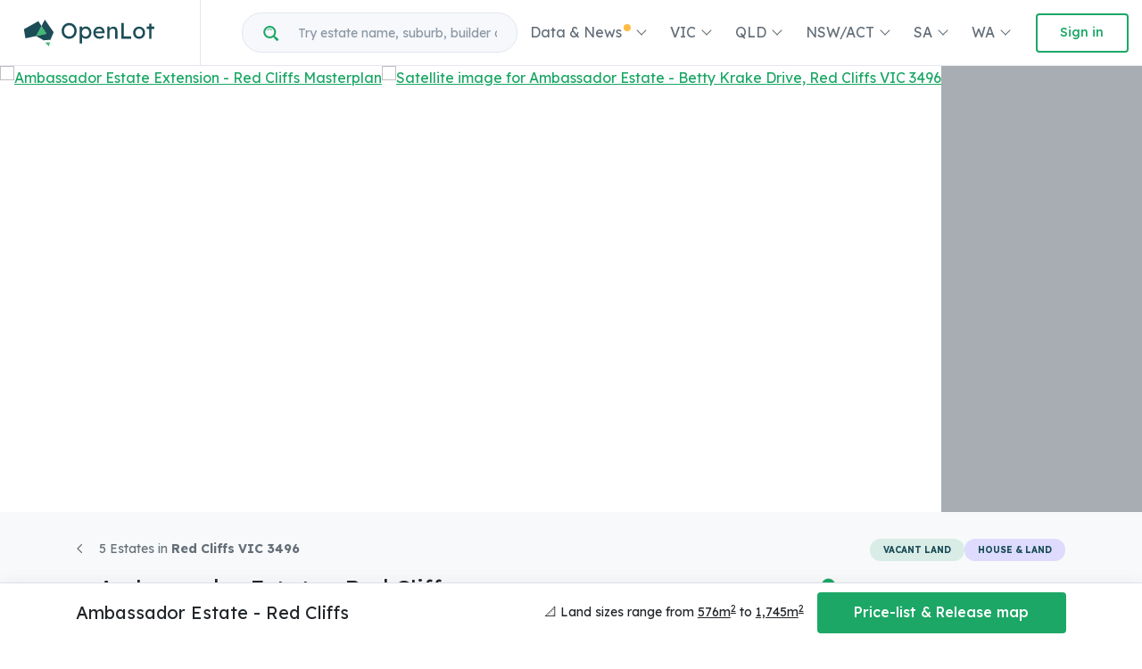

--- FILE ---
content_type: text/html; charset=UTF-8
request_url: https://www.openlot.com.au/ambassador-estate-red-cliffs
body_size: 44843
content:
<!DOCTYPE html>
<html lang="en" dir="ltr" prefix="og: https://ogp.me/ns#">
  <head>
    <base href="https://www.openlot.com.au/">
    <link rel="stylesheet" media="all" href="/core/misc/components/progress.module.css?t9ghdb" />
<link rel="stylesheet" media="all" href="/core/misc/components/ajax-progress.module.css?t9ghdb" />
<link rel="stylesheet" media="all" href="/core/modules/system/css/components/align.module.css?t9ghdb" />
<link rel="stylesheet" media="all" href="/core/modules/system/css/components/container-inline.module.css?t9ghdb" />
<link rel="stylesheet" media="all" href="/core/modules/system/css/components/clearfix.module.css?t9ghdb" />
<link rel="stylesheet" media="all" href="/core/modules/system/css/components/hidden.module.css?t9ghdb" />
<link rel="stylesheet" media="all" href="/core/modules/system/css/components/js.module.css?t9ghdb" />
<link rel="stylesheet" media="all" href="/core/modules/views/css/views.module.css?t9ghdb" />
<link rel="stylesheet" media="all" href="/modules/contrib/extlink/css/extlink.css?t9ghdb" />
<link rel="stylesheet" media="all" href="/modules/custom/openlot/assets/css/admin.css?t9ghdb" />
<link rel="stylesheet" media="all" href="/themes/openwind/css/base/elements.css?t9ghdb" />
<link rel="stylesheet" media="all" href="/themes/openwind/css/layout/layout.css?t9ghdb" />
<link rel="stylesheet" media="all" href="/themes/openwind/css/component/block.css?t9ghdb" />
<link rel="stylesheet" media="all" href="/themes/openwind/css/component/breadcrumb.css?t9ghdb" />
<link rel="stylesheet" media="all" href="/themes/openwind/css/component/field.css?t9ghdb" />
<link rel="stylesheet" media="all" href="/themes/openwind/css/component/form.css?t9ghdb" />
<link rel="stylesheet" media="all" href="/themes/openwind/css/component/header.css?t9ghdb" />
<link rel="stylesheet" media="all" href="/themes/openwind/css/component/menu.css?t9ghdb" />
<link rel="stylesheet" media="all" href="/themes/openwind/css/component/messages.css?t9ghdb" />
<link rel="stylesheet" media="all" href="/themes/openwind/css/component/node.css?t9ghdb" />
<link rel="stylesheet" media="all" href="/themes/openwind/css/component/sidebar.css?t9ghdb" />
<link rel="stylesheet" media="all" href="/themes/openwind/css/component/table.css?t9ghdb" />
<link rel="stylesheet" media="all" href="/themes/openwind/css/component/tabs.css?t9ghdb" />
<link rel="stylesheet" media="all" href="/themes/openwind/css/component/buttons.css?t9ghdb" />
<link rel="stylesheet" media="all" href="/themes/openspace/assets/vendor/fancybox/jquery.fancybox.css?t9ghdb" />
<link rel="stylesheet" media="all" href="/themes/openspace/assets/css/compiled/components/faqs.css?t9ghdb" />
<link rel="stylesheet" media="all" href="/themes/openspace/assets/css/compiled/components/home-stock-list.css?t9ghdb" />
<link rel="stylesheet" media="all" href="/themes/openspace/assets/css/compiled/components/land-stock-list.css?t9ghdb" />
<link rel="stylesheet" media="all" href="/themes/openspace/node_modules/lite-youtube-embed/src/lite-yt-embed.css?t9ghdb" />
<link rel="stylesheet" media="all" href="/themes/openspace/assets/css/Chart.min.css?t9ghdb" />
<link rel="stylesheet" media="all" href="/themes/openspace/assets/css/compiled/pages/page-community.css?t9ghdb" />
<link rel="stylesheet" media="all" href="/themes/openspace/assets/css/compiled/community_toggle.css?t9ghdb" />
<link rel="stylesheet" media="all" href="https://api.tiles.mapbox.com/mapbox-gl-js/v3.1.0/mapbox-gl.css" />
<link rel="stylesheet" media="all" href="/themes/openspace/assets/css/compiled/components/map.css?t9ghdb" />
<link rel="stylesheet" media="all" href="/themes/openspace/assets/css/compiled/components/related-news.css?t9ghdb" />
<link rel="stylesheet" media="all" href="/themes/openspace/assets/css/compiled/components/school.css?t9ghdb" />
<link rel="stylesheet" media="all" href="/themes/openspace/assets/vendor/select2-4.1.0/select2.min.css?t9ghdb" />
<link rel="stylesheet" media="all" href="/themes/openspace/assets/css/compiled/components/select2.css?t9ghdb" />
<link rel="stylesheet" media="all" href="/themes/openspace/assets/vendor/slick-carousel/slick/slick.css?t9ghdb" />
<link rel="stylesheet" media="all" href="/themes/openspace/assets/vendor/swiper/swiper-bundle.min.css?t9ghdb" />
<link rel="stylesheet" media="all" href="/themes/openspace/assets/vendor/font-awesome/css/all.min.css?t9ghdb" />
<link rel="stylesheet" media="all" href="/themes/openspace/assets/vendor/hs-megamenu/src/hs.megamenu.css?t9ghdb" />
<link rel="stylesheet" media="all" href="/themes/openspace/assets/vendor/custombox/dist/custombox.min.css?t9ghdb" />
<link rel="stylesheet" media="all" href="/themes/openspace/assets/vendor/animate.css/animate.min.css?t9ghdb" />
<link rel="stylesheet" media="all" href="/themes/openspace/assets/css/compiled/theme.css?t9ghdb" />
<link rel="stylesheet" media="print" href="/themes/openwind/css/theme/print.css?t9ghdb" />

      <title>[Land for Sale] Ambassador Estate, Red Cliffs | OpenLot</title>

<link rel="dns-prefetch" href="https://www.googletagmanager.com">
<link rel="preconnect" href="https://www.googletagmanager.com" crossorigin>

<link rel="dns-prefetch" href="https://www.facebook.com">
<link rel="preconnect" href="https://www.facebook.com" crossorigin>
<link rel="dns-prefetch" href="https://connect.facebook.net">
<link rel="preconnect" href="https://connect.facebook.net" crossorigin>
<link rel="dns-prefetch" href="https://api.tiles.mapbox.com">
<link rel="preconnect" href="https://api.tiles.mapbox.com" crossorigin>

<!-- Required Meta Tags Always Come First -->
<meta charset="utf-8">
<meta name="viewport" content="width=device-width, initial-scale=1.0, maximum-scale=5.0, shrink-to-fit=no" />
<meta property="fb:app_id" content="3026706954024441" />
<meta name="robots" content="max-image-preview:large">

<!-- Google Tag Manager -->
<script>(function(w,d,s,l,i){w[l]=w[l]||[];w[l].push({'gtm.start':
new Date().getTime(),event:'gtm.js'});var f=d.getElementsByTagName(s)[0],
j=d.createElement(s),dl=l!='dataLayer'?'&l='+l:'';j.async=true;j.src=
'https://www.googletagmanager.com/gtm.js?id='+i+dl;f.parentNode.insertBefore(j,f);
})(window,document,'script','dataLayer','GTM-TBJM4H8');</script>
<!-- End Google Tag Manager -->

<meta charset="utf-8" />
<meta name="description" content="Find out about developer info, location, releases, settlements &amp; construction updates for Ambassador Estate - Red Cliffs." />
<link rel="canonical" href="https://www.openlot.com.au/ambassador-estate-red-cliffs" />
<link rel="shortlink" href="https://www.openlot.com.au/ambassador-estate-red-cliffs" />
<meta property="og:site_name" content="OpenLot.com.au" />
<meta property="og:type" content="article" />
<meta property="og:url" content="https://www.openlot.com.au/ambassador-estate-red-cliffs" />
<meta property="og:title" content="[Land for Sale] Ambassador Estate, Red Cliffs | OpenLot" />
<meta property="og:description" content="Find out about developer info, location, releases, settlements &amp; construction updates for Ambassador Estate - Red Cliffs." />
<meta property="og:image" content="https://files.openlot.com.au/p/estate-image/Ambassador%20Estate%20Extension%20-%20Red%20Cliffs___1707968601.jpg" />
<meta property="og:image:secure_url" content="https://files.openlot.com.au/p/estate-image/Ambassador%20Estate%20Extension%20-%20Red%20Cliffs___1707968601.jpg" />
<meta property="og:image:type" content="image/jpeg" />
<meta property="og:image:width" content="1280" />
<meta property="og:image:height" content="800" />
<meta property="og:image:alt" content="Ambassador Estate Extension - Red Cliffs Masterplan" />
<meta property="article:published_time" content="2024-02-15T14:20:28+1100" />
<meta property="article:modified_time" content="2025-09-01T00:00:01+1000" />
<meta name="MobileOptimized" content="width" />
<meta name="HandheldFriendly" content="true" />
<meta name="viewport" content="width=device-width, initial-scale=1.0" />
<link rel="preload" fetchpriority="high" as="image" href="https://files.openlot.com.au/p/estate-image/Ambassador%20Estate%20Extension%20-%20Red%20Cliffs___1707968601.jpg" imagesrcset="https://files.openlot.com.au/p/styles/250h/s3/estate-image/Ambassador%20Estate%20Extension%20-%20Red%20Cliffs___1707968601.jpg.webp?itok=MYEIIUY0 990w, https://files.openlot.com.au/p/styles/500h/s3/estate-image/Ambassador%20Estate%20Extension%20-%20Red%20Cliffs___1707968601.jpg.webp?itok=9hGihLtx" />
<link rel="icon" href="/core/misc/favicon.ico" type="image/vnd.microsoft.icon" />


<!-- Favicon -->
<link rel="apple-touch-icon" href="/themes/openspace/assets/img/favicon/apple-touch-icon.png">
<link rel="icon" type="image/png" sizes="512x512"  href="/themes/openspace/assets/img/favicon/android-chrome-512x512.png">
<link rel="icon" type="image/png" sizes="192x192"  href="/themes/openspace/assets/img/favicon/android-chrome-192x192.png">
<link rel="icon" type="image/png" sizes="32x32" href="/themes/openspace/assets/img/favicon/favicon-32x32.png">
<link rel="icon" type="image/png" sizes="16x16" href="/themes/openspace/assets/img/favicon/favicon-16x16.png">
<link rel="icon" type="image/png" href="/themes/openspace/assets/img/favicon/favicon.ico">
<link rel="manifest" href="/themes/openspace/assets/img/favicon/manifest.json" crossorigin="use-credentials">
<meta name="msapplication-TileColor" content="#ffffff">
<meta name="msapplication-TileImage" content="/themes/openspace/assets/img/favicon/mstile-150x150.png">
<meta name="theme-color" content="#1CA766">


<link rel="preload" as="image" href="/themes/openspace/assets/img/openlot/logo/openlot-logo.svg">

<!-- <link rel="stylesheet" href="/themes/openspace/assets/css/dist/theme.css"> -->


<script>
  !function(){var analytics=window.analytics=window.analytics||[];if(!analytics.initialize)if(analytics.invoked)window.console&&console.error&&console.error("Segment snippet included twice.");else{analytics.invoked=!0;analytics.methods=["trackSubmit","trackClick","trackLink","trackForm","pageview","identify","reset","group","track","ready","alias","debug","page","once","off","on"];analytics.factory=function(t){return function(){var e=Array.prototype.slice.call(arguments);e.unshift(t);analytics.push(e);return analytics}};for(var t=0;t<analytics.methods.length;t++){var e=analytics.methods[t];analytics[e]=analytics.factory(e)}analytics.load=function(t,e){var n=document.createElement("script");n.type="text/javascript";n.async=!0;n.src="https://cdn.segment.com/analytics.js/v1/"+t+"/analytics.min.js";var a=document.getElementsByTagName("script")[0];a.parentNode.insertBefore(n,a);analytics._loadOptions=e};analytics.SNIPPET_VERSION="4.1.0";
  analytics.load("dDNOH06zePREf5oGXjQeJcBG8oa7EaGP");
  analytics.page();
  }}();
</script>

<script type="application/ld+json">
{
  "@context": "https://schema.org",
  "@type": "Organization",
  "name":"OpenLot.com.au",
  "url": "https://www.openlot.com.au",
  "sameAs":[
    "https://www.facebook.com/OpenLot.com.au/",
    "https://www.linkedin.com/company/openlot-com-au/",
    "https://www.instagram.com/openlot.com.au/",
    "https://www.tiktok.com/@openlot.com.au",
    "https://www.youtube.com/channel/UCfj8CMu1VfGMc9hIQ0YwE8w"
  ],
  "logo": "https://www.openlot.com.au/themes/openspace/assets/img/openlot/logo/openlot-logo.svg",
  "email": "support@openlot.com.au",
  "aggregateRating": {
    "@type": "AggregateRating",
    "ratingValue": "5",
    "reviewCount": "10"
  }
}
</script>
       <script type="application/ld+json">
    {
      "@context": "https://schema.org",
      "@type": "BreadcrumbList",
      "itemListElement": [
        {
          "@type": "ListItem",
          "position": 1,
          "name": "Red Cliffs VIC 3496",
          "item": "https://www.openlot.com.au/red-cliffs-vic-3496"
        },
        {
          "@type": "ListItem",
          "position": 2,
          "name": "Ambassador Estate - Red Cliffs",
          "item": "https://www.openlot.com.au/ambassador-estate-red-cliffs"
        }
      ]
    }
    </script>
    


  
  
  
  
  
  
  
        
  
  

  
  

  <script type="application/ld+json">
    {
      "@context": "http://schema.org/",
      "@type": "GatedResidenceCommunity",
      "name": "Ambassador Estate - Betty Krake Drive, Red Cliffs VIC 3496",
      "address": {
        "@type": "PostalAddress",
        "image": "https://files.openlot.com.au/p/satellite-img/ambassador-estate---betty-krake-drive--red-cliffs-vic-3496---1764735688.jpg",
        "addressCountry": "Australia",
        "addressLocality": "Red Cliffs",
        "addressRegion": "VIC",
        "postalCode": "3496",
        "streetAddress": "Betty Krake Drive",
        "name": "Ambassador Estate"
      },
      "geo": {
        "@type": "GeoCoordinates",
        "latitude": "-34.303092",
        "longitude": "142.197821"
      },
      "image": [
    {
        "@type": "ImageObject",
        "url": "https://files.openlot.com.au/p/estate-image/Ambassador%20Estate%20Extension%20-%20Red%20Cliffs___1707968601.jpg",
        "name": "Ambassador Estate Extension - Red Cliffs Masterplan"
    },
    {
        "@type": "ImageObject",
        "url": "https://files.openlot.com.au/p/satellite-img/ambassador-estate---betty-krake-drive--red-cliffs-vic-3496---1764735688.jpg",
        "name": "Satellite image for Ambassador Estate - Betty Krake Drive, Red Cliffs VIC 3496"
    }
],
      "description": "Find out about developer info, location, releases, settlements &amp; construction updates for Betty Krake Drive, Red Cliffs VIC 3496.",
      "additionalProperty": [
    {
        "@type": "PropertyValue",
        "name": "Total land lots",
        "value": "50"
    },
    {
        "@type": "PropertyValue",
        "name": "Area size",
        "value": "6"
    },
    {
        "@type": "PropertyValue",
        "name": "City council",
        "value": "Mildura Rural City Council"
    },
    {
        "@type": "PropertyValue",
        "name": "Project marketer",
        "value": [
            "Barry Plant Mildura"
        ]
    },
    {
        "@type": "PropertyValue",
        "name": "Lot size",
        "value": "576sqm - 1745sqm"
    }
]
    }
  </script>


  
  
  
  
  
  

        
      
  
        
  
  
  
  
  
<script type="application/ld+json">
{
  "@context": "https://schema.org",
  "@type": "FAQPage",
  "mainEntity": [
    {
        "@type": "Question",
        "name": "How many homes does Ambassador Estate - Red Cliffs consist of?",
        "acceptedAnswer": {
            "@type": "Answer",
            "text": "There will be <b>50 new homes</b> in Ambassador Estate - Red Cliffs."
        }
    },
    {
        "@type": "Question",
        "name": "What\u2019s the total area size for Ambassador Estate - Red Cliffs?",
        "acceptedAnswer": {
            "@type": "Answer",
            "text": "Ambassador Estate - Red Cliffs has <b>6.00 hectares</b> total area size."
        }
    },
    {
        "@type": "Question",
        "name": "Which city council does Ambassador Estate - Red Cliffs fall under?",
        "acceptedAnswer": {
            "@type": "Answer",
            "text": "<b>Mildura Rural City Council</b> is the local government area for Ambassador Estate - Red Cliffs."
        }
    },
    {
        "@type": "Question",
        "name": "Who is the project marketer for Ambassador Estate - Red Cliffs?",
        "acceptedAnswer": {
            "@type": "Answer",
            "text": "<b>Barry Plant Mildura</b> is the project marketer for Ambassador Estate - Red Cliffs<br><a href=\"https://www.openlot.com.au/barry-plant-mildura\" target=\"_blank\">View all estates from Barry Plant Mildura</a>."
        }
    },
    {
        "@type": "Question",
        "name": "Which schools near Ambassador Estate - Red Cliffs?",
        "acceptedAnswer": {
            "@type": "Answer",
            "text": "Below are the nearby schools for Ambassador Estate - Red Cliffs:\n    <ul><li>Red Cliffs Secondary College - <b>524m north-west</b></li><li>St Joseph&#039;s School - <b>910m west</b></li><li>Red Cliffs East Primary School - <b>1.5km east</b></li><li>Red Cliffs Primary School - <b>1.6km south-west</b></li><li>Cardross Primary School - <b>5.1km west</b></li><li>Irymple South Primary School - <b>5.7km north</b></li></ul>"
        }
    }
]
  }
</script>


    <script type="application/ld+json">
  {
    "@context":"https://schema.org",
    "@graph":[
      {
        "@type":"WebPage",
        "@id":"https://www.openlot.com.au/ambassador-estate-red-cliffs",
        "url":"https://www.openlot.com.au/ambassador-estate-red-cliffs",
        "name": "Ambassador Estate - Red Cliffs",
        "primaryImageOfPage": {
    "@type": "ImageObject",
    "url": "https://files.openlot.com.au/p/estate-image/Ambassador%20Estate%20Extension%20-%20Red%20Cliffs___1707968601.jpg",
    "name": "Ambassador Estate Extension - Red Cliffs Masterplan"
},
        "datePublished": "2024-02-15T14:20:28+11:00",
        "dateModified": "2025-09-01T00:00:01+10:00",
        "description": "Find out about developer info, location, releases, settlements &amp; construction updates for Betty Krake Drive, Red Cliffs VIC 3496."
      }
    ]
  }
  </script>



      
  </head>

  <body class="not-logged-in d-flex flex-column min-vh-100 layout-default">
        <a href="#main-content" class="visually-hidden focusable">
      Skip to main content
    </a>

    
    <!-- Google Tag Manager (noscript) -->
    <noscript><iframe src="https://www.googletagmanager.com/ns.html?id=GTM-TBJM4H8"
    height="0" width="0" style="display:none;visibility:hidden"></iframe></noscript>
    <!-- End Google Tag Manager (noscript) -->
    <div id="fb-root"></div>
        

    <div class="page-top">
    </div>

    <div class="page-main flex-grow-1">
        <div class="dialog-off-canvas-main-canvas" data-off-canvas-main-canvas>
    
  
      
  <!-- ========== HEADER ========== -->
<header id="header" class="u-header u-header--modern u-header--bordered">
  <div class="u-header__section">
    <div id="logoAndNav" class="container-fluid">


      <!-- Nav -->
      <nav class="js-mega-menu navbar navbar-expand-xl u-header__navbar flex-xl-nowrap">
        <!-- Logo -->
        <div class="u-header__navbar-brand-wrapper mr-4">

                      <a class="navbar-brand u-header__navbar-brand" href="/" aria-label="Openlot.com.au" title="OpenLot.com.au">
              <img class="u-header__navbar-brand-default" src="/themes/openspace/assets/img/openlot/logo/openlot-logo.svg" alt="Openlot Logo">
              <img class="u-header__navbar-brand-mobile" src="/themes/openspace/assets/img/openlot/logo/openlot-logo.svg" alt="Openlot Logo">
            </a>
                  </div>
        <!-- End Logo -->

                <!-- Responsive Toggle Button -->
                <button type="button" class="navbar-toggler btn u-hamburger u-header__hamburger justify-content-center"
                aria-label="Toggle navigation"
                aria-expanded="false"
                aria-controls="navBar"
                data-toggle="collapse"
                data-target="#navBar">
                                                                                                                                                                                                                                                                                                                                                                                                                                                                                                                                                                                                                                                                                                                                                                                                                                                                                                                                                                                                                                                                                                                                                                                                                                                                                                                                                                                                                                                                                                                                                                                                                                                                                                                                                                                                                                                                                                                                                                                                                                                            <span class="d-none d-sm-inline-block mr-sm-3">Menu</span>
            <span id="hamburgerTrigger" class="u-hamburger__box">
            <span class="u-hamburger__inner"></span>
                              <span class="badge-xxs badge-warning rounded-circle" style="margin-top: -11px;margin-left: 22px;">&nbsp;</span>
                        </span>

                  </button>
        <!-- End Responsive Toggle Button -->

        <!-- Navigation -->
        <div id="navBar" class="collapse navbar-collapse u-header__navbar-collapse py-0 mt-1 mt-lg-0">
                    <div class="w-100 w-xl-50 mx-auto ml-xl-0 mr-xl-auto mb-3 mb-xl-0">
                      <!-- Search -->
            <div class="search-container position-relative w-100">
              <div class="input-group rounded-pill bg-light overflow-hidden">
                <div class="input-group-append">
                  <span class="search-icon rounded-pill font-weight-medium text-primary pl-4 pr-0 py-2" style="width:45px">
                    <span class="fao search"></span>
                  </span>
                </div>

                <input type="text" class="livesearch-community form-control form-control-sm rounded-pill border-0 mr-1" placeholder="Try estate name, suburb, builder or developer" aria-label="Try estate name, suburb, builder or developer" autocomplete="off">
              </div>

              <div class="search-items list-group position-absolute text-left w-100">
                <!-- search list items -->
              </div>
            </div>
            <!-- End Search -->
          </div>

          <hr class="mt-4 mb-0 d-xl-none">
          <ul class="navbar-nav u-header__navbar-nav justify-content-lg-end w-100 mt-1 mt-lg-0 pb-0">
                                                                                                                                                                                                                                                                                                                                                                                                                                                                                                                  <li class="nav-item hs-has-sub-menu u-header__nav-item d-none d-xl-block"
                                    data-animation-in="fadeInUp"
                  data-animation-out="fadeOut">
                <a id="dropdownMegaMenu-0" class="nav-link u-header__nav-link dropdown-toggle font-weight-normal" href="javascript:;"
                  aria-haspopup="true"
                  aria-expanded="false"
                  aria-labelledby="dropdownSubMenu-0">
                  Data &amp; News
                                      <span class="badge-xxs badge-warning rounded-circle" style="margin-top: -15px;margin-left: -2px;">&nbsp;</span>
                                  </a>
                <div id="dropdownSubMenu-0" class="list-inline hs-sub-menu u-header__sub-menu dropdown-menu pt-0 pb-0 mt-0" aria-labelledby="moreDropdown" style="left:auto;right:0">
                                                          <a href="/new-neighbourhoods" class="dropdown-item" title="[TV Series] New Neighbourhoods 2025">                                              [TV Series] New Neighbourhoods 2025 <span class="badge-xxs badge-warning rounded-circle" style="margin-top: -15px;margin-left: -2px;">&nbsp;</span>
                                          </a>
                                                          <a href="https://www.openlot.com.au/industry-news" class="dropdown-item" title="Industry News">                                              Industry News
                                          </a>
                                                          <a href="/news" class="dropdown-item" title="Property News">                                              Property News
                                          </a>
                                                          <a href="/buyer-index" class="dropdown-item" title="Buyer Demand Index">                                              Buyer Demand Index
                                          </a>
                                                          <a href="/ranking/estates" class="dropdown-item" title="Estate Ranking">                                              Estate Ranking
                                          </a>
                                                          <a href="/ranking/developer" class="dropdown-item" title="Developer Ranking">                                              Developer Ranking
                                          </a>
                                                          <a href="/ranking/builder" class="dropdown-item" title="Builder Ranking">                                              Builder Ranking
                                          </a>
                                                          <a href="/ranking/project-marketer" class="dropdown-item" title="Project Marketer Ranking">                                              Project Marketer Ranking
                                          </a>
                                                          <a href="/ranking/land-surveyor" class="dropdown-item" title="Surveyor Ranking">                                              Surveyor Ranking
                                          </a>
                                                          <a href="/ranking/creative-agency" class="dropdown-item" title="Creative Agency Ranking">                                              Creative Agency Ranking
                                          </a>
                                                          <a href="/open-homes-australia-2022" class="dropdown-item" title="[TV Series] Open Homes Australia 2022">                                              [TV Series] Open Homes Australia 2022
                                          </a>
                                  </div>
              </li>
              <!-- End Dropdown -->
                            <li class="nav-item u-header__nav-item d-xl-none mobile-parent-menu">
                <a class="" data-toggle="collapse" href="#parent-15" role="button" aria-expanded="false" aria-controls="multiCollapseExample1">Data &amp; News
                                      <span class="badge-xxs badge-warning rounded-circle" style="margin-top: -15px;margin-left: -2px; border:none;">&nbsp;</span>
                                  <span class="float-right close"></span>
                </a>
                <div class="collapse multi-collapse" id="parent-15">
                                                          <a href="/new-neighbourhoods" class="child-menu" title="[TV Series] New Neighbourhoods 2025">                                              [TV Series] New Neighbourhoods 2025 <span class="badge-xxs badge-warning rounded-circle" style="margin-top: -15px;margin-left: -2px;">&nbsp;</span>
                                          </a>
                                                          <a href="https://www.openlot.com.au/industry-news" class="child-menu" title="Industry News">                                              Industry News
                                          </a>
                                                          <a href="/news" class="child-menu" title="Property News">                                              Property News
                                          </a>
                                                          <a href="/buyer-index" class="child-menu" title="Buyer Demand Index">                                              Buyer Demand Index
                                          </a>
                                                          <a href="/ranking/estates" class="child-menu" title="Estate Ranking">                                              Estate Ranking
                                          </a>
                                                          <a href="/ranking/developer" class="child-menu" title="Developer Ranking">                                              Developer Ranking
                                          </a>
                                                          <a href="/ranking/builder" class="child-menu" title="Builder Ranking">                                              Builder Ranking
                                          </a>
                                                          <a href="/ranking/project-marketer" class="child-menu" title="Project Marketer Ranking">                                              Project Marketer Ranking
                                          </a>
                                                          <a href="/ranking/land-surveyor" class="child-menu" title="Surveyor Ranking">                                              Surveyor Ranking
                                          </a>
                                                          <a href="/ranking/creative-agency" class="child-menu" title="Creative Agency Ranking">                                              Creative Agency Ranking
                                          </a>
                                                          <a href="/open-homes-australia-2022" class="child-menu" title="[TV Series] Open Homes Australia 2022">                                              [TV Series] Open Homes Australia 2022
                                          </a>
                                  </div>
              </li>
                                                                                                                                                                                                                                                                                                                                                                                                                                                                                          <li class="nav-item hs-has-sub-menu u-header__nav-item d-none d-xl-block"
                                    data-animation-in="fadeInUp"
                  data-animation-out="fadeOut">
                <a id="dropdownMegaMenu-1" class="nav-link u-header__nav-link dropdown-toggle font-weight-normal" href="javascript:;"
                  aria-haspopup="true"
                  aria-expanded="false"
                  aria-labelledby="dropdownSubMenu-1">
                  VIC
                                  </a>
                <div id="dropdownSubMenu-1" class="list-inline hs-sub-menu u-header__sub-menu dropdown-menu pt-0 pb-0 mt-0" aria-labelledby="moreDropdown" style="left:auto;right:0">
                                                          <a href="/display-village/vic" class="dropdown-item" title="Display Villages in VIC">                                              Display Villages in VIC
                                          </a>
                                                          <a href="/builders/vic" class="dropdown-item" title="Home Builders in VIC">                                              Home Builders in VIC
                                          </a>
                                                          <a href="/melbourne-victoria" class="dropdown-item" title="VIC Featured Estates">                                              VIC Featured Estates
                                          </a>
                                                          <a href="/melbourne-west" class="dropdown-item" title="Melbourne West">                                              Melbourne West
                                          </a>
                                                          <a href="/melbourne-north" class="dropdown-item" title="Melbourne North">                                              Melbourne North
                                          </a>
                                                          <a href="/melbourne-south-east" class="dropdown-item" title="Melbourne South East">                                              Melbourne South East
                                          </a>
                                                          <a href="/melbourne-east" class="dropdown-item" title="Melbourne East">                                              Melbourne East
                                          </a>
                                                          <a href="/geelong" class="dropdown-item" title="Geelong">                                              Geelong
                                          </a>
                                                          <a href="/ballarat" class="dropdown-item" title="Ballarat">                                              Ballarat
                                          </a>
                                                          <a href="/bendigo" class="dropdown-item" title="Bendigo">                                              Bendigo
                                          </a>
                                                          <a href="/gippsland" class="dropdown-item" title="Gippsland">                                              Gippsland
                                          </a>
                                  </div>
              </li>
              <!-- End Dropdown -->
                            <li class="nav-item u-header__nav-item d-xl-none mobile-parent-menu">
                <a class="" data-toggle="collapse" href="#parent-8" role="button" aria-expanded="false" aria-controls="multiCollapseExample1">VIC
                                  <span class="float-right close"></span>
                </a>
                <div class="collapse multi-collapse" id="parent-8">
                                                          <a href="/display-village/vic" class="child-menu" title="Display Villages in VIC">                                              Display Villages in VIC
                                          </a>
                                                          <a href="/builders/vic" class="child-menu" title="Home Builders in VIC">                                              Home Builders in VIC
                                          </a>
                                                          <a href="/melbourne-victoria" class="child-menu" title="VIC Featured Estates">                                              VIC Featured Estates
                                          </a>
                                                          <a href="/melbourne-west" class="child-menu" title="Melbourne West">                                              Melbourne West
                                          </a>
                                                          <a href="/melbourne-north" class="child-menu" title="Melbourne North">                                              Melbourne North
                                          </a>
                                                          <a href="/melbourne-south-east" class="child-menu" title="Melbourne South East">                                              Melbourne South East
                                          </a>
                                                          <a href="/melbourne-east" class="child-menu" title="Melbourne East">                                              Melbourne East
                                          </a>
                                                          <a href="/geelong" class="child-menu" title="Geelong">                                              Geelong
                                          </a>
                                                          <a href="/ballarat" class="child-menu" title="Ballarat">                                              Ballarat
                                          </a>
                                                          <a href="/bendigo" class="child-menu" title="Bendigo">                                              Bendigo
                                          </a>
                                                          <a href="/gippsland" class="child-menu" title="Gippsland">                                              Gippsland
                                          </a>
                                  </div>
              </li>
                                                                                                                                                                                                                                                                                                                                                                                                                      <li class="nav-item hs-has-sub-menu u-header__nav-item d-none d-xl-block"
                                    data-animation-in="fadeInUp"
                  data-animation-out="fadeOut">
                <a id="dropdownMegaMenu-2" class="nav-link u-header__nav-link dropdown-toggle font-weight-normal" href="javascript:;"
                  aria-haspopup="true"
                  aria-expanded="false"
                  aria-labelledby="dropdownSubMenu-2">
                  QLD
                                  </a>
                <div id="dropdownSubMenu-2" class="list-inline hs-sub-menu u-header__sub-menu dropdown-menu pt-0 pb-0 mt-0" aria-labelledby="moreDropdown" style="left:auto;right:0">
                                                          <a href="/display-village/qld" class="dropdown-item" title="Display Villages in QLD">                                              Display Villages in QLD
                                          </a>
                                                          <a href="/builders/qld" class="dropdown-item" title="Home Builders in QLD">                                              Home Builders in QLD
                                          </a>
                                                          <a href="/brisbane" class="dropdown-item" title="Brisbane">                                              Brisbane
                                          </a>
                                                          <a href="/gold-coast" class="dropdown-item" title="Gold Coast">                                              Gold Coast
                                          </a>
                                                          <a href="/sunshine-coast" class="dropdown-item" title="Sunshine Coast">                                              Sunshine Coast
                                          </a>
                                                          <a href="/toowoomba" class="dropdown-item" title="Toowoomba">                                              Toowoomba
                                          </a>
                                                          <a href="/cairns" class="dropdown-item" title="Cairns (Far North Queensland Region)">                                              Cairns (Far North Queensland Region)
                                          </a>
                                                          <a href="/hervey-bay" class="dropdown-item" title="Hervey Bay (Wide Bay–Burnett Region)">                                              Hervey Bay (Wide Bay–Burnett Region)
                                          </a>
                                                          <a href="/townsville" class="dropdown-item" title="Townsville (North Queensland Region)">                                              Townsville (North Queensland Region)
                                          </a>
                                  </div>
              </li>
              <!-- End Dropdown -->
                            <li class="nav-item u-header__nav-item d-xl-none mobile-parent-menu">
                <a class="" data-toggle="collapse" href="#parent-21" role="button" aria-expanded="false" aria-controls="multiCollapseExample1">QLD
                                  <span class="float-right close"></span>
                </a>
                <div class="collapse multi-collapse" id="parent-21">
                                                          <a href="/display-village/qld" class="child-menu" title="Display Villages in QLD">                                              Display Villages in QLD
                                          </a>
                                                          <a href="/builders/qld" class="child-menu" title="Home Builders in QLD">                                              Home Builders in QLD
                                          </a>
                                                          <a href="/brisbane" class="child-menu" title="Brisbane">                                              Brisbane
                                          </a>
                                                          <a href="/gold-coast" class="child-menu" title="Gold Coast">                                              Gold Coast
                                          </a>
                                                          <a href="/sunshine-coast" class="child-menu" title="Sunshine Coast">                                              Sunshine Coast
                                          </a>
                                                          <a href="/toowoomba" class="child-menu" title="Toowoomba">                                              Toowoomba
                                          </a>
                                                          <a href="/cairns" class="child-menu" title="Cairns (Far North Queensland Region)">                                              Cairns (Far North Queensland Region)
                                          </a>
                                                          <a href="/hervey-bay" class="child-menu" title="Hervey Bay (Wide Bay–Burnett Region)">                                              Hervey Bay (Wide Bay–Burnett Region)
                                          </a>
                                                          <a href="/townsville" class="child-menu" title="Townsville (North Queensland Region)">                                              Townsville (North Queensland Region)
                                          </a>
                                  </div>
              </li>
                                                                                                                                                                                                                                                                                                                                                                                                                                                        <li class="nav-item hs-has-sub-menu u-header__nav-item d-none d-xl-block"
                                    data-animation-in="fadeInUp"
                  data-animation-out="fadeOut">
                <a id="dropdownMegaMenu-3" class="nav-link u-header__nav-link dropdown-toggle font-weight-normal" href="javascript:;"
                  aria-haspopup="true"
                  aria-expanded="false"
                  aria-labelledby="dropdownSubMenu-3">
                  NSW/ACT
                                  </a>
                <div id="dropdownSubMenu-3" class="list-inline hs-sub-menu u-header__sub-menu dropdown-menu pt-0 pb-0 mt-0" aria-labelledby="moreDropdown" style="left:auto;right:0">
                                                          <a href="https://www.openlot.com.au/display-village/nsw" class="dropdown-item" title="Display Villages in NSW">                                              Display Villages in NSW
                                          </a>
                                                          <a href="/builders/nsw" class="dropdown-item" title="Home Builders in NSW">                                              Home Builders in NSW
                                          </a>
                                                          <a href="https://www.openlot.com.au/display-village/act" class="dropdown-item" title="Display Villages in ACT">                                              Display Villages in ACT
                                          </a>
                                                          <a href="/builders/act" class="dropdown-item" title="Home Builders in ACT">                                              Home Builders in ACT
                                          </a>
                                                          <a href="/sydney-north-west" class="dropdown-item" title="Sydney North West">                                              Sydney North West
                                          </a>
                                                          <a href="/sydney-south-west" class="dropdown-item" title="Sydney South West">                                              Sydney South West
                                          </a>
                                                          <a href="/newcastle" class="dropdown-item" title="Newcastle (The Hunter Region)">                                              Newcastle (The Hunter Region)
                                          </a>
                                                          <a href="/central-coast" class="dropdown-item" title="Central Coast ">                                              Central Coast 
                                          </a>
                                                          <a href="/wollongong" class="dropdown-item" title="Wollongong (Illawarra-Shoalhaven Region)">                                              Wollongong (Illawarra-Shoalhaven Region)
                                          </a>
                                                          <a href="/canberra" class="dropdown-item" title="Canberra, ACT">                                              Canberra, ACT
                                          </a>
                                  </div>
              </li>
              <!-- End Dropdown -->
                            <li class="nav-item u-header__nav-item d-xl-none mobile-parent-menu">
                <a class="" data-toggle="collapse" href="#parent-9" role="button" aria-expanded="false" aria-controls="multiCollapseExample1">NSW/ACT
                                  <span class="float-right close"></span>
                </a>
                <div class="collapse multi-collapse" id="parent-9">
                                                          <a href="https://www.openlot.com.au/display-village/nsw" class="child-menu" title="Display Villages in NSW">                                              Display Villages in NSW
                                          </a>
                                                          <a href="/builders/nsw" class="child-menu" title="Home Builders in NSW">                                              Home Builders in NSW
                                          </a>
                                                          <a href="https://www.openlot.com.au/display-village/act" class="child-menu" title="Display Villages in ACT">                                              Display Villages in ACT
                                          </a>
                                                          <a href="/builders/act" class="child-menu" title="Home Builders in ACT">                                              Home Builders in ACT
                                          </a>
                                                          <a href="/sydney-north-west" class="child-menu" title="Sydney North West">                                              Sydney North West
                                          </a>
                                                          <a href="/sydney-south-west" class="child-menu" title="Sydney South West">                                              Sydney South West
                                          </a>
                                                          <a href="/newcastle" class="child-menu" title="Newcastle (The Hunter Region)">                                              Newcastle (The Hunter Region)
                                          </a>
                                                          <a href="/central-coast" class="child-menu" title="Central Coast ">                                              Central Coast 
                                          </a>
                                                          <a href="/wollongong" class="child-menu" title="Wollongong (Illawarra-Shoalhaven Region)">                                              Wollongong (Illawarra-Shoalhaven Region)
                                          </a>
                                                          <a href="/canberra" class="child-menu" title="Canberra, ACT">                                              Canberra, ACT
                                          </a>
                                  </div>
              </li>
                                                                                                                                                                                                                                                                              <li class="nav-item hs-has-sub-menu u-header__nav-item d-none d-xl-block"
                                    data-animation-in="fadeInUp"
                  data-animation-out="fadeOut">
                <a id="dropdownMegaMenu-4" class="nav-link u-header__nav-link dropdown-toggle font-weight-normal" href="javascript:;"
                  aria-haspopup="true"
                  aria-expanded="false"
                  aria-labelledby="dropdownSubMenu-4">
                  SA
                                  </a>
                <div id="dropdownSubMenu-4" class="list-inline hs-sub-menu u-header__sub-menu dropdown-menu pt-0 pb-0 mt-0" aria-labelledby="moreDropdown" style="left:auto;right:0">
                                                          <a href="/display-village/sa" class="dropdown-item" title="Display Villages in SA">                                              Display Villages in SA
                                          </a>
                                                          <a href="/builders/sa" class="dropdown-item" title="Home Builders in SA">                                              Home Builders in SA
                                          </a>
                                                          <a href="/adelaide-north" class="dropdown-item" title="Adelaide North">                                              Adelaide North
                                          </a>
                                                          <a href="/adelaide-south" class="dropdown-item" title="Adelaide South">                                              Adelaide South
                                          </a>
                                                          <a href="/adelaide-hills" class="dropdown-item" title="Adelaide Hills">                                              Adelaide Hills
                                          </a>
                                  </div>
              </li>
              <!-- End Dropdown -->
                            <li class="nav-item u-header__nav-item d-xl-none mobile-parent-menu">
                <a class="" data-toggle="collapse" href="#parent-26" role="button" aria-expanded="false" aria-controls="multiCollapseExample1">SA
                                  <span class="float-right close"></span>
                </a>
                <div class="collapse multi-collapse" id="parent-26">
                                                          <a href="/display-village/sa" class="child-menu" title="Display Villages in SA">                                              Display Villages in SA
                                          </a>
                                                          <a href="/builders/sa" class="child-menu" title="Home Builders in SA">                                              Home Builders in SA
                                          </a>
                                                          <a href="/adelaide-north" class="child-menu" title="Adelaide North">                                              Adelaide North
                                          </a>
                                                          <a href="/adelaide-south" class="child-menu" title="Adelaide South">                                              Adelaide South
                                          </a>
                                                          <a href="/adelaide-hills" class="child-menu" title="Adelaide Hills">                                              Adelaide Hills
                                          </a>
                                  </div>
              </li>
                                                                                                                                                                                                                                                                                                                                                                                    <li class="nav-item hs-has-sub-menu u-header__nav-item d-none d-xl-block"
                                    data-animation-in="fadeInUp"
                  data-animation-out="fadeOut">
                <a id="dropdownMegaMenu-5" class="nav-link u-header__nav-link dropdown-toggle font-weight-normal" href="javascript:;"
                  aria-haspopup="true"
                  aria-expanded="false"
                  aria-labelledby="dropdownSubMenu-5">
                  WA
                                  </a>
                <div id="dropdownSubMenu-5" class="list-inline hs-sub-menu u-header__sub-menu dropdown-menu pt-0 pb-0 mt-0" aria-labelledby="moreDropdown" style="left:auto;right:0">
                                                          <a href="/display-village/wa" class="dropdown-item" title="Display Villages in WA">                                              Display Villages in WA
                                          </a>
                                                          <a href="/builders/wa" class="dropdown-item" title="Home Builders in WA">                                              Home Builders in WA
                                          </a>
                                                          <a href="/perth-north-east" class="dropdown-item" title="Perth North East">                                              Perth North East
                                          </a>
                                                          <a href="/perth-north-west" class="dropdown-item" title="Perth North West ">                                              Perth North West 
                                          </a>
                                                          <a href="/perth-south-east" class="dropdown-item" title="Perth South East">                                              Perth South East
                                          </a>
                                                          <a href="/perth-south-west" class="dropdown-item" title="Perth South West">                                              Perth South West
                                          </a>
                                                          <a href="/mandurah" class="dropdown-item" title="Mandurah (Peel Region)">                                              Mandurah (Peel Region)
                                          </a>
                                                          <a href="/bunbury" class="dropdown-item" title="Bunbury (The South West Region)">                                              Bunbury (The South West Region)
                                          </a>
                                  </div>
              </li>
              <!-- End Dropdown -->
                            <li class="nav-item u-header__nav-item d-xl-none mobile-parent-menu">
                <a class="" data-toggle="collapse" href="#parent-38" role="button" aria-expanded="false" aria-controls="multiCollapseExample1">WA
                                  <span class="float-right close"></span>
                </a>
                <div class="collapse multi-collapse" id="parent-38">
                                                          <a href="/display-village/wa" class="child-menu" title="Display Villages in WA">                                              Display Villages in WA
                                          </a>
                                                          <a href="/builders/wa" class="child-menu" title="Home Builders in WA">                                              Home Builders in WA
                                          </a>
                                                          <a href="/perth-north-east" class="child-menu" title="Perth North East">                                              Perth North East
                                          </a>
                                                          <a href="/perth-north-west" class="child-menu" title="Perth North West ">                                              Perth North West 
                                          </a>
                                                          <a href="/perth-south-east" class="child-menu" title="Perth South East">                                              Perth South East
                                          </a>
                                                          <a href="/perth-south-west" class="child-menu" title="Perth South West">                                              Perth South West
                                          </a>
                                                          <a href="/mandurah" class="child-menu" title="Mandurah (Peel Region)">                                              Mandurah (Peel Region)
                                          </a>
                                                          <a href="/bunbury" class="child-menu" title="Bunbury (The South West Region)">                                              Bunbury (The South West Region)
                                          </a>
                                  </div>
              </li>
                          
            <li class="nav-item u-header__nav-item d-xl-none mobile-parent-menu">
                <a class="" href="/contact-us">
                  Contact us | Advertising
                </a>
            </li>
                                  <li class="nav-item u-header__nav-item-btn">
                <a id="sign-in-link" class="btn btn-sm btn-outline-primary nav-item u-header__nav-item-btn text-nowrap" href="#signin-modal" role="button" data-modal-effect="fadein" data-modal-target="#signin-modal" data-overlay-color="#151b26">
                  Sign in
                </a>
            </li>
                    </ul>

                            </div>
        <!-- End Navigation -->
      </nav>
      <!-- End Nav -->
    </div>
  </div>
</header>
<!-- ========== END HEADER ========== -->

    
      
    <!-- ========== MAIN CONTENT ========== -->
  

  <main id="content" role="main" class="not-logged-in">

    
          <div class="bg-white">
        <div class="pb-7">
          <div>
              <div>
    <div data-drupal-messages-fallback class="hidden"></div><div id="block-openwind-content">
  
    
        
  
  
  
  
  
  
  
  
  
  


    
                    

  
  
  
                        
              
                    
                                                      
  <article data-history-node-id="6552" class="type-community" data-obj="{&quot;title&quot;:&quot;Ambassador Estate - Betty Krake Drive, Red Cliffs VIC 3496&quot;,&quot;short_title&quot;:&quot;Ambassador Estate - Red Cliffs&quot;,&quot;id&quot;:&quot;6552&quot;,&quot;suburb&quot;:&quot;Red Cliffs&quot;,&quot;suburb_url&quot;:&quot;https:\/\/www.openlot.com.au\/red-cliffs-vic-3496&quot;,&quot;council&quot;:&quot;Mildura Rural City Council&quot;,&quot;council_id&quot;:&quot;419&quot;,&quot;developer&quot;:&quot;&quot;,&quot;has_lat_long&quot;:true,&quot;sales_website_url&quot;:&quot;https:\/\/www.barryplant.com.au\/for-sale\/lot-1-50-ambassador-estate-extension-red-cliffs-vic-3496-112369\/&quot;,&quot;project_marketer&quot;:[&quot;Barry Plant Mildura&quot;],&quot;sales_agent&quot;:null,&quot;sales_number&quot;:null,&quot;sales_email&quot;:null,&quot;sales_status&quot;:&quot;Selling&quot;,&quot;promoted&quot;:false,&quot;lot_size_min&quot;:&quot;576&quot;,&quot;lot_size_max&quot;:&quot;1745&quot;,&quot;lot_price_min&quot;:null,&quot;lot_price_max&quot;:null,&quot;number_of_images_in_gallery&quot;:2,&quot;land_price&quot;:&quot;&lt;span class=&#039;d-none d-lg-inline-block text-align-center mx-auto my-0&#039;&gt;\ud83d\udcd0 Land sizes range from &lt;u&gt;576m&lt;sup&gt;2&lt;\/sup&gt;&lt;\/sup&gt;&lt;\/u&gt; to &lt;u&gt;1,745m&lt;sup&gt;2&lt;\/sup&gt;&lt;\/sup&gt;&lt;\/u&gt;&lt;\/span&gt;&lt;span class=&#039;d-block d-lg-none text-align-center mx-auto my-0&#039;&gt;&lt;b&gt;Land sizes&lt;\/b&gt; from &lt;u&gt;576m&lt;\/u&gt;&lt;sup&gt;2&lt;\/sup&gt;&lt;\/sup&gt; to &lt;u&gt;1,745m&lt;\/u&gt;&lt;sup&gt;2&lt;\/sup&gt;&lt;\/sup&gt;&lt;\/span&gt;&quot;,&quot;house_and_land&quot;:&quot;&quot;,&quot;townhouse&quot;:&quot;&quot;,&quot;hl_th&quot;:false,&quot;state&quot;:&quot;VIC&quot;,&quot;has_cashback&quot;:false,&quot;appointment_request_enabled&quot;:false,&quot;cashback_amount&quot;:0,&quot;layout&quot;:&quot;&quot;,&quot;house_and_land_price_from&quot;:null,&quot;townhouse_price_from&quot;:null,&quot;hero_image&quot;:&quot;https:\/\/files.openlot.com.au\/p\/estate-image\/Ambassador%20Estate%20Extension%20-%20Red%20Cliffs___1707968601.jpg&quot;,&quot;has_vacant_land&quot;:true,&quot;has_house_and_land&quot;:true,&quot;has_townhouses&quot;:&quot;&quot;}">

    
    <section class="community-details">
      <div>
  
    
      
<style>
.gallery-image {
  height: 250px;
  background: #fff;
}

.gallery-image-wrapper.is_3D {
  position: relative;
}
.gallery-image-wrapper.is_3D::before {
  content: '';
  position: absolute;
  background: #000;
  opacity: 0.3;
  width: 100%;
  height: 100%;
  top: 0;
  left: 0;
  z-index: 0;
  transition: 1s opacity ease-out;
}
.gallery-image-wrapper.is_3D:hover::before {
  opacity: 0;
}
.gallery-image-wrapper.is_3D .icon-3D {
  width: 50px;
  height: 50px;
  position: absolute;
  left: 50vw;
  top: 50%;
  transform: translate(-25px, -50%);
}
.gallery-image-wrapper.is_3D .gallery-caption {
  position: absolute;
  bottom: 0;
  padding: 15px;
  color: #fff !important;
  font-size: 16px;
  max-width: 100vw;
}

@media only screen and (min-width: 991px) {
  .gallery-image {
    height: 500px;
  }
  .gallery-image-wrapper.is_3D .gallery-caption {
    font-size: 22px;
  }
  .gallery-image-wrapper.is_3D .icon-3D {
    width: 70px;
    height: 70px;
    left: 50%;
    top: 50%;
    transform: translate(-50%, -50%);
  }
}
</style>

  <div class="position-relative">
    <div class="community-images js-fancybox-gallery-cta js-slick-carousel u-slick u-slick--equal-height u-slick--gutters-1 d-flex" style="background: rgba(100, 111, 121, 0.57); overscroll-behavior: none;"
      data-slides-show="2"
      data-slides-scroll="1"
      data-variable-width="true"
      data-initial-slide="1"
      data-lazy-load="ondemand"
      data-arrows-classes="d-none d-lg-grid round-toggle"
      data-arrow-left-classes="prev ml-lg-2 ml-xl-4"
      data-arrow-right-classes="next mr-lg-2 mr-xl-4"
      data-cta-title="Price-list &amp; Release map"
      data-page-type="community"
      data-wheel-scroll="true"

      data-pagi-classes="text-center position-absolute position-absolute-bottom-right-0 u-slick__pagination u-slick__pagination--green mb-2 d-lg-none"
      data-responsive='[{
        "breakpoint": 768,
        "settings": {
          "slidesToShow": 1
        }
      }]'
      >
              <a href="https://files.openlot.com.au/p/estate-image/Ambassador%20Estate%20Extension%20-%20Red%20Cliffs___1707968601.jpg" style="flex: 0 0 auto;" class="position-relative gallery-image-wrapper "
                      title="Ambassador Estate Extension - Red Cliffs Masterplan"
            target="_blank"
            data-src="https://files.openlot.com.au/p/estate-image/Ambassador%20Estate%20Extension%20-%20Red%20Cliffs___1707968601.jpg"
            data-fancybox="communityGallery"
            data-caption="Ambassador Estate Extension - Red Cliffs Masterplan"
            data-is-infinite="true"
                                >

                      <img fetchpriority="high"
                 srcset="https://files.openlot.com.au/p/styles/250h/s3/estate-image/Ambassador%20Estate%20Extension%20-%20Red%20Cliffs___1707968601.jpg.webp?itok=MYEIIUY0 990w, https://files.openlot.com.au/p/styles/500h/s3/estate-image/Ambassador%20Estate%20Extension%20-%20Red%20Cliffs___1707968601.jpg.webp?itok=9hGihLtx"
                 src="https://files.openlot.com.au/p/styles/250h/s3/estate-image/Ambassador%20Estate%20Extension%20-%20Red%20Cliffs___1707968601.jpg.webp?itok=MYEIIUY0"
                 class="img-fluid gallery-image"
                 alt="Ambassador Estate Extension - Red Cliffs Masterplan"
            />
                              
          
                  </a>

                                                                                        <a href="https://files.openlot.com.au/p/satellite-img/ambassador-estate---betty-krake-drive--red-cliffs-vic-3496---1764735688.jpg" style="flex: 0 0 auto;" class="position-relative gallery-image-wrapper "
                      title="Satellite image for  Ambassador Estate - Betty Krake Drive, Red Cliffs VIC 3496"
            target="_blank"
            data-src="https://files.openlot.com.au/p/satellite-img/ambassador-estate---betty-krake-drive--red-cliffs-vic-3496---1764735688.jpg"
            data-fancybox="communityGallery"
            data-caption="Satellite image for  Ambassador Estate - Betty Krake Drive, Red Cliffs VIC 3496"
            data-is-infinite="true"
                                >

                                    <img fetchpriority="auto"
                   data-type="image"
                   srcset="https://files.openlot.com.au/p/styles/250h/s3/satellite-img/ambassador-estate---betty-krake-drive--red-cliffs-vic-3496---1764735688.jpg.webp?itok=jwW3xnBv 990w, https://files.openlot.com.au/p/styles/500h/s3/satellite-img/ambassador-estate---betty-krake-drive--red-cliffs-vic-3496---1764735688.jpg.webp?itok=EzXZcZcq"
                   src="https://files.openlot.com.au/p/styles/250h/s3/satellite-img/ambassador-estate---betty-krake-drive--red-cliffs-vic-3496---1764735688.jpg.webp?itok=jwW3xnBv"
                   class="img-fluid gallery-image"
                   alt="Satellite image for  Ambassador Estate - Betty Krake Drive, Red Cliffs VIC 3496"
              />
                                          
          
                  </a>

                                                      
    </div>
                              </div>


  </div>


      <div class="heading">
        <div class="container px-0 px-lg-3">
          
                    <div class="title">
            <div class="col d-lg-flex flex-column">
              <nav aria-label="breadcrumb">
                <ul class="breadcrumb">
                  <li class="breadcrumb-item">
                                        <a href="https://www.openlot.com.au/red-cliffs-vic-3496" title="">
                      5   
                      Estates in <b>Red Cliffs VIC 3496</b>
                    </a>
                  </li>
                </ul>
              </nav>

              
              
                              <h1 class="d-flex align-items-center font-weight-normal pl-xl-4 mt-auto">
                                                
                  Ambassador Estate - Red Cliffs
                                                                                  
                </h1>
                          </div>

                          <div class="col-auto">
                <h2 class="sub-text text-lg-right">
                                      <div class="community_toggles justify-content-lg-end ">
                      
                                                                      <button type="button" class="community_toggle vacant_land border-0" data-cta="Badge - Vacant land" data-toggle="modal" data-target="#enquiryFormModal">Vacant land</button>
                                                                                              <button type="button" class="community_toggle house_land border-0" data-cta="Badge - House and land" data-toggle="modal" data-target="#enquiryFormModal">House &amp; land</button>
                                                                  </div>
                  
                                      <a href="https://www.openlot.com.au/ambassador-estate-red-cliffs#map_location" class="slideTo"><i class="fa fa-map-marker-alt location-icon"></i> Betty Krake Drive, Red Cliffs VIC 3496</a>
                                  </h2>
              </div>
            
          </div>
        </div>
      </div>
    </section>

    <section class="community-details">
      <div>
  
    
      
<style>
.community-info-wrapper {
  border: 2px solid #F6F8FB;
  padding: 10px 20px;
  border-radius: 20px;
  margin-bottom: 20px;
}
.community-info {
  font-size: 14px;
}
.community-info tr:not(:last-child) {
  border-bottom: 1px solid #C4C4C4;
}
.community-info td:nth-child(2) {
  color: #646F79;
}
.community-info td {
  padding: 10px 15px;
}
.info-item-wrapper {
  background: #F6F8FB;
  padding: 20px;
  border-radius: 20px;
  text-align: left;
  border: 0;
  min-width: 233px;
  transition: linear 0.15s;
}
.info-item-wrapper:hover {
  cursor: pointer;
  box-shadow: 0px 2px 4px var(--gray);
}
.info-item-wrapper .text-underline{
  text-decoration: underline;
}
.info-item {
  font-size: 14px;
  color: #646F79;
}
.info-item img {
  margin-right: 20px;
}
.info-item strong {
  color: initial;
}
.info-item > div:nth-child(n+3) {
  border-top: 1px solid #646F79;
}
.actions-copy.trim {
  max-height: 450px;
  overflow: hidden;
}
.actions-copy.trim ~ .read-more-wrapper {
  display: block;
}
.read-more-wrapper {
  background: linear-gradient(to bottom, rgba(255, 255, 255, 0) 0%, rgba(255, 255, 255, 0.5) 40%, #FFFFFF 75%);
  position: absolute;
  bottom: -1em;
  width: 100%;
  padding-top: 3em;
  display: none;
}
.read-more-wrapper button:after {
  display: inline-block;
  margin-left: 0.555em;
  vertical-align: 0.2em;
  content: "";
  border: 0;
  border-right: 1px solid;
  border-bottom: 1px solid;
  width: 8px;
  height: 8px;
  transform: rotate(45deg);
}

@media only screen and (min-width: 767px) {
  .community-info-wrapper {
    padding: 20px 30px;
    border-radius: 30px;
  }
}
</style>



<div class="container land-info">
  <div class="px-xl-4">
    <div class="d-flex row flex-xl-nowrap justify-content-between">
      
      <div class="col-12 col-lg-5 mx-auto">
                                  <div class="d-flex flex-column flex-lg-column-reverse">
          <div style="margin-bottom:20px">
                  <div class="text-center">
                                  <a href="javascript:void('Enquiry Form')" id="btn-enquiryFormModal" data-cta="Main CTA" data-toggle="modal" data-target="#enquiryFormModal" class="btn-enqueryForm btn btn-primary btn-wide" title="Price-list &amp; Release map">Price-list &amp; Release map</a>
    </div>
  
                      </div>

          <div>
            <div class="community-info-wrapper">
              <div aria-live="polite" aria-atomic="true" class="toast-project-container"  style="max-width:308px; pointer-events:none;">
                <div style="">
                  <div id="toast-project" class="toast" role="alert" aria-live="assertive" aria-atomic="true" data-autohide="true"  data-url="" >
                    <div class="toast-body">
                      <div class="row ml-0">
                        <div class="col-12 pl-3">
                          <button type="button" class="ml-2 mb-1 close float-right toast-close" data-dismiss="toast" aria-label="Close">
                              <span aria-hidden="true" class="enq-close">×</span>
                          </button>
                          <p class="" style=""> This information is estimated by the OpenLot research team. Let us know <a class="ext" href="/contact-us" target="_blank" title="Contact us">here</a> to provide up-to-date information about this development.</p>
                        </div>
                      </div>
                    </div>
                  </div>
                </div>
              </div>

              <table class="community-info w-100">
                <tr>
                  <td class="text-nowrap"><strong>Total new homes</strong></td>
                  <td><span class="toast-trigger">50</span></td>
                </tr>
                <tr>
                  <td><strong>Area size</strong></td>
                  <td><span class="toast-trigger">6.00 hectares</span></td>
                </tr>
                                <tr>
                  <td><strong>City council</strong></td>
                  <td><a href="https://www.openlot.com.au/mildura-rural-city-council" title="Mildura Rural City Council">Mildura Rural City Council</a></td>
                </tr>
                <tr>
                  <td><strong>Developer</strong></td>
                  <td>
                                          N/A
                                      </td>
                </tr>

                                <tr>
                  <td><strong>Project marketer</strong></td>
                  <td>

                                    <a href="https://www.openlot.com.au/barry-plant-mildura" title="Barry Plant Mildura">Barry Plant Mildura</a>                  
                  </td>
                </tr>
                
                
                
                              </table>
            </div>
          </div>
        </div>
      </div>
    </div>
  </div>

</div>

  </div>

              <section class="land-details">
  <div class="container land-info">
    <hr class="my-5" />
    <div class="land-details">
                                                                          <div class="actions--title font-weight-bold mb-5 mb-lg-6">
          <h2 class="mb-0 mb-lg-2">Land for Sale, House and Land Packages:</h2>
        </div>
            <div class="px-xl-4">
        <div class="container">
          <div class="row justify-content-around">
            
                                        <div class="col-auto text-center">
                <button class="info-item-wrapper mb-5 mx-auto btn-enqueryForm" data-cta="Pricing section - land" data-toggle="modal" data-target="#enquiryFormModal">
                  <div class="info-item d-flex flex-column">
                    <div class="d-flex align-items-start mb-2">
                      <img src="/themes/openspace/assets/img/openlot/placeholder.jpg" data-src="/themes/openspace/assets/img/openlot/icon_land.svg" alt="Land sizes" class="lazyload">
                      <div>
                        <strong>Land sizes</strong>
                                                  <div>
                                                          576m² to 1,745m²
                                                      </div>
                        
                        <div></div>
                      </div>
                    </div>
                  </div>
                </button>
              </div>
            
                                        <div class="col-auto  text-center">
                <button class="info-item-wrapper mb-5 mx-auto btn-enqueryForm" data-cta="Pricing section - house and land" data-toggle="modal" data-target="#enquiryFormModal">
                  <div class="info-item d-flex flex-column">
                    <div class="d-flex align-items-start mb-2">
                      <img src="/themes/openspace/assets/img/openlot/placeholder.jpg" data-src="/themes/openspace/assets/img/openlot/icon_houseland.svg" alt="House & land" class="lazyload">
                      <div class="mt-1">
                        <strong>House & land</strong>
                        <div>
                        </div>
                      </div>
                    </div>
                                                                              </div>
                </button>
              </div>
            
                      </div>
        </div>
      </div>

    </div>

  </div>

  <div class="container mb-7 mt-0 mt-lg-4">
    <div class="col-lg-5 mx-auto p-0">
          </div>
  </div>
</section>
            <div id="land_house_land_stock_list">
        
        
        
                            <div id="land_stock_list_section" class="filters-wrapper-selection desktop-listing-items">
            <div>
  
    
      



  </div>

          </div>
        
                            <div id="hl_stock_list_section" class="filters-wrapper-selection desktop-listing-items-2">
            <div>
  
    
      


  </div>

          </div>
        
                            <div id="townhouse_stock_list_section" class="filters-wrapper-selection desktop-listing-items-3">
            <div>
  
    
      


  </div>

          </div>
        
              </div>
    </section>

    
    
          <section class="community-popular-estates community-section" style="" >
  <div class="container">
    <hr class="my-4">
    <h2 class="mb-3">Popular Estates near Ambassador Estate - Red Cliffs</h2>

    <div class="views-element-container">

<div class="communities-wrapper">
  <div class="communities swiper-container">
    <div class="js-view-dom-id-693ceccbe0b9bd8c4e450ad0d4ce6e2903c4d97d9ac863e4a790e39fa67d64b6 swiper-wrapper">
      
      
      

      
      
      

         
        
                  <div class="community d-block position-relative   swiper-slide">
  <div class="community-tile-wrapper">
    <a class="" href="/creekside-estate-gol-gol" title="Creekside Estate - Gol Gol" data-node-id="6551" target="_blank">
      
      <figure class="thumbnail " style="position: relative;">
        
                  <img src="/themes/openspace/assets/img/openlot/placeholder.svg"
               alt="Creekside Estate - Gol Gol" data-src="https://files.openlot.com.au/p/styles/500h/s3/estate-image/Creekside%20Estate%20-%20Gol%20Gol___1722382742.jpg.webp?itok=86OpqHdX" class="lazyload"
          >
                <div class="community-tile-title">
          <span class="community-toggle">
                                                        Land for Sale
                                        |                               House & Land
                                    </span>
          <h4 class="title">Creekside Estate - Gol Gol</h4>
        </div>
      </figure>

                                                        <div class="position-absolute" style="top:10px;right:10px;z-index:10">
            <span class="badge badge-available">3 AVAILABLE</span>
          </div>
              
      <div class="info show-listing">
                                                                                            <div class="offer" title="Creekside Estate">
              <span>LIMITED OFFER</span>Creekside Estate
            </div>
                  

        <div class="info-container">
          
                      <div class="info-loop">
                              <u>787m<sup>2</sup></u> - <u>1,643m<sup>2</sup></u> lots
              
              from <b>$195,000</b>
            </div>
          
          
                  </div>
      </div>
    </a>
          <hr class="listings-separator">
      <div class="community-tile-listings info-container">

                  <div class="info-loop">
                          <a href="https://www.openlot.com.au/creekside-estate-gol-gol?section=land" target="_blank" title="" class="suburb-hl-land-townhouse">
  <div class="map-stock-column">
    <div class="d-flex">
      <div class="home-stock-images">
                  <figure>
                          <img
                data-srcset="https://files.openlot.com.au/p/styles/200h/s3/land-lot/Creekside%20Estate%20-%20Gol%20Gol%20-%20Lot%206___1723094026.jpg.webp?itok=6lAX1pXa 990w, https://files.openlot.com.au/p/styles/500h/s3/land-lot/Creekside%20Estate%20-%20Gol%20Gol%20-%20Lot%206___1723094026.jpg.webp?itok=bRa25HNG"
                src="/themes/openspace/assets/img/openlot/placeholder.svg"
                class="img-fluid lazyload "
                alt="Creekside Estate - Gol Gol - Lot 6"
              />
            
          </figure>
              </div>
      <div class="stock-detail"><div class="header-info">
            <span class="header-info-title">
                                            Lot 6
                            26 Gol Gol North Road
            </span>
            
          </div>

                  <span class="badge vacant-land ">Vacant Land</span>
                      <span class="map-stock-price">
              $300,000
            </span>
                        </div>
    </div>
  </div>
</a>
                      </div>
                  <div class="info-loop">
                          <a href="https://www.openlot.com.au/creekside-estate-gol-gol?section=land" target="_blank" title="" class="suburb-hl-land-townhouse">
  <div class="map-stock-column">
    <div class="d-flex">
      <div class="home-stock-images">
                  <figure>
                          <img
                data-srcset="https://files.openlot.com.au/p/styles/200h/s3/land-lot/Creekside%20Estate%20-%20Gol%20Gol%20-%20Lot%205___1723093967.jpg.webp?itok=96J7MJRg 990w, https://files.openlot.com.au/p/styles/500h/s3/land-lot/Creekside%20Estate%20-%20Gol%20Gol%20-%20Lot%205___1723093967.jpg.webp?itok=CmK_zYwQ"
                src="/themes/openspace/assets/img/openlot/placeholder.svg"
                class="img-fluid lazyload "
                alt="Creekside Estate - Gol Gol - Lot 5"
              />
            
          </figure>
              </div>
      <div class="stock-detail"><div class="header-info">
            <span class="header-info-title">
                                            Lot 5
                            26 Gol Gol North Road
            </span>
            
          </div>

                  <span class="badge vacant-land ">Vacant Land</span>
                      <span class="map-stock-price">
              $300,000
            </span>
                        </div>
    </div>
  </div>
</a>
                      </div>
                  <div class="info-loop">
                          <a href="https://www.openlot.com.au/creekside-estate-gol-gol?section=land" target="_blank" title="" class="suburb-hl-land-townhouse">
  <div class="map-stock-column">
    <div class="d-flex">
      <div class="home-stock-images">
                  <figure>
                          <img
                data-srcset="https://files.openlot.com.au/p/styles/200h/s3/land-lot/Creekside%20Estate%20-%20Gol%20Gol%20-%20Lot%201___1723093661.jpg.webp?itok=mXbgKVA0 990w, https://files.openlot.com.au/p/styles/500h/s3/land-lot/Creekside%20Estate%20-%20Gol%20Gol%20-%20Lot%201___1723093661.jpg.webp?itok=9cBssV5G"
                src="/themes/openspace/assets/img/openlot/placeholder.svg"
                class="img-fluid lazyload "
                alt="Creekside Estate - Gol Gol - Lot 1"
              />
            
          </figure>
              </div>
      <div class="stock-detail"><div class="header-info">
            <span class="header-info-title">
                                            Lot 1
                            26 Gol Gol North Road
            </span>
            
          </div>

                  <span class="badge vacant-land ">Vacant Land</span>
                      <span class="map-stock-price">
              $300,000
            </span>
                        </div>
    </div>
  </div>
</a>
                      </div>
                      </div>
      </div>
</div>
     
        
                  <div class="community d-block position-relative   swiper-slide">
  <div class="community-tile-wrapper">
    <a class="" href="/highfield-estate-mildura" title="Highfield Estate - Mildura" data-node-id="1381" target="_blank">
      
      <figure class="thumbnail " style="position: relative;">
        
                  <img src="/themes/openspace/assets/img/openlot/placeholder.svg"
               alt="Highfield Estate - Mildura" data-src="https://files.openlot.com.au/p/styles/500h/s3/estate-image/Highfield%20Estate%20-%20Mildura___1746153830.jpg.webp?itok=MGL9BRxJ" class="lazyload"
          >
                <div class="community-tile-title">
          <span class="community-toggle">
                                                        Land for Sale
                                        |                               House & Land
                                    </span>
          <h4 class="title">Highfield Estate - Mildura</h4>
        </div>
      </figure>

                                                        <div class="position-absolute" style="top:10px;right:10px;z-index:10">
            <span class="badge badge-available">2 AVAILABLE</span>
          </div>
              
      <div class="info show-listing">
                                                                                            <div class="offer" title="Amazing Investment Opportunity!">
              <span>NEW RELEASE</span>Amazing Investment Opportunity!
            </div>
                  

        <div class="info-container">
          
                      <div class="info-loop">
                              <u>307m<sup>2</sup></u> - <u>331m<sup>2</sup></u> lots
              
              <b>$120,000</b> - <b>$128,000</b>
            </div>
          
                      <div class="info-loop">
              <b>House & Land: </b>3 Bed
                | 2 Bath
                | 2-3 Car

              <b>$540,263 - $548,263</b>
            </div>
          
                  </div>
      </div>
    </a>
          <hr class="listings-separator">
      <div class="community-tile-listings info-container">

                          <div class="info-loop">
                          
<a href="  https://www.openlot.com.au/highfield-estate-mildura/house-land/lot-47-62674
" target="_blank" title="" class="suburb-hl-land-townhouse">
  <div class="map-stock-column">
    <div class="d-flex">
              <div class="home-stock-images">
          <figure>
                          <img
                data-srcset="https://files.openlot.com.au/p/styles/200h/s3/home_stock/Highfield%20Estate%20-%20Mildura%20-%20Lot%2047___1750831942.jpg.webp?itok=X5puQfD_ 990w, https://files.openlot.com.au/p/styles/500h/s3/home_stock/Highfield%20Estate%20-%20Mildura%20-%20Lot%2047___1750831942.jpg.webp?itok=93Dv-9nY"
                src="/themes/openspace/assets/img/openlot/placeholder.svg"
                class="img-fluid lazyload"
                alt="Highfield Estate - Mildura - Lot 47"
              />
                      </figure>
        </div>
            <div class="stock-detail"><div class="header-info">
            <span class="header-info-title">
              Lot 47 50 Bruce Avenue:              
              by Highfield Estate - 690-748 Walnut Avenue, Mildura VIC 3500 &gt; H&amp;L/TH Stock List
            </span>
            
          </div>
                  <span class="badge hlt-badge house-land-badge  ">House & Land</span>
                <div class="details">
            <div class="stock-bed-bath">
                                            <img src="/themes/openspace/assets/img/openlot/bed.svg" alt="Bed" class="lazyload">&nbsp; 3
                                                                            <img src="/themes/openspace/assets/img/openlot/bath.svg" alt="Bath" class="lazyload ml-2">&nbsp; 2
                
                                                              <img src="/themes/openspace/assets/img/openlot/car.svg" alt="Car" class="lazyload ml-2">&nbsp; 2
                                          </div>
          </div>
      </div>
    </div>
  </div>
</a>
            
          </div>
                  <div class="info-loop">
                          
<a href="  https://www.openlot.com.au/highfield-estate-mildura/house-land/lot-46-58269
" target="_blank" title="" class="suburb-hl-land-townhouse">
  <div class="map-stock-column">
    <div class="d-flex">
              <div class="home-stock-images">
          <figure>
                          <img
                data-srcset="https://files.openlot.com.au/p/styles/200h/s3/home_stock/Highfield%20Estate%20-%20Mildura%20-%20Lot%2046___1750831911.jpg.webp?itok=TZ1L65jf 990w, https://files.openlot.com.au/p/styles/500h/s3/home_stock/Highfield%20Estate%20-%20Mildura%20-%20Lot%2046___1750831911.jpg.webp?itok=8skQ_3Ul"
                src="/themes/openspace/assets/img/openlot/placeholder.svg"
                class="img-fluid lazyload"
                alt="Highfield Estate - Mildura - Lot 46"
              />
                      </figure>
        </div>
            <div class="stock-detail"><div class="header-info">
            <span class="header-info-title">
              Lot 46 50 Bruce Avenue:              
              by Highfield Estate - 690-748 Walnut Avenue, Mildura VIC 3500 &gt; H&amp;L/TH Stock List
            </span>
            
          </div>
                  <span class="badge hlt-badge house-land-badge  ">House & Land</span>
                <div class="details">
            <div class="stock-bed-bath">
                                            <img src="/themes/openspace/assets/img/openlot/bed.svg" alt="Bed" class="lazyload">&nbsp; 3
                                                                            <img src="/themes/openspace/assets/img/openlot/bath.svg" alt="Bath" class="lazyload ml-2">&nbsp; 2
                
                                                              <img src="/themes/openspace/assets/img/openlot/car.svg" alt="Car" class="lazyload ml-2">&nbsp; 3
                                          </div>
          </div>
      </div>
    </div>
  </div>
</a>
            
          </div>
              </div>
      </div>
</div>
     
        
                  <div class="community d-block position-relative   swiper-slide">
  <div class="community-tile-wrapper">
    <a class="" href="/pinnacle-estate-mildura" title="Pinnacle Estate - Mildura" data-node-id="1085" target="_blank">
      
      <figure class="thumbnail " style="position: relative;">
        
                  <img src="/themes/openspace/assets/img/openlot/placeholder.svg"
               alt="Pinnacle Estate - Mildura" data-src="https://files.openlot.com.au/p/styles/500h/s3/estate-image/Pinnacle%20Estate%20-%20Mildura___1762121031.jpg.webp?itok=gp07X6KC" class="lazyload"
          >
                <div class="community-tile-title">
          <span class="community-toggle">
                                                        Land for Sale
                                        |                               House & Land
                                    </span>
          <h4 class="title">Pinnacle Estate - Mildura</h4>
        </div>
      </figure>

                                                        <div class="position-absolute" style="top:10px;right:10px;z-index:10">
            <span class="badge badge-available">2 AVAILABLE</span>
          </div>
              
      <div class="info show-listing">
                                                                                            <div class="offer" title="PINNACLE ESTATE - STAGE 2">
              <span>LIMITED OFFER</span>PINNACLE ESTATE - STAGE 2
            </div>
                  

        <div class="info-container">
          
                      <div class="info-loop">
                              <u>400m<sup>2</sup></u> - <u>717m<sup>2</sup></u> lots
              
              from <b>$159,000</b>
            </div>
          
          
                  </div>
      </div>
    </a>
          <hr class="listings-separator">
      <div class="community-tile-listings info-container">

                  <div class="info-loop">
                          <a href="https://www.openlot.com.au/pinnacle-estate-mildura?section=land" target="_blank" title="" class="suburb-hl-land-townhouse">
  <div class="map-stock-column">
    <div class="d-flex">
      <div class="home-stock-images">
                  <figure>
                          <img
                data-srcset="https://files.openlot.com.au/p/styles/200h/s3/land-lot/Pinnacle%20Estate%20-%20Mildura%20-%20Lot%2010___1723097080.jpg.webp?itok=eHF5W0d7 990w, https://files.openlot.com.au/p/styles/500h/s3/land-lot/Pinnacle%20Estate%20-%20Mildura%20-%20Lot%2010___1723097080.jpg.webp?itok=dfSuw4IH"
                src="/themes/openspace/assets/img/openlot/placeholder.svg"
                class="img-fluid lazyload "
                alt="Pinnacle Estate - Mildura - Lot 10"
              />
            
          </figure>
              </div>
      <div class="stock-detail"><div class="header-info">
            <span class="header-info-title">
                                            Lot 10
                            634 - 670 Ontario Avenue, Mildura
            </span>
            
          </div>

                  <span class="badge vacant-land ">Vacant Land</span>
                      <span class="map-stock-price">
              $175,000
            </span>
                        </div>
    </div>
  </div>
</a>
                      </div>
                  <div class="info-loop">
                          <a href="https://www.openlot.com.au/pinnacle-estate-mildura?section=land" target="_blank" title="" class="suburb-hl-land-townhouse">
  <div class="map-stock-column">
    <div class="d-flex">
      <div class="home-stock-images">
                  <figure>
                          <img
                data-srcset="https://files.openlot.com.au/p/styles/200h/s3/land-lot/Pinnacle%20Estate%20-%20Mildura%20-%20Lot%2011___1723097037.jpg.webp?itok=oaedOBHX 990w, https://files.openlot.com.au/p/styles/500h/s3/land-lot/Pinnacle%20Estate%20-%20Mildura%20-%20Lot%2011___1723097037.jpg.webp?itok=0wkJ5ypH"
                src="/themes/openspace/assets/img/openlot/placeholder.svg"
                class="img-fluid lazyload "
                alt="Pinnacle Estate - Mildura - Lot 11"
              />
            
          </figure>
              </div>
      <div class="stock-detail"><div class="header-info">
            <span class="header-info-title">
                                            Lot 11
                            634 - 670 Ontario Avenue, Mildura
            </span>
            
          </div>

                  <span class="badge vacant-land ">Vacant Land</span>
                      <span class="map-stock-price">
              $175,000
            </span>
                        </div>
    </div>
  </div>
</a>
                      </div>
                      </div>
      </div>
</div>
     
        
                  <div class="community d-block position-relative   swiper-slide">
  <div class="community-tile-wrapper">
    <a class="" href="/point-estate-nichols-point" title="The Point Estate - Nichols Point" data-node-id="6272" target="_blank">
      
      <figure class="thumbnail " style="position: relative;">
        
                  <img src="/themes/openspace/assets/img/openlot/placeholder.svg"
               alt="The Point Estate - Nichols Point" data-src="https://files.openlot.com.au/p/styles/500h/s3/estate-image/The%20Point%20Estate%20-%20Nichols%20Point___1697922397_0.jpg.webp?itok=-pwC8nU0" class="lazyload"
          >
                <div class="community-tile-title">
          <span class="community-toggle">
                                                        Land for Sale
                                    </span>
          <h4 class="title">The Point Estate - Nichols Point</h4>
        </div>
      </figure>

                                                        <div class="position-absolute" style="top:10px;right:10px;z-index:10">
            <span class="badge badge-available">1 AVAILABLE</span>
          </div>
              
      <div class="info show-listing">
                                                                                            <div class="offer" title="THE POINT ESTATE">
              <span>LIMITED OFFER</span>THE POINT ESTATE
            </div>
                  

        <div class="info-container">
          
                      <div class="info-loop">
                              <u>1,802m<sup>2</sup></u> - <u>2,311m<sup>2</sup></u> lots
              
              from <b>$318,000</b>
            </div>
          
          
                  </div>
      </div>
    </a>
          <hr class="listings-separator">
      <div class="community-tile-listings info-container">

                  <div class="info-loop">
                          <a href="https://www.openlot.com.au/point-estate-nichols-point?section=land" target="_blank" title="" class="suburb-hl-land-townhouse">
  <div class="map-stock-column">
    <div class="d-flex">
      <div class="home-stock-images">
                  <figure>
                          <img
                data-srcset="https://files.openlot.com.au/p/styles/200h/s3/land-lot/The%20Point%20Estate%20-%20Nichols%20Point%20-%20Lot%202___1723095624.jpg.webp?itok=Q12qjT7l 990w, https://files.openlot.com.au/p/styles/500h/s3/land-lot/The%20Point%20Estate%20-%20Nichols%20Point%20-%20Lot%202___1723095624.jpg.webp?itok=AkuF4x3O"
                src="/themes/openspace/assets/img/openlot/placeholder.svg"
                class="img-fluid lazyload "
                alt="The Point Estate - Nichols Point - Lot 2"
              />
            
          </figure>
              </div>
      <div class="stock-detail"><div class="header-info">
            <span class="header-info-title">
                                            Lot 2
                            155-159 Koorlong Avenue
            </span>
            
          </div>

                  <span class="badge vacant-land ">Vacant Land</span>
                      <span class="map-stock-price">
              $323,000
            </span>
                        </div>
    </div>
  </div>
</a>
                      </div>
                      </div>
      </div>
</div>
     
        
        <div class="community d-block position-relative   swiper-slide">
  <div class="community-tile-wrapper">
    <a class="" href="/giovanna-court-estate-irymple" title="Giovanna Court Estate - Irymple" data-node-id="5300" target="_blank">
      
      <figure class="thumbnail " style="position: relative;">
        
                  <img src="/themes/openspace/assets/img/openlot/placeholder.svg"
               alt="Giovanna Court Estate - Irymple" data-src="https://files.openlot.com.au/p/styles/500h/s3/estate-image/Giovanna%20Court%20-%20Irymple___1744672765.jpg.webp?itok=Z6n1bxLT" class="lazyload"
          >
                <div class="community-tile-title">
          <span class="community-toggle">
                                                        Land for Sale
                                        |                               House & Land
                                    </span>
          <h4 class="title">Giovanna Court Estate - Irymple</h4>
        </div>
      </figure>

                                                    
      <div class="info ">
                                                                                            <div class="offer" title="Outstanding Irymple Location!">
              <span>LIMITED OFFER</span>Outstanding Irymple Location!
            </div>
                  

        <div class="info-container">
          
                      <div class="info-loop">
                              <u>341m<sup>2</sup></u> - <u>422m<sup>2</sup></u> lots
              
              
            </div>
          
                      <div class="info-loop">
              <b>House & Land: </b>3/4 Bed
                | 2/3 Bath
                | 2 Car

              <b>$561,463 - $581,463</b>
            </div>
          
                  </div>
      </div>
    </a>
      </div>
</div>
     
        
        <div class="community d-block position-relative   swiper-slide">
  <div class="community-tile-wrapper">
    <a class="" href="/sunset-estate-mildura" title="Sunset Estate - Mildura" data-node-id="3193" target="_blank">
      
      <figure class="thumbnail " style="position: relative;">
        
                  <img src="/themes/openspace/assets/img/openlot/placeholder.svg"
               alt="Sunset Estate - Mildura" data-src="https://files.openlot.com.au/p/styles/500h/s3/estate-image/Sunset%20Estate%20-%20Mildura___1707798957.jpg.webp?itok=Hj0MaNE5" class="lazyload"
          >
                <div class="community-tile-title">
          <span class="community-toggle">
                                                        House & Land
                                    </span>
          <h4 class="title">Sunset Estate - Mildura</h4>
        </div>
      </figure>

                                                    
      <div class="info ">
                                                                                            <div class="offer" title="Fantastic Value! Excellent Investment Opportunity!">
              <span>LIMITED OFFER</span>Fantastic Value! Excellent Investment Opportunity!
            </div>
                  

        <div class="info-container">
          
          
          
                  </div>
      </div>
    </a>
      </div>
</div>
     
        
        <div class="community d-block position-relative   swiper-slide">
  <div class="community-tile-wrapper">
    <a class="" href="/immacolata-heights-estate-red-cliffs" title="Immacolata Heights Estate - Red Cliffs" data-node-id="635" target="_blank">
      
      <figure class="thumbnail " style="position: relative;">
        
                  <img src="/themes/openspace/assets/img/openlot/placeholder.svg"
               alt="Immacolata Heights Estate - Red Cliffs" data-src="https://files.openlot.com.au/p/styles/500h/s3/satellite-img/immacolata-heights-estate---joseph-court--red-cliffs-vic-3496---1764647684.jpg.webp?itok=M03hA9Jo" class="lazyload"
          >
                <div class="community-tile-title">
          <span class="community-toggle">
                                                        Land for Sale
                                        |                               House & Land
                                    </span>
          <h4 class="title">Immacolata Heights Estate - Red Cliffs</h4>
        </div>
      </figure>

                                                    
      <div class="info ">
                            <div class="offer text-primary ">
            <span>Land for Sale</span>
          </div>
        

        <div class="info-container">
          
                      <div class="info-loop">
              
              
            </div>
          
          
                  </div>
      </div>
    </a>
      </div>
</div>
     
        
        <div class="community d-block position-relative   swiper-slide">
  <div class="community-tile-wrapper">
    <a class="" href="/410-cocklin-avenue-red-cliffs" title="410 Cocklin Avenue, Red Cliffs VIC 3496" data-node-id="4625" target="_blank">
      
      <figure class="thumbnail " style="position: relative;">
        
                  <img src="/themes/openspace/assets/img/openlot/placeholder.svg"
               alt="410 Cocklin Avenue, Red Cliffs VIC 3496" data-src="https://files.openlot.com.au/p/styles/500h/s3/satellite-img/410-cocklin-avenue--red-cliffs-vic-3496---1764710011.jpg.webp?itok=WGP4adsh" class="lazyload"
          >
                <div class="community-tile-title">
          <span class="community-toggle">
                                                        Land for Sale
                                        |                               House & Land
                                    </span>
          <h4 class="title">410 Cocklin Avenue, Red Cliffs VIC 3496</h4>
        </div>
      </figure>

                                              <div class="position-absolute" style="top:10px;right:10px;z-index:10">
          <span class="badge badge-in-planning">IN PLANNING</span>
        </div>
      
      <div class="info ">
                            <div class="offer text-primary ">
            <span>Land for Sale</span>
          </div>
        

        <div class="info-container">
          
                      <div class="info-loop">
              
              
            </div>
          
          
                  </div>
      </div>
    </a>
      </div>
</div>
     
        
        <div class="community d-block position-relative   swiper-slide">
  <div class="community-tile-wrapper">
    <a class="" href="/lot-2-cocklin-avenue-red-cliffs" title="Lot 2 Cocklin Avenue, Red Cliffs VIC 3496" data-node-id="6555" target="_blank">
      
      <figure class="thumbnail " style="position: relative;">
        
                  <img src="/themes/openspace/assets/img/openlot/placeholder.svg"
               alt="Lot 2 Cocklin Avenue, Red Cliffs VIC 3496" data-src="https://files.openlot.com.au/p/styles/500h/s3/satellite-img/lot-2-cocklin-avenue--red-cliffs-vic-3496---1764735737.jpg.webp?itok=p8QnOW4e" class="lazyload"
          >
                <div class="community-tile-title">
          <span class="community-toggle">
                                                        Land for Sale
                                        |                               House & Land
                                    </span>
          <h4 class="title">Lot 2 Cocklin Avenue, Red Cliffs VIC 3496</h4>
        </div>
      </figure>

                                              <div class="position-absolute" style="top:10px;right:10px;z-index:10">
          <span class="badge badge-in-planning">IN PLANNING</span>
        </div>
      
      <div class="info ">
                            <div class="offer text-primary ">
            <span>Land for Sale</span>
          </div>
        

        <div class="info-container">
          
                      <div class="info-loop">
              
              
            </div>
          
          
                  </div>
      </div>
    </a>
      </div>
</div>
  
            

      
      

      
      
    </div>
  </div>
  <!-- Add Arrows -->
      <div class="swiper-button-next round-toggle next"></div>
    <div class="swiper-button-prev round-toggle prev"></div>
  </div>
</div>

  </div>
      <div class="section-display-pic pt-0">
      <a href="" class="display-pic-link ext" target="_blank" rel="nofollow noopener" ads-lg="728x90" ads-md="728x90"><img src="" width="" height="" /></a>
    </div>
  </section>
              


<section class="community-discussions community-section">
  <div class="container">
    <hr class="my-4">
    <h2 class="mb-3">Updates for Ambassador Estate - Red Cliffs</h2>
  </div>

  <div class="container social-media-updates">

    <div class="row">
      <div class="col-lg-6 mb-4 mb-lg-0">
        <h3>Facebook updates:</h3>
                  <p><a href="/contact-us" target="_blank" title="Contact us">Submit the Facebook page for Ambassador Estate - Red Cliffs.</a></p>
              </div>

      <div class="col-lg-6 px-0 px-lg-3">
        <h3 class="px-3 px-lg-0">Related news:</h3>
                  <div class="related-news-container">
            
                                                
                                                                                                                            
                          <a class="news-item ext" href="https://www.barryplant.com.au/for-sale/lot-1-50-ambassador-estate-extension-red-cliffs-vic-3496-112369/" target="_blank" rel="nofollow noopener">
                <div class="content">
                  <div class="meta">
                    <span class="site_name">
                                                                  <img src="[data-uri]" data-src="https://t3.gstatic.com/faviconV2?client=SOCIAL&amp;type=FAVICON&amp;fallback_opts=TYPE,SIZE,URL&amp;size=64&amp;url=https://www.barryplant.com.au/for-sale/lot-1-50-ambassador-estate-extension-red-cliffs-vic-3496-112369/" alt="favicon" class="favico lazyload" width="20">
                      Barry Plant
                    </span>
                                      </div>
                  <div class="title">Lot 1-50 Ambassador Estate Extension, Red Cliffs, VIC 3496 - For Sale</div>
                  <p class="description" style="-webkit-box-orient: vertical;">Land for sale at Lot 1-50 Ambassador Estate Extension, Red Cliffs, VIC 3496. You can find out more and browse other properties for sale at barryplant.com.au</p>
                </div>

                                                                  <div class="image">
                    <img src="[data-uri]" data-src="./styles/img/inline-svgs/logo.svg" alt="Lot 1-50 Ambassador Estate Extension, Red Cliffs, VIC 3496 - For Sale" class=" lazyload" width="123">
                  </div>
                              </a>
                          <a class="news-item ext" href="https://www.barryplant.com.au/sold-properties/lot-37-ambassador-estate-extension-red-cliffs-vic-3496-158929/" target="_blank" rel="nofollow noopener">
                <div class="content">
                  <div class="meta">
                    <span class="site_name">
                                                                  <img src="[data-uri]" data-src="https://t3.gstatic.com/faviconV2?client=SOCIAL&amp;type=FAVICON&amp;fallback_opts=TYPE,SIZE,URL&amp;size=64&amp;url=https://www.barryplant.com.au/sold-properties/lot-37-ambassador-estate-extension-red-cliffs-vic-3496-158929/" alt="favicon" class="favico lazyload" width="20">
                      Barry Plant
                    </span>
                                      </div>
                  <div class="title">Lot: 37 Ambassador Estate Extension, Red Cliffs, VIC 3496 - Sold</div>
                  <p class="description" style="-webkit-box-orient: vertical;">Lot: 37 Ambassador Estate Extension, Red Cliffs, VIC 3496 has been sold by Barry Plant Mildura. Looking to sell your property in Red Cliffs? Contact Barry Plant today</p>
                </div>

                                                                  <div class="image">
                    <img src="[data-uri]" data-src="./styles/img/inline-svgs/logo.svg" alt="Lot: 37 Ambassador Estate Extension, Red Cliffs, VIC 3496 - Sold" class=" lazyload" width="123">
                  </div>
                              </a>
            
            
            
            
                      </div>
                <p class="px-3 px-lg-0">Missing articles? <a href="/contact-us" target="_blank" title="Contact us">Send us a link here</a>.</p>
      </div>
    </div>

  </div>
</section>
    
          <section id="map_location" class="community-map-location community-section">
  <div class="container">
    <hr class="my-4">
    <h2 class="mb-3">
              Location & Map for Ambassador Estate - Red Cliffs
          </h2>
  </div>

  
  <div class="map-container map-container-schools">
    <div class="map-loader show">
      <div class="spinner-border text-primary" role="status">
        <span class="sr-only">Loading...</span>
      </div>
    </div>
    <div class="map-selection d-flex justify-content-center justify-content-lg-end">
      <div class="map-selection-container container d-flex align-items-center">
        <label class="radio-container mb-0 mr-3 font-weight-bold text-primary">Map
          <input class="" type="radio" name="mapTypeRadio" value="outdoors" id="outdoors-v12"  checked />
          <span class="checkmark"></span>
        </label>
        <label class="radio-container mb-0">Satellite
          <input class="form-check-input" type="radio" name="mapTypeRadio" value="satellite" id="satellite-streets-v12"  />
          <span class="checkmark"></span>
        </label>
      </div>
    </div>
    <div class="map-selection map-selection-nearby-schools d-flex justify-content-center justify-content-lg-end">
      <div class="map-selection-container container d-flex align-items-center">
        <div class="custom-control custom-switch">
          <div>
            <input type="checkbox" class="custom-control-input" id="custom_switch_map_school">
            <label class="custom-control-label" for="custom_switch_map_school">Schools</label>
          </div>
                      <div>
              <input type="checkbox" class="custom-control-input" id="custom_switch_map_display_villages">
              <label class="custom-control-label" for="custom_switch_map_display_villages">Display Villages</label>
            </div>
                  </div>
      </div>
    </div>
    <div id="map" data-obj="" data-map-info="{&quot;zoom&quot;:&quot;17.6&quot;}" data-schools="" ></div>
  </div>
      <div class="position-absolute load-nearby-container">
      <button type="button" class="btn btn-secondary" id="load-nearby-button" data-button-state="0">Show nearby estates</button>
    </div>
  </section>
    
    
          

<section id="median-price" class="vacant-land-prices community-section">
  <div class="container">
    <hr class="my-4">
    <h2 class="mb-3">Land Price Trend in Red Cliffs VIC 3496 </h2>

    <div id="land-prices-chart" class="prices-container" data-area="Red Cliffs VIC 3496">
      <div class="price-summary">
                        <ul>
                              <li> In <u>Oct - Dec 24</u>, the median price for vacant land in Red Cliffs VIC 3496 was <strong>$145,000</strong>. * </li>
          <li> From <u>Oct - Dec 17</u> to <u>Oct - Dec 24</u>, the median price for vacant land in Red Cliffs VIC 3496 has <strong>increased 163.64%</strong>. * </li>
                              <li> From <u>2008</u> to <u>2024</u>, the median price for vacant land in Red Cliffs VIC 3496 has <strong>increased 190%</strong>. * </li>
                  </ul>
      </div>

      <div class="chart-container">
        <canvas id="priceChart" class="mx-auto" height="387" style="max-width:736px"
          data-quarterly="{&quot;labels&quot;:[&quot;Oct - Dec 17&quot;,&quot;Jul - Sep 19&quot;,&quot;Oct - Dec 19&quot;,&quot;Jan - Mar 20&quot;,&quot;Apr - Jun 20&quot;,&quot;Jul - Sep 20&quot;,&quot;Oct - Dec 20&quot;,&quot;Jan - Mar 21&quot;,&quot;Apr - Jun 21&quot;,&quot;Jul - Sep 21&quot;,&quot;Oct - Dec 21&quot;,&quot;Jan - Mar 22&quot;,&quot;Apr - Jun 22&quot;,&quot;Jul - Sep 22&quot;,&quot;Oct - Dec 22&quot;,&quot;Jan - Mar 23&quot;,&quot;Apr - Jun 23&quot;,&quot;Jul - Sep 23&quot;,&quot;Oct - Dec 23&quot;,&quot;Jan - Mar 24&quot;,&quot;Apr - Jun 24&quot;,&quot;Jul - Sep 24&quot;,&quot;Oct - Dec 24&quot;],&quot;data&quot;:[&quot;55000&quot;,&quot;90000&quot;,&quot;87500&quot;,&quot;75000&quot;,&quot;77500&quot;,&quot;90000&quot;,&quot;90000&quot;,&quot;99500&quot;,&quot;97500&quot;,&quot;86000&quot;,&quot;81000&quot;,&quot;99800&quot;,&quot;137500&quot;,&quot;120000&quot;,&quot;130000&quot;,&quot;126000&quot;,&quot;132500&quot;,&quot;142000&quot;,&quot;132500&quot;,&quot;145000&quot;,&quot;125000&quot;,&quot;140000&quot;,&quot;145000&quot;]}"
          data-annually="{&quot;labels&quot;:[&quot;2008&quot;,&quot;2009&quot;,&quot;2010&quot;,&quot;2011&quot;,&quot;2012&quot;,&quot;2013&quot;,&quot;2014&quot;,&quot;2015&quot;,&quot;2016&quot;,&quot;2017&quot;,&quot;2018&quot;,&quot;2019&quot;,&quot;2020&quot;,&quot;2021&quot;,&quot;2022&quot;,&quot;2023&quot;,&quot;2024&quot;],&quot;data&quot;:[&quot;50000&quot;,&quot;57500&quot;,&quot;55000&quot;,&quot;61500&quot;,&quot;45000&quot;,&quot;60000&quot;,&quot;55000&quot;,&quot;68500&quot;,&quot;70000&quot;,&quot;75000&quot;,&quot;80000&quot;,&quot;86500&quot;,&quot;85000&quot;,&quot;96000&quot;,&quot;125000&quot;,&quot;130000&quot;,&quot;145000&quot;]}"></canvas>
      </div>
    </div>

        <div class="d-flex">
      <div class="view-options btn-group mx-auto" aria-label="Chart View">
        <a class="btn btn-secondary active" id="nav-annually-tab" data-target="annually" href="https://www.openlot.com.au/ambassador-estate-red-cliffs#tab-annually" aria-label="Annually" title="Annually">Annually</a>
        <a class="btn btn-secondary" id="nav-quarterly-tab" data-target="quarterly" href="https://www.openlot.com.au/ambassador-estate-red-cliffs#tab-quarterly" aria-label="Quarterly" title="Quarterly">Quarterly</a>
      </div>
    </div>
    
    <div class="helper">
      <span>* Price data comes from Valuer-General Victoria on 05/06/25</span>
    </div>

  </div>
</section>
                <section class="vacancy-rate-school">
    <div class="container">
      <hr class="my-4">
      <div class="section-title">
        <h2 class="mb-4">Vacancy Rate in Red Cliffs VIC 3496</h2>
      </div>

      <div class="vacancy-rate-text-container">
        <p class="mb-5">
            View full vacancy rate history in Red Cliffs VIC 3496 via
          <a href="https://sqmresearch.com.au" class="ext" target="_blank" title="SQM Research">SQM Research</a>.
        </p>
        <a href="https://sqmresearch.com.au/graph_vacancy.php?postcode=3496&t=1"
          target="_blank"
          class="vacancy-rate-cta mx-auto w-100 text-center">
          <button
             class="btn btn-secondary btn-wide mx-auto"
             title="Vacancy Rate History in Red Cliffs">
            Vacancy Rate History in Red Cliffs
            <svg focusable="false" class="ext" role="img" aria-label="(link is external)" xmlns="http://www.w3.org/2000/svg" viewBox="0 0 80 40" style="">
              <metadata>
                <sfw xmlns="http://ns.adobe.com/SaveForWeb/1.0/">
                  <slicesourcebounds y="-8160" x="-8165" width="16389" height="16384" bottomleftorigin="true"></slicesourcebounds>
                  <optimizationsettings>
                    <targetsettings targetsettingsid="0" fileformat="PNG24Format"><png24format transparency="true" filtered="false" interlaced="false" nomattecolor="false" mattecolor="#FFFFFF"></png24format>
                    </targetsettings>
                  </optimizationsettings>
                </sfw></metadata>
              <title>(link is external)</title>
              <path d="M48 26c-1.1 0-2 0.9-2 2v26H10V18h26c1.1 0 2-0.9 2-2s-0.9-2-2-2H8c-1.1 0-2 0.9-2 2v40c0 1.1 0.9 2 2 2h40c1.1 0 2-0.9 2-2V28C50 26.9 49.1 26 48 26z"></path>
              <path d="M56 6H44c-1.1 0-2 0.9-2 2s0.9 2 2 2h7.2L30.6 30.6c-0.8 0.8-0.8 2 0 2.8C31 33.8 31.5 34 32 34s1-0.2 1.4-0.6L54 12.8V20c0 1.1 0.9 2 2 2s2-0.9 2-2V8C58 6.9 57.1 6 56 6z"></path>
            </svg>
          </button>
        </a>
      </div>
    </div>
  </section>
        

<section class="community-nearby-schools community-section">
  <div class="container">
    <hr class="my-4">
    <div class="section-title">
      <h2>Schools near Ambassador Estate - Red Cliffs</h2>
    </div>

    <div class="community-schools trim">
        <p>Here are 6 schools near Ambassador Estate - Red Cliffs:</p>
        <div class="row">
                      <article class="col-lg-6 estate-wrapper school-wrapper">
              <a href="https://www.openlot.com.au/ambassador-estate-red-cliffs#school-45458" data-toggle="modal" data-target="#school-45458" class="estate-item school-item" target="_blank" title="Red Cliffs Secondary College">
                <div class="row align-items-center">
                  <div class="col pr-0">
                    <div class="school-name">Red Cliffs Secondary College - Red Cliffs</div>
                    <p>U, 7-12 Government Secondary School - School Head Campus</p>
                  </div>
                  <div class="col-auto pl-0">
                                        <span class="cardinal-point text-primary">524m north-west</span>
                  </div>
                </div>
              </a>
            </article>

            <div class="modal fade school-info" id="school-45458" tabindex="-1" role="dialog" aria-labelledby="school-45458" aria-hidden="true">
              <div class="modal-dialog modal-dialog-centered modal-dialog-scrollable">
                <div class="modal-content">
                  <div class="modal-header">
                    <div class="info-box-top">
                      <div class="school-name">Red Cliffs Secondary College - Red Cliffs</div>

                      <div>U, 7-12 Government Secondary School - School Head Campus</div>
                      <div>Governing Body: <a href="https://www.education.vic.gov.au/?utm_source=openlot.com.au" target="_blank" rel="nofollow noopener" class="text-muted">Department of Education and Training Victoria</a></div>

                                              <a href="https://www.red-cliffs-sc.vic.edu.au/?utm_source=openlot.com.au" target="_blank" rel="nofollow noopener" class="mt-3 d-block">http://www.red-cliffs-sc.vic.edu.au/</a>
                                          </div>
                    <button type="button" class="close" data-dismiss="modal" aria-label="Close">
                      <span aria-hidden="true">&times;</span>
                    </button>
                  </div>

                  <div class="modal-body info-box-bot text-center">
                    <a href="https://acara.edu.au/?utm_source=openlot.com.au" target="_blank" rel="nofollow noopener"><u>ACARA 2024 Data</u></a>
                    <ul class="list-unstyled">
                      <li>ICSEA: <span class="text-muted">906</span></li>
                      <li>ICSEA Percentile: <span class="text-muted">12</span></li>
                      <li>Bottom SEA Quarter: <span class="text-muted">59%</span></li>
                      <li>Lower Middle SEA Quarter: <span class="text-muted">30%</span></li>
                      <li>Upper Middle SEA Quarter: <span class="text-muted">10%</span></li>
                      <li>Top SEA Quarter: <span class="text-muted">2%</span></li>
                      <li>Teaching Staff: <span class="text-muted">44</span></li>
                      <li>Full Time Equivalent Teaching Staff: <span class="text-muted">39.4</span></li>
                      <li>Non-Teaching Staff: <span class="text-muted">29</span></li>
                      <li>Full Time Equivalent Non-Teaching Staff: <span class="text-muted">24.5</span></li>
                      <li>Total Enrolments: <span class="text-muted">360</span></li>
                      <li>Girls Enrolments: <span class="text-muted">173</span></li>
                      <li>Boys Enrolments: <span class="text-muted">187</span></li>
                      <li>Full Time Equivalent Enrolments: <span class="text-muted">359.5</span></li>
                      <li>Indigenous Enrolments: <span class="text-muted">16%</span></li>
                      <li>Language Background Other Than English: <span class="text-muted">3%</span></li>
                    </ul>
                  </div>
                </div>
              </div>
            </div>
                      <article class="col-lg-6 estate-wrapper school-wrapper">
              <a href="https://www.openlot.com.au/ambassador-estate-red-cliffs#school-45839" data-toggle="modal" data-target="#school-45839" class="estate-item school-item" target="_blank" title="St Joseph&#039;s School">
                <div class="row align-items-center">
                  <div class="col pr-0">
                    <div class="school-name">St Joseph&#039;s School - Red Cliffs</div>
                    <p>Prep-6 Catholic Primary School</p>
                  </div>
                  <div class="col-auto pl-0">
                                        <span class="cardinal-point text-primary">910m west</span>
                  </div>
                </div>
              </a>
            </article>

            <div class="modal fade school-info" id="school-45839" tabindex="-1" role="dialog" aria-labelledby="school-45839" aria-hidden="true">
              <div class="modal-dialog modal-dialog-centered modal-dialog-scrollable">
                <div class="modal-content">
                  <div class="modal-header">
                    <div class="info-box-top">
                      <div class="school-name">St Joseph&#039;s School - Red Cliffs</div>

                      <div>Prep-6 Catholic Primary School</div>
                      <div>Governing Body: <a href="https://www.vcea.catholic.edu.au/?utm_source=openlot.com.au" target="_blank" rel="nofollow noopener" class="text-muted">Victorian Catholic Education Authority</a></div>

                                              <a href="https://www.sjredcliffs.catholic.edu.au?utm_source=openlot.com.au" target="_blank" rel="nofollow noopener" class="mt-3 d-block">http://www.sjredcliffs.catholic.edu.au</a>
                                          </div>
                    <button type="button" class="close" data-dismiss="modal" aria-label="Close">
                      <span aria-hidden="true">&times;</span>
                    </button>
                  </div>

                  <div class="modal-body info-box-bot text-center">
                    <a href="https://acara.edu.au/?utm_source=openlot.com.au" target="_blank" rel="nofollow noopener"><u>ACARA 2024 Data</u></a>
                    <ul class="list-unstyled">
                      <li>ICSEA: <span class="text-muted">994</span></li>
                      <li>ICSEA Percentile: <span class="text-muted">44</span></li>
                      <li>Bottom SEA Quarter: <span class="text-muted">38%</span></li>
                      <li>Lower Middle SEA Quarter: <span class="text-muted">32%</span></li>
                      <li>Upper Middle SEA Quarter: <span class="text-muted">23%</span></li>
                      <li>Top SEA Quarter: <span class="text-muted">8%</span></li>
                      <li>Teaching Staff: <span class="text-muted">11</span></li>
                      <li>Full Time Equivalent Teaching Staff: <span class="text-muted">7.9</span></li>
                      <li>Non-Teaching Staff: <span class="text-muted">11</span></li>
                      <li>Full Time Equivalent Non-Teaching Staff: <span class="text-muted">6.7</span></li>
                      <li>Total Enrolments: <span class="text-muted">95</span></li>
                      <li>Girls Enrolments: <span class="text-muted">57</span></li>
                      <li>Boys Enrolments: <span class="text-muted">38</span></li>
                      <li>Full Time Equivalent Enrolments: <span class="text-muted">94.2</span></li>
                      <li>Indigenous Enrolments: <span class="text-muted">13%</span></li>
                      <li>Language Background Other Than English: <span class="text-muted">15%</span></li>
                    </ul>
                  </div>
                </div>
              </div>
            </div>
                      <article class="col-lg-6 estate-wrapper school-wrapper">
              <a href="https://www.openlot.com.au/ambassador-estate-red-cliffs#school-44709" data-toggle="modal" data-target="#school-44709" class="estate-item school-item" target="_blank" title="Red Cliffs East Primary School">
                <div class="row align-items-center">
                  <div class="col pr-0">
                    <div class="school-name">Red Cliffs East Primary School - Red Cliffs</div>
                    <p>Prep-6 Government Primary School</p>
                  </div>
                  <div class="col-auto pl-0">
                                        <span class="cardinal-point text-primary">1.5km east</span>
                  </div>
                </div>
              </a>
            </article>

            <div class="modal fade school-info" id="school-44709" tabindex="-1" role="dialog" aria-labelledby="school-44709" aria-hidden="true">
              <div class="modal-dialog modal-dialog-centered modal-dialog-scrollable">
                <div class="modal-content">
                  <div class="modal-header">
                    <div class="info-box-top">
                      <div class="school-name">Red Cliffs East Primary School - Red Cliffs</div>

                      <div>Prep-6 Government Primary School</div>
                      <div>Governing Body: <a href="https://www.education.vic.gov.au/?utm_source=openlot.com.au" target="_blank" rel="nofollow noopener" class="text-muted">Department of Education and Training Victoria</a></div>

                                              <a href="https://www.rceps.vic.edu.au?utm_source=openlot.com.au" target="_blank" rel="nofollow noopener" class="mt-3 d-block">http://www.rceps.vic.edu.au</a>
                                          </div>
                    <button type="button" class="close" data-dismiss="modal" aria-label="Close">
                      <span aria-hidden="true">&times;</span>
                    </button>
                  </div>

                  <div class="modal-body info-box-bot text-center">
                    <a href="https://acara.edu.au/?utm_source=openlot.com.au" target="_blank" rel="nofollow noopener"><u>ACARA 2024 Data</u></a>
                    <ul class="list-unstyled">
                      <li>ICSEA: <span class="text-muted">954</span></li>
                      <li>ICSEA Percentile: <span class="text-muted">26</span></li>
                      <li>Bottom SEA Quarter: <span class="text-muted">45%</span></li>
                      <li>Lower Middle SEA Quarter: <span class="text-muted">35%</span></li>
                      <li>Upper Middle SEA Quarter: <span class="text-muted">17%</span></li>
                      <li>Top SEA Quarter: <span class="text-muted">3%</span></li>
                      <li>Teaching Staff: <span class="text-muted">12</span></li>
                      <li>Full Time Equivalent Teaching Staff: <span class="text-muted">10.2</span></li>
                      <li>Non-Teaching Staff: <span class="text-muted">6</span></li>
                      <li>Full Time Equivalent Non-Teaching Staff: <span class="text-muted">3.4</span></li>
                      <li>Total Enrolments: <span class="text-muted">129</span></li>
                      <li>Girls Enrolments: <span class="text-muted">56</span></li>
                      <li>Boys Enrolments: <span class="text-muted">73</span></li>
                      <li>Full Time Equivalent Enrolments: <span class="text-muted">129</span></li>
                      <li>Indigenous Enrolments: <span class="text-muted">7%</span></li>
                      <li>Language Background Other Than English: <span class="text-muted">4%</span></li>
                    </ul>
                  </div>
                </div>
              </div>
            </div>
                      <article class="col-lg-6 estate-wrapper school-wrapper">
              <a href="https://www.openlot.com.au/ambassador-estate-red-cliffs#school-44699" data-toggle="modal" data-target="#school-44699" class="estate-item school-item" target="_blank" title="Red Cliffs Primary School">
                <div class="row align-items-center">
                  <div class="col pr-0">
                    <div class="school-name">Red Cliffs Primary School - Red Cliffs</div>
                    <p>Prep-6 Government Primary School</p>
                  </div>
                  <div class="col-auto pl-0">
                                        <span class="cardinal-point text-primary">1.6km south-west</span>
                  </div>
                </div>
              </a>
            </article>

            <div class="modal fade school-info" id="school-44699" tabindex="-1" role="dialog" aria-labelledby="school-44699" aria-hidden="true">
              <div class="modal-dialog modal-dialog-centered modal-dialog-scrollable">
                <div class="modal-content">
                  <div class="modal-header">
                    <div class="info-box-top">
                      <div class="school-name">Red Cliffs Primary School - Red Cliffs</div>

                      <div>Prep-6 Government Primary School</div>
                      <div>Governing Body: <a href="https://www.education.vic.gov.au/?utm_source=openlot.com.au" target="_blank" rel="nofollow noopener" class="text-muted">Department of Education and Training Victoria</a></div>

                                              <a href="https://www.redcliffsps.vic.edu.au?utm_source=openlot.com.au" target="_blank" rel="nofollow noopener" class="mt-3 d-block">http://www.redcliffsps.vic.edu.au</a>
                                          </div>
                    <button type="button" class="close" data-dismiss="modal" aria-label="Close">
                      <span aria-hidden="true">&times;</span>
                    </button>
                  </div>

                  <div class="modal-body info-box-bot text-center">
                    <a href="https://acara.edu.au/?utm_source=openlot.com.au" target="_blank" rel="nofollow noopener"><u>ACARA 2024 Data</u></a>
                    <ul class="list-unstyled">
                      <li>ICSEA: <span class="text-muted">951</span></li>
                      <li>ICSEA Percentile: <span class="text-muted">25</span></li>
                      <li>Bottom SEA Quarter: <span class="text-muted">49%</span></li>
                      <li>Lower Middle SEA Quarter: <span class="text-muted">32%</span></li>
                      <li>Upper Middle SEA Quarter: <span class="text-muted">14%</span></li>
                      <li>Top SEA Quarter: <span class="text-muted">4%</span></li>
                      <li>Teaching Staff: <span class="text-muted">13</span></li>
                      <li>Full Time Equivalent Teaching Staff: <span class="text-muted">11.2</span></li>
                      <li>Non-Teaching Staff: <span class="text-muted">14</span></li>
                      <li>Full Time Equivalent Non-Teaching Staff: <span class="text-muted">11.7</span></li>
                      <li>Total Enrolments: <span class="text-muted">142</span></li>
                      <li>Girls Enrolments: <span class="text-muted">70</span></li>
                      <li>Boys Enrolments: <span class="text-muted">72</span></li>
                      <li>Full Time Equivalent Enrolments: <span class="text-muted">142</span></li>
                      <li>Indigenous Enrolments: <span class="text-muted">10%</span></li>
                      <li>Language Background Other Than English: <span class="text-muted">7%</span></li>
                    </ul>
                  </div>
                </div>
              </div>
            </div>
                      <article class="col-lg-6 estate-wrapper school-wrapper">
              <a href="https://www.openlot.com.au/ambassador-estate-red-cliffs#school-44731" data-toggle="modal" data-target="#school-44731" class="estate-item school-item" target="_blank" title="Cardross Primary School">
                <div class="row align-items-center">
                  <div class="col pr-0">
                    <div class="school-name">Cardross Primary School - Cardross</div>
                    <p>Prep-6 Government Primary School</p>
                  </div>
                  <div class="col-auto pl-0">
                                        <span class="cardinal-point text-primary">5.1km west</span>
                  </div>
                </div>
              </a>
            </article>

            <div class="modal fade school-info" id="school-44731" tabindex="-1" role="dialog" aria-labelledby="school-44731" aria-hidden="true">
              <div class="modal-dialog modal-dialog-centered modal-dialog-scrollable">
                <div class="modal-content">
                  <div class="modal-header">
                    <div class="info-box-top">
                      <div class="school-name">Cardross Primary School - Cardross</div>

                      <div>Prep-6 Government Primary School</div>
                      <div>Governing Body: <a href="https://www.education.vic.gov.au/?utm_source=openlot.com.au" target="_blank" rel="nofollow noopener" class="text-muted">Department of Education and Training Victoria</a></div>

                                              <a href="https://www.cardrossps.vic.edu.au?utm_source=openlot.com.au" target="_blank" rel="nofollow noopener" class="mt-3 d-block">http://www.cardrossps.vic.edu.au</a>
                                          </div>
                    <button type="button" class="close" data-dismiss="modal" aria-label="Close">
                      <span aria-hidden="true">&times;</span>
                    </button>
                  </div>

                  <div class="modal-body info-box-bot text-center">
                    <a href="https://acara.edu.au/?utm_source=openlot.com.au" target="_blank" rel="nofollow noopener"><u>ACARA 2024 Data</u></a>
                    <ul class="list-unstyled">
                      <li>ICSEA: <span class="text-muted">969</span></li>
                      <li>ICSEA Percentile: <span class="text-muted">33</span></li>
                      <li>Bottom SEA Quarter: <span class="text-muted">41%</span></li>
                      <li>Lower Middle SEA Quarter: <span class="text-muted">34%</span></li>
                      <li>Upper Middle SEA Quarter: <span class="text-muted">21%</span></li>
                      <li>Top SEA Quarter: <span class="text-muted">3%</span></li>
                      <li>Teaching Staff: <span class="text-muted">9</span></li>
                      <li>Full Time Equivalent Teaching Staff: <span class="text-muted">8.5</span></li>
                      <li>Non-Teaching Staff: <span class="text-muted">5</span></li>
                      <li>Full Time Equivalent Non-Teaching Staff: <span class="text-muted">3.8</span></li>
                      <li>Total Enrolments: <span class="text-muted">105</span></li>
                      <li>Girls Enrolments: <span class="text-muted">45</span></li>
                      <li>Boys Enrolments: <span class="text-muted">60</span></li>
                      <li>Full Time Equivalent Enrolments: <span class="text-muted">105</span></li>
                      <li>Indigenous Enrolments: <span class="text-muted">6%</span></li>
                      <li>Language Background Other Than English: <span class="text-muted">5%</span></li>
                    </ul>
                  </div>
                </div>
              </div>
            </div>
                      <article class="col-lg-6 estate-wrapper school-wrapper">
              <a href="https://www.openlot.com.au/ambassador-estate-red-cliffs#school-44642" data-toggle="modal" data-target="#school-44642" class="estate-item school-item" target="_blank" title="Irymple South Primary School">
                <div class="row align-items-center">
                  <div class="col pr-0">
                    <div class="school-name">Irymple South Primary School - Irymple</div>
                    <p>Prep-6 Government Primary School</p>
                  </div>
                  <div class="col-auto pl-0">
                                        <span class="cardinal-point text-primary">5.7km north</span>
                  </div>
                </div>
              </a>
            </article>

            <div class="modal fade school-info" id="school-44642" tabindex="-1" role="dialog" aria-labelledby="school-44642" aria-hidden="true">
              <div class="modal-dialog modal-dialog-centered modal-dialog-scrollable">
                <div class="modal-content">
                  <div class="modal-header">
                    <div class="info-box-top">
                      <div class="school-name">Irymple South Primary School - Irymple</div>

                      <div>Prep-6 Government Primary School</div>
                      <div>Governing Body: <a href="https://www.education.vic.gov.au/?utm_source=openlot.com.au" target="_blank" rel="nofollow noopener" class="text-muted">Department of Education and Training Victoria</a></div>

                                              <a href="https://www.irymplesouthps.vic.edu.au?utm_source=openlot.com.au" target="_blank" rel="nofollow noopener" class="mt-3 d-block">http://www.irymplesouthps.vic.edu.au</a>
                                          </div>
                    <button type="button" class="close" data-dismiss="modal" aria-label="Close">
                      <span aria-hidden="true">&times;</span>
                    </button>
                  </div>

                  <div class="modal-body info-box-bot text-center">
                    <a href="https://acara.edu.au/?utm_source=openlot.com.au" target="_blank" rel="nofollow noopener"><u>ACARA 2024 Data</u></a>
                    <ul class="list-unstyled">
                      <li>ICSEA: <span class="text-muted">993</span></li>
                      <li>ICSEA Percentile: <span class="text-muted">43</span></li>
                      <li>Bottom SEA Quarter: <span class="text-muted">36%</span></li>
                      <li>Lower Middle SEA Quarter: <span class="text-muted">35%</span></li>
                      <li>Upper Middle SEA Quarter: <span class="text-muted">20%</span></li>
                      <li>Top SEA Quarter: <span class="text-muted">9%</span></li>
                      <li>Teaching Staff: <span class="text-muted">31</span></li>
                      <li>Full Time Equivalent Teaching Staff: <span class="text-muted">25.4</span></li>
                      <li>Non-Teaching Staff: <span class="text-muted">19</span></li>
                      <li>Full Time Equivalent Non-Teaching Staff: <span class="text-muted">11</span></li>
                      <li>Total Enrolments: <span class="text-muted">373</span></li>
                      <li>Girls Enrolments: <span class="text-muted">188</span></li>
                      <li>Boys Enrolments: <span class="text-muted">185</span></li>
                      <li>Full Time Equivalent Enrolments: <span class="text-muted">373</span></li>
                      <li>Indigenous Enrolments: <span class="text-muted">4%</span></li>
                      <li>Language Background Other Than English: <span class="text-muted">5%</span></li>
                    </ul>
                  </div>
                </div>
              </div>
            </div>
                  </div>
                <div class="view-all-schools-wrapper">
          <button id="btn-view-all-schools" type="button" class="btn btn-secondary btn-wide btn-view-all mx-auto" title="View all schools">View all schools</button>
        </div>
            </div>
  </div>
</section>
    




        
          <section class="community-discussions community-section">
  <div class="container">
    <hr class="my-4">
    <h2 class="mb-3">Reviews & Comments on Ambassador Estate - Red Cliffs</h2>
  </div>

  <div class="container fb-container">
    <div class="fb-comments"
        data-href="https://www.openlot.com.au/ambassador-estate-red-cliffs"
        data-width="100%"
        data-numposts="5"
        data-mobile="true"
        data-order-by="reverse_time">Loading comments...
    </div>
  </div>
</section>
    
    <section class="community-masterplan community-section">
  <div class="container">
    <hr class="my-4">
    <h2 class="mb-3">Estate Brochure, Masterplan, Engineering Plan, Plan of Subdivision (POS), Design Guidelines</h2>
  </div>

  <div class="container">
          <div class="text-align-center">
        <a href="javascript:void('Enquiry Form')" data-cta="Documents section CTA" data-toggle="modal" data-target="#enquiryFormModal" class="btn-enqueryForm btn btn-primary btn-wide" title="Estate info pack">Estate info pack</a>
      </div>
      </div>
</section>

    

<section class="community-faqs community-section">
  <div class="container">
    <hr class="my-4">
    <div class="section-title">
      <h2>FAQs about Ambassador Estate - Red Cliffs</h2>
    </div>

    <div class="community-faqs-list">
      
            <div class="faqs-item">
        <div class="faq-question">How many homes does Ambassador Estate - Red Cliffs consist of?</div>
        <div class="faq-answer">There will be <u>50 new homes</u> in Ambassador Estate - Red Cliffs.</div>
      </div>
      
            <div class="faqs-item">
        <div class="faq-question">What’s the total area size for Ambassador Estate - Red Cliffs?</div>
        <div class="faq-answer">Ambassador Estate - Red Cliffs has <u>6.00 hectares</u> total area size.</div>
      </div>
      
            <div class="faqs-item">
        <div class="faq-question">Which city council does Ambassador Estate - Red Cliffs fall under?</div>
        <div class="faq-answer"><u>Mildura Rural City Council</u> is the local government area for Ambassador Estate - Red Cliffs.</div>
      </div>
      
      
       
            <div class="faqs-item">
        <div class="faq-question">Who is the project marketer for Ambassador Estate - Red Cliffs?</div>
        <div class="faq-answer">
                      <u>Barry Plant Mildura</u>
                    is the project marketer for Ambassador Estate - Red Cliffs.
                      <br><a href="https://www.openlot.com.au/barry-plant-mildura" title="View all estates from Barry Plant Mildura">View all estates marketed by Barry Plant Mildura</a>
                  </div>
      </div>
      
      <div class="faqs-item">
        <div class="faq-question">Which schools near Ambassador Estate - Red Cliffs?</div>
        <div class="faq-answer">
          Below are the nearby schools for Ambassador Estate - Red Cliffs:
          <ul class="pl-4">
                                    <li>Red Cliffs Secondary College - <u>524m north-west</u></li>
                                    <li>St Joseph&#039;s School - <u>910m west</u></li>
                                    <li>Red Cliffs East Primary School - <u>1.5km east</u></li>
                                    <li>Red Cliffs Primary School - <u>1.6km south-west</u></li>
                                    <li>Cardross Primary School - <u>5.1km west</u></li>
                                    <li>Irymple South Primary School - <u>5.7km north</u></li>
                      </ul>
        </div>
      </div>
    </div>
  </div>
</section>

    <section class="community-popular-estates community-section" style="margin-bottom:-8rem" >
  <div class="container">
    <hr class="my-4">
    <h2 class="mb-3">Popular Estates near Ambassador Estate - Red Cliffs</h2>

    <div class="views-element-container">

<div class="communities-wrapper">
  <div class="communities swiper-container">
    <div class="js-view-dom-id-693ceccbe0b9bd8c4e450ad0d4ce6e2903c4d97d9ac863e4a790e39fa67d64b6 swiper-wrapper">
      
      
      

      
      
      

         
        
                  <div class="community d-block position-relative   swiper-slide">
  <div class="community-tile-wrapper">
    <a class="" href="/creekside-estate-gol-gol" title="Creekside Estate - Gol Gol" data-node-id="6551" target="_blank">
      
      <figure class="thumbnail " style="position: relative;">
        
                  <img src="/themes/openspace/assets/img/openlot/placeholder.svg"
               alt="Creekside Estate - Gol Gol" data-src="https://files.openlot.com.au/p/styles/500h/s3/estate-image/Creekside%20Estate%20-%20Gol%20Gol___1722382742.jpg.webp?itok=86OpqHdX" class="lazyload"
          >
                <div class="community-tile-title">
          <span class="community-toggle">
                                                        Land for Sale
                                        |                               House & Land
                                    </span>
          <h4 class="title">Creekside Estate - Gol Gol</h4>
        </div>
      </figure>

                                                        <div class="position-absolute" style="top:10px;right:10px;z-index:10">
            <span class="badge badge-available">3 AVAILABLE</span>
          </div>
              
      <div class="info show-listing">
                                                                                            <div class="offer" title="Creekside Estate">
              <span>LIMITED OFFER</span>Creekside Estate
            </div>
                  

        <div class="info-container">
          
                      <div class="info-loop">
                              <u>787m<sup>2</sup></u> - <u>1,643m<sup>2</sup></u> lots
              
              from <b>$195,000</b>
            </div>
          
          
                  </div>
      </div>
    </a>
          <hr class="listings-separator">
      <div class="community-tile-listings info-container">

                  <div class="info-loop">
                          <a href="https://www.openlot.com.au/creekside-estate-gol-gol?section=land" target="_blank" title="" class="suburb-hl-land-townhouse">
  <div class="map-stock-column">
    <div class="d-flex">
      <div class="home-stock-images">
                  <figure>
                          <img
                data-srcset="https://files.openlot.com.au/p/styles/200h/s3/land-lot/Creekside%20Estate%20-%20Gol%20Gol%20-%20Lot%206___1723094026.jpg.webp?itok=6lAX1pXa 990w, https://files.openlot.com.au/p/styles/500h/s3/land-lot/Creekside%20Estate%20-%20Gol%20Gol%20-%20Lot%206___1723094026.jpg.webp?itok=bRa25HNG"
                src="/themes/openspace/assets/img/openlot/placeholder.svg"
                class="img-fluid lazyload "
                alt="Creekside Estate - Gol Gol - Lot 6"
              />
            
          </figure>
              </div>
      <div class="stock-detail"><div class="header-info">
            <span class="header-info-title">
                                            Lot 6
                            26 Gol Gol North Road
            </span>
            
          </div>

                  <span class="badge vacant-land ">Vacant Land</span>
                      <span class="map-stock-price">
              $300,000
            </span>
                        </div>
    </div>
  </div>
</a>
                      </div>
                  <div class="info-loop">
                          <a href="https://www.openlot.com.au/creekside-estate-gol-gol?section=land" target="_blank" title="" class="suburb-hl-land-townhouse">
  <div class="map-stock-column">
    <div class="d-flex">
      <div class="home-stock-images">
                  <figure>
                          <img
                data-srcset="https://files.openlot.com.au/p/styles/200h/s3/land-lot/Creekside%20Estate%20-%20Gol%20Gol%20-%20Lot%205___1723093967.jpg.webp?itok=96J7MJRg 990w, https://files.openlot.com.au/p/styles/500h/s3/land-lot/Creekside%20Estate%20-%20Gol%20Gol%20-%20Lot%205___1723093967.jpg.webp?itok=CmK_zYwQ"
                src="/themes/openspace/assets/img/openlot/placeholder.svg"
                class="img-fluid lazyload "
                alt="Creekside Estate - Gol Gol - Lot 5"
              />
            
          </figure>
              </div>
      <div class="stock-detail"><div class="header-info">
            <span class="header-info-title">
                                            Lot 5
                            26 Gol Gol North Road
            </span>
            
          </div>

                  <span class="badge vacant-land ">Vacant Land</span>
                      <span class="map-stock-price">
              $300,000
            </span>
                        </div>
    </div>
  </div>
</a>
                      </div>
                  <div class="info-loop">
                          <a href="https://www.openlot.com.au/creekside-estate-gol-gol?section=land" target="_blank" title="" class="suburb-hl-land-townhouse">
  <div class="map-stock-column">
    <div class="d-flex">
      <div class="home-stock-images">
                  <figure>
                          <img
                data-srcset="https://files.openlot.com.au/p/styles/200h/s3/land-lot/Creekside%20Estate%20-%20Gol%20Gol%20-%20Lot%201___1723093661.jpg.webp?itok=mXbgKVA0 990w, https://files.openlot.com.au/p/styles/500h/s3/land-lot/Creekside%20Estate%20-%20Gol%20Gol%20-%20Lot%201___1723093661.jpg.webp?itok=9cBssV5G"
                src="/themes/openspace/assets/img/openlot/placeholder.svg"
                class="img-fluid lazyload "
                alt="Creekside Estate - Gol Gol - Lot 1"
              />
            
          </figure>
              </div>
      <div class="stock-detail"><div class="header-info">
            <span class="header-info-title">
                                            Lot 1
                            26 Gol Gol North Road
            </span>
            
          </div>

                  <span class="badge vacant-land ">Vacant Land</span>
                      <span class="map-stock-price">
              $300,000
            </span>
                        </div>
    </div>
  </div>
</a>
                      </div>
                      </div>
      </div>
</div>
     
        
                  <div class="community d-block position-relative   swiper-slide">
  <div class="community-tile-wrapper">
    <a class="" href="/highfield-estate-mildura" title="Highfield Estate - Mildura" data-node-id="1381" target="_blank">
      
      <figure class="thumbnail " style="position: relative;">
        
                  <img src="/themes/openspace/assets/img/openlot/placeholder.svg"
               alt="Highfield Estate - Mildura" data-src="https://files.openlot.com.au/p/styles/500h/s3/estate-image/Highfield%20Estate%20-%20Mildura___1746153830.jpg.webp?itok=MGL9BRxJ" class="lazyload"
          >
                <div class="community-tile-title">
          <span class="community-toggle">
                                                        Land for Sale
                                        |                               House & Land
                                    </span>
          <h4 class="title">Highfield Estate - Mildura</h4>
        </div>
      </figure>

                                                        <div class="position-absolute" style="top:10px;right:10px;z-index:10">
            <span class="badge badge-available">2 AVAILABLE</span>
          </div>
              
      <div class="info show-listing">
                                                                                            <div class="offer" title="Amazing Investment Opportunity!">
              <span>NEW RELEASE</span>Amazing Investment Opportunity!
            </div>
                  

        <div class="info-container">
          
                      <div class="info-loop">
                              <u>307m<sup>2</sup></u> - <u>331m<sup>2</sup></u> lots
              
              <b>$120,000</b> - <b>$128,000</b>
            </div>
          
                      <div class="info-loop">
              <b>House & Land: </b>3 Bed
                | 2 Bath
                | 2-3 Car

              <b>$540,263 - $548,263</b>
            </div>
          
                  </div>
      </div>
    </a>
          <hr class="listings-separator">
      <div class="community-tile-listings info-container">

                          <div class="info-loop">
                          
<a href="  https://www.openlot.com.au/highfield-estate-mildura/house-land/lot-47-62674
" target="_blank" title="" class="suburb-hl-land-townhouse">
  <div class="map-stock-column">
    <div class="d-flex">
              <div class="home-stock-images">
          <figure>
                          <img
                data-srcset="https://files.openlot.com.au/p/styles/200h/s3/home_stock/Highfield%20Estate%20-%20Mildura%20-%20Lot%2047___1750831942.jpg.webp?itok=X5puQfD_ 990w, https://files.openlot.com.au/p/styles/500h/s3/home_stock/Highfield%20Estate%20-%20Mildura%20-%20Lot%2047___1750831942.jpg.webp?itok=93Dv-9nY"
                src="/themes/openspace/assets/img/openlot/placeholder.svg"
                class="img-fluid lazyload"
                alt="Highfield Estate - Mildura - Lot 47"
              />
                      </figure>
        </div>
            <div class="stock-detail"><div class="header-info">
            <span class="header-info-title">
              Lot 47 50 Bruce Avenue:              
              by Highfield Estate - 690-748 Walnut Avenue, Mildura VIC 3500 &gt; H&amp;L/TH Stock List
            </span>
            
          </div>
                  <span class="badge hlt-badge house-land-badge  ">House & Land</span>
                <div class="details">
            <div class="stock-bed-bath">
                                            <img src="/themes/openspace/assets/img/openlot/bed.svg" alt="Bed" class="lazyload">&nbsp; 3
                                                                            <img src="/themes/openspace/assets/img/openlot/bath.svg" alt="Bath" class="lazyload ml-2">&nbsp; 2
                
                                                              <img src="/themes/openspace/assets/img/openlot/car.svg" alt="Car" class="lazyload ml-2">&nbsp; 2
                                          </div>
          </div>
      </div>
    </div>
  </div>
</a>
            
          </div>
                  <div class="info-loop">
                          
<a href="  https://www.openlot.com.au/highfield-estate-mildura/house-land/lot-46-58269
" target="_blank" title="" class="suburb-hl-land-townhouse">
  <div class="map-stock-column">
    <div class="d-flex">
              <div class="home-stock-images">
          <figure>
                          <img
                data-srcset="https://files.openlot.com.au/p/styles/200h/s3/home_stock/Highfield%20Estate%20-%20Mildura%20-%20Lot%2046___1750831911.jpg.webp?itok=TZ1L65jf 990w, https://files.openlot.com.au/p/styles/500h/s3/home_stock/Highfield%20Estate%20-%20Mildura%20-%20Lot%2046___1750831911.jpg.webp?itok=8skQ_3Ul"
                src="/themes/openspace/assets/img/openlot/placeholder.svg"
                class="img-fluid lazyload"
                alt="Highfield Estate - Mildura - Lot 46"
              />
                      </figure>
        </div>
            <div class="stock-detail"><div class="header-info">
            <span class="header-info-title">
              Lot 46 50 Bruce Avenue:              
              by Highfield Estate - 690-748 Walnut Avenue, Mildura VIC 3500 &gt; H&amp;L/TH Stock List
            </span>
            
          </div>
                  <span class="badge hlt-badge house-land-badge  ">House & Land</span>
                <div class="details">
            <div class="stock-bed-bath">
                                            <img src="/themes/openspace/assets/img/openlot/bed.svg" alt="Bed" class="lazyload">&nbsp; 3
                                                                            <img src="/themes/openspace/assets/img/openlot/bath.svg" alt="Bath" class="lazyload ml-2">&nbsp; 2
                
                                                              <img src="/themes/openspace/assets/img/openlot/car.svg" alt="Car" class="lazyload ml-2">&nbsp; 3
                                          </div>
          </div>
      </div>
    </div>
  </div>
</a>
            
          </div>
              </div>
      </div>
</div>
     
        
                  <div class="community d-block position-relative   swiper-slide">
  <div class="community-tile-wrapper">
    <a class="" href="/pinnacle-estate-mildura" title="Pinnacle Estate - Mildura" data-node-id="1085" target="_blank">
      
      <figure class="thumbnail " style="position: relative;">
        
                  <img src="/themes/openspace/assets/img/openlot/placeholder.svg"
               alt="Pinnacle Estate - Mildura" data-src="https://files.openlot.com.au/p/styles/500h/s3/estate-image/Pinnacle%20Estate%20-%20Mildura___1762121031.jpg.webp?itok=gp07X6KC" class="lazyload"
          >
                <div class="community-tile-title">
          <span class="community-toggle">
                                                        Land for Sale
                                        |                               House & Land
                                    </span>
          <h4 class="title">Pinnacle Estate - Mildura</h4>
        </div>
      </figure>

                                                        <div class="position-absolute" style="top:10px;right:10px;z-index:10">
            <span class="badge badge-available">2 AVAILABLE</span>
          </div>
              
      <div class="info show-listing">
                                                                                            <div class="offer" title="PINNACLE ESTATE - STAGE 2">
              <span>LIMITED OFFER</span>PINNACLE ESTATE - STAGE 2
            </div>
                  

        <div class="info-container">
          
                      <div class="info-loop">
                              <u>400m<sup>2</sup></u> - <u>717m<sup>2</sup></u> lots
              
              from <b>$159,000</b>
            </div>
          
          
                  </div>
      </div>
    </a>
          <hr class="listings-separator">
      <div class="community-tile-listings info-container">

                  <div class="info-loop">
                          <a href="https://www.openlot.com.au/pinnacle-estate-mildura?section=land" target="_blank" title="" class="suburb-hl-land-townhouse">
  <div class="map-stock-column">
    <div class="d-flex">
      <div class="home-stock-images">
                  <figure>
                          <img
                data-srcset="https://files.openlot.com.au/p/styles/200h/s3/land-lot/Pinnacle%20Estate%20-%20Mildura%20-%20Lot%2010___1723097080.jpg.webp?itok=eHF5W0d7 990w, https://files.openlot.com.au/p/styles/500h/s3/land-lot/Pinnacle%20Estate%20-%20Mildura%20-%20Lot%2010___1723097080.jpg.webp?itok=dfSuw4IH"
                src="/themes/openspace/assets/img/openlot/placeholder.svg"
                class="img-fluid lazyload "
                alt="Pinnacle Estate - Mildura - Lot 10"
              />
            
          </figure>
              </div>
      <div class="stock-detail"><div class="header-info">
            <span class="header-info-title">
                                            Lot 10
                            634 - 670 Ontario Avenue, Mildura
            </span>
            
          </div>

                  <span class="badge vacant-land ">Vacant Land</span>
                      <span class="map-stock-price">
              $175,000
            </span>
                        </div>
    </div>
  </div>
</a>
                      </div>
                  <div class="info-loop">
                          <a href="https://www.openlot.com.au/pinnacle-estate-mildura?section=land" target="_blank" title="" class="suburb-hl-land-townhouse">
  <div class="map-stock-column">
    <div class="d-flex">
      <div class="home-stock-images">
                  <figure>
                          <img
                data-srcset="https://files.openlot.com.au/p/styles/200h/s3/land-lot/Pinnacle%20Estate%20-%20Mildura%20-%20Lot%2011___1723097037.jpg.webp?itok=oaedOBHX 990w, https://files.openlot.com.au/p/styles/500h/s3/land-lot/Pinnacle%20Estate%20-%20Mildura%20-%20Lot%2011___1723097037.jpg.webp?itok=0wkJ5ypH"
                src="/themes/openspace/assets/img/openlot/placeholder.svg"
                class="img-fluid lazyload "
                alt="Pinnacle Estate - Mildura - Lot 11"
              />
            
          </figure>
              </div>
      <div class="stock-detail"><div class="header-info">
            <span class="header-info-title">
                                            Lot 11
                            634 - 670 Ontario Avenue, Mildura
            </span>
            
          </div>

                  <span class="badge vacant-land ">Vacant Land</span>
                      <span class="map-stock-price">
              $175,000
            </span>
                        </div>
    </div>
  </div>
</a>
                      </div>
                      </div>
      </div>
</div>
     
        
                  <div class="community d-block position-relative   swiper-slide">
  <div class="community-tile-wrapper">
    <a class="" href="/point-estate-nichols-point" title="The Point Estate - Nichols Point" data-node-id="6272" target="_blank">
      
      <figure class="thumbnail " style="position: relative;">
        
                  <img src="/themes/openspace/assets/img/openlot/placeholder.svg"
               alt="The Point Estate - Nichols Point" data-src="https://files.openlot.com.au/p/styles/500h/s3/estate-image/The%20Point%20Estate%20-%20Nichols%20Point___1697922397_0.jpg.webp?itok=-pwC8nU0" class="lazyload"
          >
                <div class="community-tile-title">
          <span class="community-toggle">
                                                        Land for Sale
                                    </span>
          <h4 class="title">The Point Estate - Nichols Point</h4>
        </div>
      </figure>

                                                        <div class="position-absolute" style="top:10px;right:10px;z-index:10">
            <span class="badge badge-available">1 AVAILABLE</span>
          </div>
              
      <div class="info show-listing">
                                                                                            <div class="offer" title="THE POINT ESTATE">
              <span>LIMITED OFFER</span>THE POINT ESTATE
            </div>
                  

        <div class="info-container">
          
                      <div class="info-loop">
                              <u>1,802m<sup>2</sup></u> - <u>2,311m<sup>2</sup></u> lots
              
              from <b>$318,000</b>
            </div>
          
          
                  </div>
      </div>
    </a>
          <hr class="listings-separator">
      <div class="community-tile-listings info-container">

                  <div class="info-loop">
                          <a href="https://www.openlot.com.au/point-estate-nichols-point?section=land" target="_blank" title="" class="suburb-hl-land-townhouse">
  <div class="map-stock-column">
    <div class="d-flex">
      <div class="home-stock-images">
                  <figure>
                          <img
                data-srcset="https://files.openlot.com.au/p/styles/200h/s3/land-lot/The%20Point%20Estate%20-%20Nichols%20Point%20-%20Lot%202___1723095624.jpg.webp?itok=Q12qjT7l 990w, https://files.openlot.com.au/p/styles/500h/s3/land-lot/The%20Point%20Estate%20-%20Nichols%20Point%20-%20Lot%202___1723095624.jpg.webp?itok=AkuF4x3O"
                src="/themes/openspace/assets/img/openlot/placeholder.svg"
                class="img-fluid lazyload "
                alt="The Point Estate - Nichols Point - Lot 2"
              />
            
          </figure>
              </div>
      <div class="stock-detail"><div class="header-info">
            <span class="header-info-title">
                                            Lot 2
                            155-159 Koorlong Avenue
            </span>
            
          </div>

                  <span class="badge vacant-land ">Vacant Land</span>
                      <span class="map-stock-price">
              $323,000
            </span>
                        </div>
    </div>
  </div>
</a>
                      </div>
                      </div>
      </div>
</div>
     
        
        <div class="community d-block position-relative   swiper-slide">
  <div class="community-tile-wrapper">
    <a class="" href="/giovanna-court-estate-irymple" title="Giovanna Court Estate - Irymple" data-node-id="5300" target="_blank">
      
      <figure class="thumbnail " style="position: relative;">
        
                  <img src="/themes/openspace/assets/img/openlot/placeholder.svg"
               alt="Giovanna Court Estate - Irymple" data-src="https://files.openlot.com.au/p/styles/500h/s3/estate-image/Giovanna%20Court%20-%20Irymple___1744672765.jpg.webp?itok=Z6n1bxLT" class="lazyload"
          >
                <div class="community-tile-title">
          <span class="community-toggle">
                                                        Land for Sale
                                        |                               House & Land
                                    </span>
          <h4 class="title">Giovanna Court Estate - Irymple</h4>
        </div>
      </figure>

                                                    
      <div class="info ">
                                                                                            <div class="offer" title="Outstanding Irymple Location!">
              <span>LIMITED OFFER</span>Outstanding Irymple Location!
            </div>
                  

        <div class="info-container">
          
                      <div class="info-loop">
                              <u>341m<sup>2</sup></u> - <u>422m<sup>2</sup></u> lots
              
              
            </div>
          
                      <div class="info-loop">
              <b>House & Land: </b>3/4 Bed
                | 2/3 Bath
                | 2 Car

              <b>$561,463 - $581,463</b>
            </div>
          
                  </div>
      </div>
    </a>
      </div>
</div>
     
        
        <div class="community d-block position-relative   swiper-slide">
  <div class="community-tile-wrapper">
    <a class="" href="/sunset-estate-mildura" title="Sunset Estate - Mildura" data-node-id="3193" target="_blank">
      
      <figure class="thumbnail " style="position: relative;">
        
                  <img src="/themes/openspace/assets/img/openlot/placeholder.svg"
               alt="Sunset Estate - Mildura" data-src="https://files.openlot.com.au/p/styles/500h/s3/estate-image/Sunset%20Estate%20-%20Mildura___1707798957.jpg.webp?itok=Hj0MaNE5" class="lazyload"
          >
                <div class="community-tile-title">
          <span class="community-toggle">
                                                        House & Land
                                    </span>
          <h4 class="title">Sunset Estate - Mildura</h4>
        </div>
      </figure>

                                                    
      <div class="info ">
                                                                                            <div class="offer" title="Fantastic Value! Excellent Investment Opportunity!">
              <span>LIMITED OFFER</span>Fantastic Value! Excellent Investment Opportunity!
            </div>
                  

        <div class="info-container">
          
          
          
                  </div>
      </div>
    </a>
      </div>
</div>
     
        
        <div class="community d-block position-relative   swiper-slide">
  <div class="community-tile-wrapper">
    <a class="" href="/immacolata-heights-estate-red-cliffs" title="Immacolata Heights Estate - Red Cliffs" data-node-id="635" target="_blank">
      
      <figure class="thumbnail " style="position: relative;">
        
                  <img src="/themes/openspace/assets/img/openlot/placeholder.svg"
               alt="Immacolata Heights Estate - Red Cliffs" data-src="https://files.openlot.com.au/p/styles/500h/s3/satellite-img/immacolata-heights-estate---joseph-court--red-cliffs-vic-3496---1764647684.jpg.webp?itok=M03hA9Jo" class="lazyload"
          >
                <div class="community-tile-title">
          <span class="community-toggle">
                                                        Land for Sale
                                        |                               House & Land
                                    </span>
          <h4 class="title">Immacolata Heights Estate - Red Cliffs</h4>
        </div>
      </figure>

                                                    
      <div class="info ">
                            <div class="offer text-primary ">
            <span>Land for Sale</span>
          </div>
        

        <div class="info-container">
          
                      <div class="info-loop">
              
              
            </div>
          
          
                  </div>
      </div>
    </a>
      </div>
</div>
     
        
        <div class="community d-block position-relative   swiper-slide">
  <div class="community-tile-wrapper">
    <a class="" href="/410-cocklin-avenue-red-cliffs" title="410 Cocklin Avenue, Red Cliffs VIC 3496" data-node-id="4625" target="_blank">
      
      <figure class="thumbnail " style="position: relative;">
        
                  <img src="/themes/openspace/assets/img/openlot/placeholder.svg"
               alt="410 Cocklin Avenue, Red Cliffs VIC 3496" data-src="https://files.openlot.com.au/p/styles/500h/s3/satellite-img/410-cocklin-avenue--red-cliffs-vic-3496---1764710011.jpg.webp?itok=WGP4adsh" class="lazyload"
          >
                <div class="community-tile-title">
          <span class="community-toggle">
                                                        Land for Sale
                                        |                               House & Land
                                    </span>
          <h4 class="title">410 Cocklin Avenue, Red Cliffs VIC 3496</h4>
        </div>
      </figure>

                                              <div class="position-absolute" style="top:10px;right:10px;z-index:10">
          <span class="badge badge-in-planning">IN PLANNING</span>
        </div>
      
      <div class="info ">
                            <div class="offer text-primary ">
            <span>Land for Sale</span>
          </div>
        

        <div class="info-container">
          
                      <div class="info-loop">
              
              
            </div>
          
          
                  </div>
      </div>
    </a>
      </div>
</div>
     
        
        <div class="community d-block position-relative   swiper-slide">
  <div class="community-tile-wrapper">
    <a class="" href="/lot-2-cocklin-avenue-red-cliffs" title="Lot 2 Cocklin Avenue, Red Cliffs VIC 3496" data-node-id="6555" target="_blank">
      
      <figure class="thumbnail " style="position: relative;">
        
                  <img src="/themes/openspace/assets/img/openlot/placeholder.svg"
               alt="Lot 2 Cocklin Avenue, Red Cliffs VIC 3496" data-src="https://files.openlot.com.au/p/styles/500h/s3/satellite-img/lot-2-cocklin-avenue--red-cliffs-vic-3496---1764735737.jpg.webp?itok=p8QnOW4e" class="lazyload"
          >
                <div class="community-tile-title">
          <span class="community-toggle">
                                                        Land for Sale
                                        |                               House & Land
                                    </span>
          <h4 class="title">Lot 2 Cocklin Avenue, Red Cliffs VIC 3496</h4>
        </div>
      </figure>

                                              <div class="position-absolute" style="top:10px;right:10px;z-index:10">
          <span class="badge badge-in-planning">IN PLANNING</span>
        </div>
      
      <div class="info ">
                            <div class="offer text-primary ">
            <span>Land for Sale</span>
          </div>
        

        <div class="info-container">
          
                      <div class="info-loop">
              
              
            </div>
          
          
                  </div>
      </div>
    </a>
      </div>
</div>
  
            

      
      

      
      
    </div>
  </div>
  <!-- Add Arrows -->
      <div class="swiper-button-next round-toggle next"></div>
    <div class="swiper-button-prev round-toggle prev"></div>
  </div>
</div>

  </div>
      <div class="section-display-pic pt-0">
      <a href="" class="display-pic-link ext" target="_blank" rel="nofollow noopener" ads-lg="728x90" ads-md="728x90"><img src="" width="" height="" /></a>
    </div>
  </section>
          <section class="community-popular-estates community-section" style="margin-top: 155px" >
  <div class="container">
    <hr class="my-4">
    <h2 class="mb-3">Latest New Home Articles for You</h2>

    <div class="views-element-container">

<div class="communities-wrapper">
  <div class="communities swiper-container home-articles-swiper">
    <div class="js-view-dom-id-909be023b530d09b1af5fd35dec04c19d13c8d11a7c767af916c93b22c1ffb9c swiper-wrapper">
      
      
      

      
      
      

         

      <a href="https://www.openlot.com.au/news/display-homes-stockland-wildflower-estate-smart-community-piara-waters" target="_blank" class="community home-article-item d-block position-relative swiper-slide" title="Display Homes at Stockland Wildflower Estate: A Smart Community in Piara Waters">

      <figure class="thumbnail article-thumbnail">
                                                    <img class="lazyload h-100 w-100" src="/themes/openspace/assets/img/openlot/placeholder.jpg"
               data-src="https://files.openlot.com.au/p/styles/500h/s3/article/thumbnail-wildflower.png.webp?itok=XcqqzDOX"
               alt="Display Homes at Stockland Wildflower Estate: A Smart Community in Piara Waters" />
              </figure>
      <div class="card-body">
          <p class="card-text">
            <small class="text-muted">27/Jan/2026 | OpenLot.com.au</small>
          </p>
        <h5 class="card-title ellipsis-2">Display Homes at Stockland Wildflower Estate: A Smart Community in Piara Waters</h5>
        <div class="text-muted"><p class="ellipsis-1">Welcome to Wildflower, a vibrant new neighbourhood nestled in the heart o...</p></div>
      </div>

  </a>
   

                                                                                                                                                          <a href="https://www.openlot.com.au/news/south-australia-top-30-most-searched-housing-developments-december-2025-0" target="_blank" class="community home-article-item d-block position-relative swiper-slide" title="South Australia Top 30 Most Searched Housing Developments (December 2025)">

      <figure class="thumbnail article-thumbnail">
                                                    <img class="lazyload h-100 w-100" src="/themes/openspace/assets/img/openlot/placeholder.jpg"
               data-src="https://files.openlot.com.au/p/styles/500h/s3/article/Thumbnail%20-%20South%20Australia_0.png.webp?itok=NucWpBRA"
               alt="South Australia Top 30 Most Searched Housing Developments (December 2025)" />
              </figure>
      <div class="card-body">
          <p class="card-text">
            <small class="text-muted">16/Jan/2026 | OpenLot.com.au</small>
          </p>
        <h5 class="card-title ellipsis-2">South Australia Top 30 Most Searched Housing Developments (December 2025)</h5>
        <div class="text-muted"><p class="ellipsis-1">&amp;nbsp;</p></div>
      </div>

  </a>
   

      <a href="https://www.openlot.com.au/news/queensland-top-30-most-searched-housing-developments-december-2025" target="_blank" class="community home-article-item d-block position-relative swiper-slide" title="Queensland: Top 30 Most Searched Housing Developments (December 2025)">

      <figure class="thumbnail article-thumbnail">
                                                    <img class="lazyload h-100 w-100" src="/themes/openspace/assets/img/openlot/placeholder.jpg"
               data-src="https://files.openlot.com.au/p/styles/500h/s3/article/Thumbnail%20-%20Queensland_0.png.webp?itok=8M46dFnH"
               alt="Queensland: Top 30 Most Searched Housing Developments (December 2025)" />
              </figure>
      <div class="card-body">
          <p class="card-text">
            <small class="text-muted">15/Jan/2026 | OpenLot.com.au</small>
          </p>
        <h5 class="card-title ellipsis-2">Queensland: Top 30 Most Searched Housing Developments (December 2025)</h5>
        <div class="text-muted"><p class="ellipsis-1">If you’ve been tracking housing demand across Queensland, December 2025 p...</p></div>
      </div>

  </a>
   

      <a href="https://www.openlot.com.au/news/victoria-top-30-most-searched-housing-developments-december-2025" target="_blank" class="community home-article-item d-block position-relative swiper-slide" title="Victoria: Top 30 Most Searched Housing Developments (December 2025)">

      <figure class="thumbnail article-thumbnail">
                                                    <img class="lazyload h-100 w-100" src="/themes/openspace/assets/img/openlot/placeholder.jpg"
               data-src="https://files.openlot.com.au/p/styles/500h/s3/article/Thumbnail%20-%20Victoria%20Top%2030%20Most%20Searched%20Housing%20Developments_0.png.webp?itok=EmTsgSPR"
               alt="Victoria: Top 30 Most Searched Housing Developments (December 2025)" />
              </figure>
      <div class="card-body">
          <p class="card-text">
            <small class="text-muted">14/Jan/2026 | OpenLot.com.au</small>
          </p>
        <h5 class="card-title ellipsis-2">Victoria: Top 30 Most Searched Housing Developments (December 2025)</h5>
        <div class="text-muted"><p class="ellipsis-1">If you’ve been exploring housing opportunities in Victoria, December 2025...</p></div>
      </div>

  </a>
   

      <a href="https://www.openlot.com.au/news/display-homes-apsley-estate-masterplanned-community-mandogalup" target="_blank" class="community home-article-item d-block position-relative swiper-slide" title="Display Homes at Apsley Estate: A Masterplanned Community in Mandogalup">

      <figure class="thumbnail article-thumbnail">
                                                    <img class="lazyload h-100 w-100" src="/themes/openspace/assets/img/openlot/placeholder.jpg"
               data-src="https://files.openlot.com.au/p/styles/500h/s3/article/apsley-estate-a-masterplanned-community-in-mandogalup.png.webp?itok=cYURbdq_"
               alt="Display Homes at Apsley Estate: A Masterplanned Community in Mandogalup" />
              </figure>
      <div class="card-body">
          <p class="card-text">
            <small class="text-muted">14/Jan/2026 | OpenLot.com.au</small>
          </p>
        <h5 class="card-title ellipsis-2">Display Homes at Apsley Estate: A Masterplanned Community in Mandogalup</h5>
        <div class="text-muted"><p class="ellipsis-1">Apsley is a bold, 1,800-lot masterplanned community just 25 minutes south...</p></div>
      </div>

  </a>
   

      <a href="https://www.openlot.com.au/news/western-australia-top-30-most-searched-housing-developments-december-2025" target="_blank" class="community home-article-item d-block position-relative swiper-slide" title="Western Australia: Top 30 Most Searched Housing Developments (December 2025)">

      <figure class="thumbnail article-thumbnail">
                                                    <img class="lazyload h-100 w-100" src="/themes/openspace/assets/img/openlot/placeholder.jpg"
               data-src="https://files.openlot.com.au/p/styles/500h/s3/article/Thumbnail%20-%20WA_0.png.webp?itok=JIzKuak3"
               alt="Western Australia: Top 30 Most Searched Housing Developments (December 2025)" />
              </figure>
      <div class="card-body">
          <p class="card-text">
            <small class="text-muted">13/Jan/2026 | OpenLot.com.au</small>
          </p>
        <h5 class="card-title ellipsis-2">Western Australia: Top 30 Most Searched Housing Developments (December 2025)</h5>
        <div class="text-muted"><p class="ellipsis-1">If you’ve been keeping an eye on housing demand across Western Australia,...</p></div>
      </div>

  </a>
   

      <a href="https://www.openlot.com.au/news/new-south-wales-top-30-most-searched-housing-developments-december-2025" target="_blank" class="community home-article-item d-block position-relative swiper-slide" title="New South Wales: Top 30 Most Searched Housing Developments (December 2025)">

      <figure class="thumbnail article-thumbnail">
                                                    <img class="lazyload h-100 w-100" src="/themes/openspace/assets/img/openlot/placeholder.jpg"
               data-src="https://files.openlot.com.au/p/styles/500h/s3/article/Thumbnail%20-%20NSW_0.png.webp?itok=06S6ge6P"
               alt="New South Wales: Top 30 Most Searched Housing Developments (December 2025)" />
              </figure>
      <div class="card-body">
          <p class="card-text">
            <small class="text-muted">12/Jan/2026 | OpenLot.com.au</small>
          </p>
        <h5 class="card-title ellipsis-2">New South Wales: Top 30 Most Searched Housing Developments (December 2025)</h5>
        <div class="text-muted"><p class="ellipsis-1">If you’ve been considering making a move in New South Wales, December 202...</p></div>
      </div>

  </a>
   

                                                                                                                                                                      <a href="https://www.openlot.com.au/news/top-30-most-searched-estates-state-december" target="_blank" class="community home-article-item d-block position-relative swiper-slide" title="🏡 Top 30 Most Searched Estates by State - December">

      <figure class="thumbnail article-thumbnail">
                                                    <img class="lazyload h-100 w-100" src="/themes/openspace/assets/img/openlot/placeholder.jpg"
               data-src="https://files.openlot.com.au/p/styles/500h/s3/article/Thumbnail%20-%20Australia%20Top%20Most%20Searched%20Housing%20Developments_3.png.webp?itok=_gJVBdSB"
               alt="🏡 Top 30 Most Searched Estates by State - December" />
              </figure>
      <div class="card-body">
          <p class="card-text">
            <small class="text-muted">07/Jan/2026 | OpenLot.com.au</small>
          </p>
        <h5 class="card-title ellipsis-2">🏡 Top 30 Most Searched Estates by State - December</h5>
        <div class="text-muted"><p class="ellipsis-1">&amp;nbsp;</p></div>
      </div>

  </a>
   

      <a href="https://www.openlot.com.au/news/display-homes-near-me-wa-your-complete-guide-display-villages-across-western-australia" target="_blank" class="community home-article-item d-block position-relative swiper-slide" title="Display Homes Near Me (WA): Your Complete Guide to Display Villages Across Western Australia">

      <figure class="thumbnail article-thumbnail">
                                                    <img class="lazyload h-100 w-100" src="/themes/openspace/assets/img/openlot/placeholder.jpg"
               data-src="https://files.openlot.com.au/p/styles/500h/s3/article/Display%20Homes%20Near%20Me%20%28WA%29%20%20%281%29.png.webp?itok=8TSfh93p"
               alt="Display Homes Near Me (WA): Your Complete Guide to Display Villages Across Western Australia" />
              </figure>
      <div class="card-body">
          <p class="card-text">
            <small class="text-muted">06/Jan/2026 | OpenLot.com.au</small>
          </p>
        <h5 class="card-title ellipsis-2">Display Homes Near Me (WA): Your Complete Guide to Display Villages Across Western Australia</h5>
        <div class="text-muted"><p class="ellipsis-1">Finding the right display home in Western Australia has never been easier...</p></div>
      </div>

  </a>

            

      
      

      
      
    </div>
  </div>
  <!-- Add Arrows -->
      <div class="swiper-button-next round-toggle next"></div>
    <div class="swiper-button-prev round-toggle prev"></div>
  </div>
</div>

  </div>
</section>
      </article>

  <div class="toast-latest-enquiry-wrapper">
    <div class="container">
        <div aria-live="polite" aria-atomic="true" class="toast-latest-enquiry-container d-flex justify-content-center justify-content-md-end ">
          <div style="">
            <div id="toast-latest-enquiry" class="toast" role="alert" aria-live="assertive" aria-atomic="true" data-autohide="true"  data-url="" >
              <div  class="toast-body d-flex flex-row justify-content-between position-relative">
                <button type="button" class="position-absolute mx-1 close float-right enq-close" data-dismiss="toast" aria-label="Close">
                    <span class="enq-close">×</span>
                  </button>
                <div class="flex-grow-1 d-inline-flex justify-content-center align-items-center" data-cta="24-hours-pop-up" data-toggle="modal" data-target="#enquiryFormModal"><p class="m-0 text-center">
                  <span class="emoji">&#128293;</span>
                  <span id="enquiry-cnt"></span> enquired in last 24 hours.</p>
                </div>
              </div>
            </div>
          </div>
        </div>
    </div>
  </div>
  <div class="community-sticky-cta-wrapper">
    <div class="container">
      <div class="community-sticky-cta">
        <div class="estate-name">
                  Ambassador Estate - Red Cliffs
                </div>

        <div class="info">
          <div class="info-copy">
            <div></div>
          </div>

          <div class="col-auto  pr-0">

            <a href="javascript:void('Enquiry Form')" id="btn-enquiryFormModalSticky" data-cta="Sticky CTA" data-toggle="modal" data-target="#enquiryFormModal" class="btn-enqueryForm btn btn-primary" title="Price-list &amp; Release map">
              Price-list &amp; Release map
            </a>
          </div>
        </div>
      </div>
    </div>
  </div>


  <div class="modal fade enquiryFormModal " id="enquiryFormModal" tabindex="-1" role="dialog" aria-labelledby="enquiryFormModalLabel">
    <div class="modal-dialog modal-dialog-centered" role="document">
      <div class="modal-content">
        <div class="modal-header p-0 d-flex justify-content-between align-items-center">
          <div class="u-header__section">
            <div id="" class="pl-3">
              <!-- Nav -->
              <nav class="js-mega-menu navbar navbar-expand-lg u-header__navbar">
                <!-- Logo -->
                <div class="u-header__navbar-brand-wrapper">
                  <a class="navbar-brand u-header__navbar-brand" href="/" aria-label="Openlot.com.au" title="OpenLot.com.au">
                    <img class="u-header__navbar-brand-default" src="/themes/openspace/assets/img/openlot/logo/openlot-logo.svg" alt="Openlot Logo">
                    <img class="u-header__navbar-brand-mobile" src="/themes/openspace/assets/img/openlot/logo/openlot-logo.svg" alt="Openlot Logo">
                  </a>
                </div>
                <!-- End Logo -->
              </nav>
              <!-- End Nav -->
            </div>
          </div>
          <button type="button" class="close p-5" data-dismiss="modal" aria-label="Close">
            <span>&times;</span>
          </button>
        </div>
        <div class="modal-body p-0 px-3">
          <div class="progress">
            <div class="progress-bar" role="progressbar" style="width: 25%" aria-valuenow="25" aria-valuemin="0" aria-valuemax="100"></div>
          </div>
          <div id="openlot_contact_message_community_enquiry_form_container"><form class="contact-message-community-enquiry-form contact-message-form contact-form js-step-form" data-drupal-selector="contact-message-community-enquiry-form" data-user-info-from-browser data-progress-id="#basicStepFormHeader" data-steps-id="#basicStepFormContent" novalidate="novalidate" action="/ambassador-estate-red-cliffs" method="post" id="contact-message-community-enquiry-form" accept-charset="UTF-8">
  <!-- Step Form Header -->

<!-- End Step Form Header -->

<div class="js-form-message">
  
</div>

<!-- Step Form Content -->
<div id="basicStepFormContent" class="enquiryStepForm" data-appointment-enabled="0">
  <div id="required_info_step" class="step active">
    
    <h2 class="h5" data-default="Price-list &amp; Release map">In addition to <u>price-list &amp; release map</u> in <b>Ambassador Estate - Red Cliffs</b>, what else are you interested in?</h2>
    <div class="field--type-list-string field--name-field-requested-info field--widget-options-buttons js-form-wrapper form-wrapper" data-drupal-selector="edit-field-requested-info-wrapper" id="edit-field-requested-info-wrapper"><fieldset data-drupal-selector="edit-field-requested-info" id="edit-field-requested-info--wrapper" class="fieldgroup form-composite js-form-item form-item js-form-wrapper form-wrapper">
      <legend>
    <span class="fieldset-legend">Requested info</span>
  </legend>
  <div class="fieldset-wrapper">
                <div id="edit-field-requested-info" class="form-checkboxes"><div class="custom-control input-box-check px-lg-3 js-form-item form-item js-form-type-checkbox form-item-field-requested-info-price-list--release-map js-form-item-field-requested-info-price-list--release-map form-group js-focus-state form">

      
          

  <input class="custom-control-input form-checkbox" data-drupal-selector="edit-field-requested-info-price-list-release-map" type="checkbox" id="edit-field-requested-info-price-list-release-map" name="field_requested_info[Price-list &amp; Release map]" value="Price-list &amp; Release map" checked="checked" />




    
        
  <label for="edit-field-requested-info-price-list-release-map" class="option custom-control-label"><span>Price-list &amp; Release map</span></label>
    
  
  </div>
<div class="custom-control input-box-check px-lg-3 js-form-item form-item js-form-type-checkbox form-item-field-requested-info-price-list--floor-plans js-form-item-field-requested-info-price-list--floor-plans form-group js-focus-state form">

      
          

  <input class="custom-control-input form-checkbox" data-drupal-selector="edit-field-requested-info-price-list-floor-plans" type="checkbox" id="edit-field-requested-info-price-list-floor-plans" name="field_requested_info[Price-list &amp; Floor-plans]" value="Price-list &amp; Floor-plans" />




    
        
  <label for="edit-field-requested-info-price-list-floor-plans" class="option custom-control-label"><span>Price-list &amp; Floor-plans</span></label>
    
  
  </div>
<div class="custom-control input-box-check px-lg-3 js-form-item form-item js-form-type-checkbox form-item-field-requested-info-info-pack js-form-item-field-requested-info-info-pack form-group js-focus-state form">

      
          

  <input class="custom-control-input form-checkbox" data-drupal-selector="edit-field-requested-info-info-pack" type="checkbox" id="edit-field-requested-info-info-pack" name="field_requested_info[Info pack]" value="Info pack" />




    
        
  <label for="edit-field-requested-info-info-pack" class="option custom-control-label"><span>Info pack</span></label>
    
  
  </div>
<div class="custom-control input-box-check px-lg-3 js-form-item form-item js-form-type-checkbox form-item-field-requested-info-new-releases js-form-item-field-requested-info-new-releases form-group js-focus-state form">

      
          

  <input class="custom-control-input form-checkbox" data-drupal-selector="edit-field-requested-info-new-releases" type="checkbox" id="edit-field-requested-info-new-releases" name="field_requested_info[New releases]" value="New releases" />




    
        
  <label for="edit-field-requested-info-new-releases" class="option custom-control-label"><span>New releases</span></label>
    
  
  </div>
<div class="custom-control input-box-check px-lg-3 js-form-item form-item js-form-type-checkbox form-item-field-requested-info-house--land-packages js-form-item-field-requested-info-house--land-packages form-group js-focus-state form">

      
          

  <input class="custom-control-input form-checkbox" data-drupal-selector="edit-field-requested-info-house-land-packages" type="checkbox" id="edit-field-requested-info-house-land-packages" name="field_requested_info[House &amp; land packages]" value="House &amp; land packages" />




    
        
  <label for="edit-field-requested-info-house-land-packages" data-label="House &amp;amp; land packages" data-full-label="House &amp; land packages" data-asterisk="" class="option custom-control-label"><span>House &amp; land packages</span></label>
    
  
  </div>
<div class="custom-control input-box-check px-lg-3 js-form-item form-item js-form-type-checkbox form-item-field-requested-info-townhouses js-form-item-field-requested-info-townhouses form-disabled form-group js-focus-state form">

      
          

  <input class="custom-control-input form-checkbox" disabled="disabled" data-drupal-selector="edit-field-requested-info-townhouses" type="checkbox" id="edit-field-requested-info-townhouses" name="field_requested_info[Townhouses]" value="Townhouses" />




    
        
  <label for="edit-field-requested-info-townhouses" data-label="Townhouses" data-full-label="Townhouses" data-asterisk="" class="option custom-control-label"><span>Townhouses</span></label>
    
  
  </div>
<div class="custom-control input-box-check px-lg-3 js-form-item form-item js-form-type-checkbox form-item-field-requested-info-vacant-land js-form-item-field-requested-info-vacant-land form-group js-focus-state form">

      
          

  <input class="custom-control-input form-checkbox" data-drupal-selector="edit-field-requested-info-vacant-land" type="checkbox" id="edit-field-requested-info-vacant-land" name="field_requested_info[Vacant land]" value="Vacant land" />




    
        
  <label for="edit-field-requested-info-vacant-land" data-label="Vacant land" data-full-label="Vacant land" data-asterisk="" class="option custom-control-label"><span>Vacant land</span></label>
    
  
  </div>
<div class="custom-control input-box-check px-lg-3 js-form-item form-item js-form-type-checkbox form-item-field-requested-info-book-an-appointment js-form-item-field-requested-info-book-an-appointment form-group js-focus-state form">

      
          

  <input class="custom-control-input form-checkbox" data-drupal-selector="edit-field-requested-info-book-an-appointment" type="checkbox" id="edit-field-requested-info-book-an-appointment" name="field_requested_info[Book an appointment]" value="Book an appointment" />




    
        
  <label for="edit-field-requested-info-book-an-appointment" class="option custom-control-label"><span>Book an appointment</span></label>
    
  
  </div>
</div>

          </div>
</fieldset>
</div>

    <div class="field--type-string field--name-field-land-lot field--widget-string-textfield js-form-wrapper form-wrapper" data-drupal-selector="edit-field-land-lot-wrapper" id="edit-field-land-lot-wrapper">      

  <input class="js-text-full text-full" data-drupal-selector="edit-field-land-lot-0-value" type="hidden" name="field_land_lot[0][value]" value="" />




  </div>

    <div class="field--type-integer field--name-field-land-stock field--widget-number js-form-wrapper form-wrapper" data-drupal-selector="edit-field-land-stock-wrapper" id="edit-field-land-stock-wrapper">      

  <input data-drupal-selector="edit-field-land-stock-0-value" type="hidden" name="field_land_stock[0][value]" value="" />




  </div>

    <div class="field--type-integer field--name-field-home-stock field--widget-number js-form-wrapper form-wrapper" data-drupal-selector="edit-field-home-stock-wrapper" id="edit-field-home-stock-wrapper">      

  <input data-drupal-selector="edit-field-home-stock-0-value" type="hidden" name="field_home_stock[0][value]" value="" />




  </div>

    <div class="">
      <button type="button" class="btn btn-round btn-primary btn-wide" data-next-step="#information_step">Next</button>
    </div>
  </div>

    
  <div id="information_step" class="step">
    <h2 class="h5" data-default="Price-list &amp; Release map">Great! What's your best email to receive the information?</h2>
    <div class="js-form-message">
      <div class="field--type-email field--name-field-email field--widget-email-default js-form-wrapper form-wrapper" data-drupal-selector="edit-field-email-wrapper" id="edit-field-email-wrapper">      <div class="js-form-item form-item js-form-type-email form-item-field-email-0-value js-form-item-field-email-0-value form-group js-focus-state form">

      
  <label for="edit-field-email-0-value" class="js-form-required form-required"><span>Email</span></label>
      
          

  
      <div class="input-group">
      <div class="input-group-prepend">
        <span class="input-group-text">
                  <img class="lazyload" data-src="/themes/openspace/assets/img/openlot/mail-ico.svg" alt="">
                </span>

                      </div>

      
      <input mail-icon required="required" data-drupal-selector="edit-field-email-0-value" type="email" id="edit-field-email-0-value" name="field_email[0][value]" value="" size="60" maxlength="254" placeholder="Email" class="form-email required form-control form__input text-lowercase" />
    </div>
    




    
    
  
  </div>

  </div>

      <div class="field--type-string-long field--name-field-requested-info-submitted field--widget-string-textarea js-form-wrapper form-wrapper" data-drupal-selector="edit-field-requested-info-submitted-wrapper" id="edit-field-requested-info-submitted-wrapper">      

  <input class="js-text-full text-full" data-drupal-selector="edit-field-requested-info-submitted-0-value" type="hidden" name="field_requested_info_submitted[0][value]" value="" />




  </div>

    </div>

    <div class="d-flex justify-content-center flex-column">
      <button type="button" class="btn btn-round btn-primary btn-wide" data-next-step="#information_step_2">Next</button>
      <button type="button" class="btn btn-sm back btn-wide mt-0" data-previous-step="#required_info_step">Back</button>
      <div class="privacy"><a href="javascript:void('')" onclick="document.getElementById('personal-statement-1').classList.remove('hidden');">Personal Information Collection Statement</a><span id="personal-statement-1" class="hidden">: Your personal information will be collected and passed onto the 3rd party provider to assist you about your enquiry. They are required not to use your information for any other purpose.</span><br />By proceeding, you will also agree to our <a href="/terms-of-use" target="_blank" title="Terms of use">Terms of use</a> & <a href="/privacy-policy" target="_blank" title="Privacy policy">Privacy policy</a></div>
    </div>
  </div>

  <div id="information_step_2" class="step">
    <h2 class="h5">Perfect! Also what's your full name?</h2>
    <div class="row">
      <div class="col-lg-6">
        <div class="js-form-message">
          <div class="field--type-string field--name-field-first-name field--widget-string-textfield js-form-wrapper form-wrapper" data-drupal-selector="edit-field-first-name-wrapper" id="edit-field-first-name-wrapper">      <div class="js-form-item form-item js-form-type-textfield form-item-field-first-name-0-value js-form-item-field-first-name-0-value form-group js-focus-state form">

      
  <label for="edit-field-first-name-0-value" class="js-form-required form-required"><span>First name</span></label>
      
          

  
      <input class="js-text-full text-full form-text required form-control form__input" required="required" data-drupal-selector="edit-field-first-name-0-value" type="text" id="edit-field-first-name-0-value" name="field_first_name[0][value]" value="" size="60" maxlength="255" placeholder="First name" />
    




    
    
  
  </div>

  </div>

        </div>
      </div>

      <div class="col-lg-6">
        <div class="js-form-message">
          <div class="field--type-string field--name-field-last-name field--widget-string-textfield js-form-wrapper form-wrapper" data-drupal-selector="edit-field-last-name-wrapper" id="edit-field-last-name-wrapper">      <div class="js-form-item form-item js-form-type-textfield form-item-field-last-name-0-value js-form-item-field-last-name-0-value form-group js-focus-state form">

      
  <label for="edit-field-last-name-0-value" class="js-form-required form-required"><span>Last name</span></label>
      
          

  
      <input class="js-text-full text-full form-text required form-control form__input" data-drupal-selector="edit-field-last-name-0-value" type="text" id="edit-field-last-name-0-value" name="field_last_name[0][value]" value="" size="60" maxlength="255" placeholder="Last name" required="required" />
    




    
    
  
  </div>

  </div>

        </div>
      </div>
    </div>

    <div class="d-flex justify-content-center flex-column">
      <button type="button"
+              class="btn btn-round btn-primary btn-wide"
+              data-next-step="#contact_step" data-skip-step-3="0">Next</button>
      <button type="button" class="btn btn-sm back btn-wide mt-0" data-previous-step="#information_step">Back</button>
      <div class="privacy"><a href="javascript:void('')" onclick="document.getElementById('personal-statement-2').classList.remove('hidden');">Personal Information Collection Statement</a><span id="personal-statement-2" class="hidden">: Your personal information will be collected and passed onto the 3rd party provider to assist you about your enquiry. They are required not to use your information for any other purpose.</span><br />By proceeding, you will also agree to our <a href="/terms-of-use" target="_blank" title="Terms of use">Terms of use</a> & <a href="/privacy-policy" target="_blank" title="Privacy policy">Privacy policy</a></div>
    </div>
  </div>

  
  <div id="contact_step" class="step">
    <h2 class="h5">One last step, verify the request with your mobile.</h2>
    <div class="js-form-message">
      

  <input data-drupal-selector="edit-field-multi-country-code" aria-describedby="edit-field-multi-country-code--description" type="hidden" name="field_multi_country_code" value="+61" />




      <div class="field--type-string field--name-field-contact-phone field--widget-string-textfield js-form-wrapper form-wrapper" data-drupal-selector="edit-field-contact-phone-wrapper" id="edit-field-contact-phone-wrapper">      <div class="js-form-item form-item js-form-type-tel form-item-field-contact-phone-0-value js-form-item-field-contact-phone-0-value form-group js-focus-state form">

      
  <label for="edit-field-contact-phone-0-value" class="js-form-required form-required"><span>Phone number</span></label>
      
          

  
      <div class="input-group">
      <div class="input-group-prepend">
        <span class="input-group-text">
                  <img class="lazyload" data-src="/themes/openspace/assets/img/openlot/mobile-ico.svg" alt="">
                </span>

                 <select class="" name="multi_country_code" class="multi-country-code">
           <option value="+61" selected>+61</option>
           <option value="+64">+64</option>
        </select>
                      </div>

      
      <input class="js-text-full text-full form-tel required form-control form__input" mobile-icon multi_country_code placeholder="412 333 333" pattern="^\d*$" oninput="this.value = this.value.replace(/[^0-9]/g, &quot;&quot;)" data-drupal-selector="edit-field-contact-phone-0-value" aria-describedby="edit-field-contact-phone-0-value--description" type="tel" id="edit-field-contact-phone-0-value" name="field_contact_phone[0][value]" value="" size="60" maxlength="255" required="required" />
    </div>
    




    
    
  
      <div id="edit-field-contact-phone-0-value--description" class="description">
      You’ll only need to <ins>SMS</ins> verify your mobile number once every 3 months.
    </div>
  </div>

  </div>

    </div>

    <div id="mobile-verify-container" class="js-form-item" style="display:none">
      <div class="input-group mb-3">
        <div class="input-group-prepend">
          <span class="input-group-text">
            <img class="lazyload" data-src="/themes/openspace/assets/img/openlot/key-ico.svg" alt="">
          </span>
        </div>
        <input type="tel" class="form-control" name="verify_mobile" autocomplete="false" pattern="[\d]{4}" title="4 digit code" maxlength="4" placeholder="4 digit code">
      </div>
      <div class="text-center"><a href="#" id="resend-code" class="" style="font-size:14px">Resend Code</a></div>
    </div>

    <div class="d-flex justify-content-center flex-column">
      <div class="text-center">
                

  <input class="button button--primary js-form-submit form-submit btn btn-primary btn-ajax w-lg-50 button button--primary js-form-submit form-submit btn btn-primary btn-wide" data-drupal-selector="edit-submit" type="submit" id="edit-submit" name="op" value="Verify" />




        <button type="button" class="btn btn-sm back btn-wide mt-0 w-100" data-previous-step="#information_step_2">Back</button>
      </div>
      <div class="privacy"><a href="javascript:void('')" onclick="document.getElementById('personal-statement-4').classList.remove('hidden');">Personal Information Collection Statement</a><span id="personal-statement-4" class="hidden">: Your personal information will be collected and passed onto the 3rd party provider to assist you about your enquiry. They are required not to use your information for any other purpose.</span><br />By proceeding, you will also agree to our <a href="/terms-of-use" target="_blank" title="Terms of use">Terms of use</a> & <a href="/privacy-policy" target="_blank" title="Privacy policy">Privacy policy</a></div>
    </div>
  </div>

  <div class="spinner-border text-success" style="width: 3rem; height: 3rem; display: none" role="status">
    <span class="sr-only">Loading...</span>
  </div>

  <div id="final_step" class="step final">
    <h2 class="h5 text-left text-md-center px-lg-3 final-step-message">Fantastic! You will soon receive an email about <br class="d-none d-md-inline-block"> <b>Ambassador Estate - Red Cliffs</b> via <u class="via-email"></u></h2>
    <h2 class="h5 text-left text-md-center px-lg-3 final-step-appointment-message" style="display: none;">Fantastic! Your booking request has been sent. The agent will contact you to confirm the date and time.</h2>

              
    
          <div class="position-relative">
        <div class="font-size-14 text-left text-md-center mb-4">Check out some popular estates nearby!</div>

        <section class="community-popular-estates community-enquiry-popular-estates community-section">
          <div class="container">
            <div class="views-element-container">

<div class="communities-wrapper">
  <div class="communities swiper-container">
    <div class="js-view-dom-id-693ceccbe0b9bd8c4e450ad0d4ce6e2903c4d97d9ac863e4a790e39fa67d64b6 swiper-wrapper">
      
      
      

      
      
      

         
        
                  <div class="community d-block position-relative   swiper-slide">
  <div class="community-tile-wrapper">
    <a class="" href="/creekside-estate-gol-gol" title="Creekside Estate - Gol Gol" data-node-id="6551" target="_blank">
      
      <figure class="thumbnail " style="position: relative;">
        
                  <img src="/themes/openspace/assets/img/openlot/placeholder.svg"
               alt="Creekside Estate - Gol Gol" data-src="https://files.openlot.com.au/p/styles/500h/s3/estate-image/Creekside%20Estate%20-%20Gol%20Gol___1722382742.jpg.webp?itok=86OpqHdX" class="lazyload"
          >
                <div class="community-tile-title">
          <span class="community-toggle">
                                                        Land for Sale
                                        |                               House & Land
                                    </span>
          <h4 class="title">Creekside Estate - Gol Gol</h4>
        </div>
      </figure>

                                                        <div class="position-absolute" style="top:10px;right:10px;z-index:10">
            <span class="badge badge-available">3 AVAILABLE</span>
          </div>
              
      <div class="info show-listing">
                                                                                            <div class="offer" title="Creekside Estate">
              <span>LIMITED OFFER</span>Creekside Estate
            </div>
                  

        <div class="info-container">
          
                      <div class="info-loop">
                              <u>787m<sup>2</sup></u> - <u>1,643m<sup>2</sup></u> lots
              
              from <b>$195,000</b>
            </div>
          
          
                  </div>
      </div>
    </a>
          <hr class="listings-separator">
      <div class="community-tile-listings info-container">

                  <div class="info-loop">
                          <a href="https://www.openlot.com.au/creekside-estate-gol-gol?section=land" target="_blank" title="" class="suburb-hl-land-townhouse">
  <div class="map-stock-column">
    <div class="d-flex">
      <div class="home-stock-images">
                  <figure>
                          <img
                data-srcset="https://files.openlot.com.au/p/styles/200h/s3/land-lot/Creekside%20Estate%20-%20Gol%20Gol%20-%20Lot%206___1723094026.jpg.webp?itok=6lAX1pXa 990w, https://files.openlot.com.au/p/styles/500h/s3/land-lot/Creekside%20Estate%20-%20Gol%20Gol%20-%20Lot%206___1723094026.jpg.webp?itok=bRa25HNG"
                src="/themes/openspace/assets/img/openlot/placeholder.svg"
                class="img-fluid lazyload "
                alt="Creekside Estate - Gol Gol - Lot 6"
              />
            
          </figure>
              </div>
      <div class="stock-detail"><div class="header-info">
            <span class="header-info-title">
                                            Lot 6
                            26 Gol Gol North Road
            </span>
            
          </div>

                  <span class="badge vacant-land ">Vacant Land</span>
                      <span class="map-stock-price">
              $300,000
            </span>
                        </div>
    </div>
  </div>
</a>
                      </div>
                  <div class="info-loop">
                          <a href="https://www.openlot.com.au/creekside-estate-gol-gol?section=land" target="_blank" title="" class="suburb-hl-land-townhouse">
  <div class="map-stock-column">
    <div class="d-flex">
      <div class="home-stock-images">
                  <figure>
                          <img
                data-srcset="https://files.openlot.com.au/p/styles/200h/s3/land-lot/Creekside%20Estate%20-%20Gol%20Gol%20-%20Lot%205___1723093967.jpg.webp?itok=96J7MJRg 990w, https://files.openlot.com.au/p/styles/500h/s3/land-lot/Creekside%20Estate%20-%20Gol%20Gol%20-%20Lot%205___1723093967.jpg.webp?itok=CmK_zYwQ"
                src="/themes/openspace/assets/img/openlot/placeholder.svg"
                class="img-fluid lazyload "
                alt="Creekside Estate - Gol Gol - Lot 5"
              />
            
          </figure>
              </div>
      <div class="stock-detail"><div class="header-info">
            <span class="header-info-title">
                                            Lot 5
                            26 Gol Gol North Road
            </span>
            
          </div>

                  <span class="badge vacant-land ">Vacant Land</span>
                      <span class="map-stock-price">
              $300,000
            </span>
                        </div>
    </div>
  </div>
</a>
                      </div>
                  <div class="info-loop">
                          <a href="https://www.openlot.com.au/creekside-estate-gol-gol?section=land" target="_blank" title="" class="suburb-hl-land-townhouse">
  <div class="map-stock-column">
    <div class="d-flex">
      <div class="home-stock-images">
                  <figure>
                          <img
                data-srcset="https://files.openlot.com.au/p/styles/200h/s3/land-lot/Creekside%20Estate%20-%20Gol%20Gol%20-%20Lot%201___1723093661.jpg.webp?itok=mXbgKVA0 990w, https://files.openlot.com.au/p/styles/500h/s3/land-lot/Creekside%20Estate%20-%20Gol%20Gol%20-%20Lot%201___1723093661.jpg.webp?itok=9cBssV5G"
                src="/themes/openspace/assets/img/openlot/placeholder.svg"
                class="img-fluid lazyload "
                alt="Creekside Estate - Gol Gol - Lot 1"
              />
            
          </figure>
              </div>
      <div class="stock-detail"><div class="header-info">
            <span class="header-info-title">
                                            Lot 1
                            26 Gol Gol North Road
            </span>
            
          </div>

                  <span class="badge vacant-land ">Vacant Land</span>
                      <span class="map-stock-price">
              $300,000
            </span>
                        </div>
    </div>
  </div>
</a>
                      </div>
                      </div>
      </div>
</div>
     
        
                  <div class="community d-block position-relative   swiper-slide">
  <div class="community-tile-wrapper">
    <a class="" href="/highfield-estate-mildura" title="Highfield Estate - Mildura" data-node-id="1381" target="_blank">
      
      <figure class="thumbnail " style="position: relative;">
        
                  <img src="/themes/openspace/assets/img/openlot/placeholder.svg"
               alt="Highfield Estate - Mildura" data-src="https://files.openlot.com.au/p/styles/500h/s3/estate-image/Highfield%20Estate%20-%20Mildura___1746153830.jpg.webp?itok=MGL9BRxJ" class="lazyload"
          >
                <div class="community-tile-title">
          <span class="community-toggle">
                                                        Land for Sale
                                        |                               House & Land
                                    </span>
          <h4 class="title">Highfield Estate - Mildura</h4>
        </div>
      </figure>

                                                        <div class="position-absolute" style="top:10px;right:10px;z-index:10">
            <span class="badge badge-available">2 AVAILABLE</span>
          </div>
              
      <div class="info show-listing">
                                                                                            <div class="offer" title="Amazing Investment Opportunity!">
              <span>NEW RELEASE</span>Amazing Investment Opportunity!
            </div>
                  

        <div class="info-container">
          
                      <div class="info-loop">
                              <u>307m<sup>2</sup></u> - <u>331m<sup>2</sup></u> lots
              
              <b>$120,000</b> - <b>$128,000</b>
            </div>
          
                      <div class="info-loop">
              <b>House & Land: </b>3 Bed
                | 2 Bath
                | 2-3 Car

              <b>$540,263 - $548,263</b>
            </div>
          
                  </div>
      </div>
    </a>
          <hr class="listings-separator">
      <div class="community-tile-listings info-container">

                          <div class="info-loop">
                          
<a href="  https://www.openlot.com.au/highfield-estate-mildura/house-land/lot-47-62674
" target="_blank" title="" class="suburb-hl-land-townhouse">
  <div class="map-stock-column">
    <div class="d-flex">
              <div class="home-stock-images">
          <figure>
                          <img
                data-srcset="https://files.openlot.com.au/p/styles/200h/s3/home_stock/Highfield%20Estate%20-%20Mildura%20-%20Lot%2047___1750831942.jpg.webp?itok=X5puQfD_ 990w, https://files.openlot.com.au/p/styles/500h/s3/home_stock/Highfield%20Estate%20-%20Mildura%20-%20Lot%2047___1750831942.jpg.webp?itok=93Dv-9nY"
                src="/themes/openspace/assets/img/openlot/placeholder.svg"
                class="img-fluid lazyload"
                alt="Highfield Estate - Mildura - Lot 47"
              />
                      </figure>
        </div>
            <div class="stock-detail"><div class="header-info">
            <span class="header-info-title">
              Lot 47 50 Bruce Avenue:              
              by Highfield Estate - 690-748 Walnut Avenue, Mildura VIC 3500 &gt; H&amp;L/TH Stock List
            </span>
            
          </div>
                  <span class="badge hlt-badge house-land-badge  ">House & Land</span>
                <div class="details">
            <div class="stock-bed-bath">
                                            <img src="/themes/openspace/assets/img/openlot/bed.svg" alt="Bed" class="lazyload">&nbsp; 3
                                                                            <img src="/themes/openspace/assets/img/openlot/bath.svg" alt="Bath" class="lazyload ml-2">&nbsp; 2
                
                                                              <img src="/themes/openspace/assets/img/openlot/car.svg" alt="Car" class="lazyload ml-2">&nbsp; 2
                                          </div>
          </div>
      </div>
    </div>
  </div>
</a>
            
          </div>
                  <div class="info-loop">
                          
<a href="  https://www.openlot.com.au/highfield-estate-mildura/house-land/lot-46-58269
" target="_blank" title="" class="suburb-hl-land-townhouse">
  <div class="map-stock-column">
    <div class="d-flex">
              <div class="home-stock-images">
          <figure>
                          <img
                data-srcset="https://files.openlot.com.au/p/styles/200h/s3/home_stock/Highfield%20Estate%20-%20Mildura%20-%20Lot%2046___1750831911.jpg.webp?itok=TZ1L65jf 990w, https://files.openlot.com.au/p/styles/500h/s3/home_stock/Highfield%20Estate%20-%20Mildura%20-%20Lot%2046___1750831911.jpg.webp?itok=8skQ_3Ul"
                src="/themes/openspace/assets/img/openlot/placeholder.svg"
                class="img-fluid lazyload"
                alt="Highfield Estate - Mildura - Lot 46"
              />
                      </figure>
        </div>
            <div class="stock-detail"><div class="header-info">
            <span class="header-info-title">
              Lot 46 50 Bruce Avenue:              
              by Highfield Estate - 690-748 Walnut Avenue, Mildura VIC 3500 &gt; H&amp;L/TH Stock List
            </span>
            
          </div>
                  <span class="badge hlt-badge house-land-badge  ">House & Land</span>
                <div class="details">
            <div class="stock-bed-bath">
                                            <img src="/themes/openspace/assets/img/openlot/bed.svg" alt="Bed" class="lazyload">&nbsp; 3
                                                                            <img src="/themes/openspace/assets/img/openlot/bath.svg" alt="Bath" class="lazyload ml-2">&nbsp; 2
                
                                                              <img src="/themes/openspace/assets/img/openlot/car.svg" alt="Car" class="lazyload ml-2">&nbsp; 3
                                          </div>
          </div>
      </div>
    </div>
  </div>
</a>
            
          </div>
              </div>
      </div>
</div>
     
        
                  <div class="community d-block position-relative   swiper-slide">
  <div class="community-tile-wrapper">
    <a class="" href="/pinnacle-estate-mildura" title="Pinnacle Estate - Mildura" data-node-id="1085" target="_blank">
      
      <figure class="thumbnail " style="position: relative;">
        
                  <img src="/themes/openspace/assets/img/openlot/placeholder.svg"
               alt="Pinnacle Estate - Mildura" data-src="https://files.openlot.com.au/p/styles/500h/s3/estate-image/Pinnacle%20Estate%20-%20Mildura___1762121031.jpg.webp?itok=gp07X6KC" class="lazyload"
          >
                <div class="community-tile-title">
          <span class="community-toggle">
                                                        Land for Sale
                                        |                               House & Land
                                    </span>
          <h4 class="title">Pinnacle Estate - Mildura</h4>
        </div>
      </figure>

                                                        <div class="position-absolute" style="top:10px;right:10px;z-index:10">
            <span class="badge badge-available">2 AVAILABLE</span>
          </div>
              
      <div class="info show-listing">
                                                                                            <div class="offer" title="PINNACLE ESTATE - STAGE 2">
              <span>LIMITED OFFER</span>PINNACLE ESTATE - STAGE 2
            </div>
                  

        <div class="info-container">
          
                      <div class="info-loop">
                              <u>400m<sup>2</sup></u> - <u>717m<sup>2</sup></u> lots
              
              from <b>$159,000</b>
            </div>
          
          
                  </div>
      </div>
    </a>
          <hr class="listings-separator">
      <div class="community-tile-listings info-container">

                  <div class="info-loop">
                          <a href="https://www.openlot.com.au/pinnacle-estate-mildura?section=land" target="_blank" title="" class="suburb-hl-land-townhouse">
  <div class="map-stock-column">
    <div class="d-flex">
      <div class="home-stock-images">
                  <figure>
                          <img
                data-srcset="https://files.openlot.com.au/p/styles/200h/s3/land-lot/Pinnacle%20Estate%20-%20Mildura%20-%20Lot%2010___1723097080.jpg.webp?itok=eHF5W0d7 990w, https://files.openlot.com.au/p/styles/500h/s3/land-lot/Pinnacle%20Estate%20-%20Mildura%20-%20Lot%2010___1723097080.jpg.webp?itok=dfSuw4IH"
                src="/themes/openspace/assets/img/openlot/placeholder.svg"
                class="img-fluid lazyload "
                alt="Pinnacle Estate - Mildura - Lot 10"
              />
            
          </figure>
              </div>
      <div class="stock-detail"><div class="header-info">
            <span class="header-info-title">
                                            Lot 10
                            634 - 670 Ontario Avenue, Mildura
            </span>
            
          </div>

                  <span class="badge vacant-land ">Vacant Land</span>
                      <span class="map-stock-price">
              $175,000
            </span>
                        </div>
    </div>
  </div>
</a>
                      </div>
                  <div class="info-loop">
                          <a href="https://www.openlot.com.au/pinnacle-estate-mildura?section=land" target="_blank" title="" class="suburb-hl-land-townhouse">
  <div class="map-stock-column">
    <div class="d-flex">
      <div class="home-stock-images">
                  <figure>
                          <img
                data-srcset="https://files.openlot.com.au/p/styles/200h/s3/land-lot/Pinnacle%20Estate%20-%20Mildura%20-%20Lot%2011___1723097037.jpg.webp?itok=oaedOBHX 990w, https://files.openlot.com.au/p/styles/500h/s3/land-lot/Pinnacle%20Estate%20-%20Mildura%20-%20Lot%2011___1723097037.jpg.webp?itok=0wkJ5ypH"
                src="/themes/openspace/assets/img/openlot/placeholder.svg"
                class="img-fluid lazyload "
                alt="Pinnacle Estate - Mildura - Lot 11"
              />
            
          </figure>
              </div>
      <div class="stock-detail"><div class="header-info">
            <span class="header-info-title">
                                            Lot 11
                            634 - 670 Ontario Avenue, Mildura
            </span>
            
          </div>

                  <span class="badge vacant-land ">Vacant Land</span>
                      <span class="map-stock-price">
              $175,000
            </span>
                        </div>
    </div>
  </div>
</a>
                      </div>
                      </div>
      </div>
</div>
     
        
                  <div class="community d-block position-relative   swiper-slide">
  <div class="community-tile-wrapper">
    <a class="" href="/point-estate-nichols-point" title="The Point Estate - Nichols Point" data-node-id="6272" target="_blank">
      
      <figure class="thumbnail " style="position: relative;">
        
                  <img src="/themes/openspace/assets/img/openlot/placeholder.svg"
               alt="The Point Estate - Nichols Point" data-src="https://files.openlot.com.au/p/styles/500h/s3/estate-image/The%20Point%20Estate%20-%20Nichols%20Point___1697922397_0.jpg.webp?itok=-pwC8nU0" class="lazyload"
          >
                <div class="community-tile-title">
          <span class="community-toggle">
                                                        Land for Sale
                                    </span>
          <h4 class="title">The Point Estate - Nichols Point</h4>
        </div>
      </figure>

                                                        <div class="position-absolute" style="top:10px;right:10px;z-index:10">
            <span class="badge badge-available">1 AVAILABLE</span>
          </div>
              
      <div class="info show-listing">
                                                                                            <div class="offer" title="THE POINT ESTATE">
              <span>LIMITED OFFER</span>THE POINT ESTATE
            </div>
                  

        <div class="info-container">
          
                      <div class="info-loop">
                              <u>1,802m<sup>2</sup></u> - <u>2,311m<sup>2</sup></u> lots
              
              from <b>$318,000</b>
            </div>
          
          
                  </div>
      </div>
    </a>
          <hr class="listings-separator">
      <div class="community-tile-listings info-container">

                  <div class="info-loop">
                          <a href="https://www.openlot.com.au/point-estate-nichols-point?section=land" target="_blank" title="" class="suburb-hl-land-townhouse">
  <div class="map-stock-column">
    <div class="d-flex">
      <div class="home-stock-images">
                  <figure>
                          <img
                data-srcset="https://files.openlot.com.au/p/styles/200h/s3/land-lot/The%20Point%20Estate%20-%20Nichols%20Point%20-%20Lot%202___1723095624.jpg.webp?itok=Q12qjT7l 990w, https://files.openlot.com.au/p/styles/500h/s3/land-lot/The%20Point%20Estate%20-%20Nichols%20Point%20-%20Lot%202___1723095624.jpg.webp?itok=AkuF4x3O"
                src="/themes/openspace/assets/img/openlot/placeholder.svg"
                class="img-fluid lazyload "
                alt="The Point Estate - Nichols Point - Lot 2"
              />
            
          </figure>
              </div>
      <div class="stock-detail"><div class="header-info">
            <span class="header-info-title">
                                            Lot 2
                            155-159 Koorlong Avenue
            </span>
            
          </div>

                  <span class="badge vacant-land ">Vacant Land</span>
                      <span class="map-stock-price">
              $323,000
            </span>
                        </div>
    </div>
  </div>
</a>
                      </div>
                      </div>
      </div>
</div>
     
        
        <div class="community d-block position-relative   swiper-slide">
  <div class="community-tile-wrapper">
    <a class="" href="/giovanna-court-estate-irymple" title="Giovanna Court Estate - Irymple" data-node-id="5300" target="_blank">
      
      <figure class="thumbnail " style="position: relative;">
        
                  <img src="/themes/openspace/assets/img/openlot/placeholder.svg"
               alt="Giovanna Court Estate - Irymple" data-src="https://files.openlot.com.au/p/styles/500h/s3/estate-image/Giovanna%20Court%20-%20Irymple___1744672765.jpg.webp?itok=Z6n1bxLT" class="lazyload"
          >
                <div class="community-tile-title">
          <span class="community-toggle">
                                                        Land for Sale
                                        |                               House & Land
                                    </span>
          <h4 class="title">Giovanna Court Estate - Irymple</h4>
        </div>
      </figure>

                                                    
      <div class="info ">
                                                                                            <div class="offer" title="Outstanding Irymple Location!">
              <span>LIMITED OFFER</span>Outstanding Irymple Location!
            </div>
                  

        <div class="info-container">
          
                      <div class="info-loop">
                              <u>341m<sup>2</sup></u> - <u>422m<sup>2</sup></u> lots
              
              
            </div>
          
                      <div class="info-loop">
              <b>House & Land: </b>3/4 Bed
                | 2/3 Bath
                | 2 Car

              <b>$561,463 - $581,463</b>
            </div>
          
                  </div>
      </div>
    </a>
      </div>
</div>
     
        
        <div class="community d-block position-relative   swiper-slide">
  <div class="community-tile-wrapper">
    <a class="" href="/sunset-estate-mildura" title="Sunset Estate - Mildura" data-node-id="3193" target="_blank">
      
      <figure class="thumbnail " style="position: relative;">
        
                  <img src="/themes/openspace/assets/img/openlot/placeholder.svg"
               alt="Sunset Estate - Mildura" data-src="https://files.openlot.com.au/p/styles/500h/s3/estate-image/Sunset%20Estate%20-%20Mildura___1707798957.jpg.webp?itok=Hj0MaNE5" class="lazyload"
          >
                <div class="community-tile-title">
          <span class="community-toggle">
                                                        House & Land
                                    </span>
          <h4 class="title">Sunset Estate - Mildura</h4>
        </div>
      </figure>

                                                    
      <div class="info ">
                                                                                            <div class="offer" title="Fantastic Value! Excellent Investment Opportunity!">
              <span>LIMITED OFFER</span>Fantastic Value! Excellent Investment Opportunity!
            </div>
                  

        <div class="info-container">
          
          
          
                  </div>
      </div>
    </a>
      </div>
</div>
     
        
        <div class="community d-block position-relative   swiper-slide">
  <div class="community-tile-wrapper">
    <a class="" href="/immacolata-heights-estate-red-cliffs" title="Immacolata Heights Estate - Red Cliffs" data-node-id="635" target="_blank">
      
      <figure class="thumbnail " style="position: relative;">
        
                  <img src="/themes/openspace/assets/img/openlot/placeholder.svg"
               alt="Immacolata Heights Estate - Red Cliffs" data-src="https://files.openlot.com.au/p/styles/500h/s3/satellite-img/immacolata-heights-estate---joseph-court--red-cliffs-vic-3496---1764647684.jpg.webp?itok=M03hA9Jo" class="lazyload"
          >
                <div class="community-tile-title">
          <span class="community-toggle">
                                                        Land for Sale
                                        |                               House & Land
                                    </span>
          <h4 class="title">Immacolata Heights Estate - Red Cliffs</h4>
        </div>
      </figure>

                                                    
      <div class="info ">
                            <div class="offer text-primary ">
            <span>Land for Sale</span>
          </div>
        

        <div class="info-container">
          
                      <div class="info-loop">
              
              
            </div>
          
          
                  </div>
      </div>
    </a>
      </div>
</div>
     
        
        <div class="community d-block position-relative   swiper-slide">
  <div class="community-tile-wrapper">
    <a class="" href="/410-cocklin-avenue-red-cliffs" title="410 Cocklin Avenue, Red Cliffs VIC 3496" data-node-id="4625" target="_blank">
      
      <figure class="thumbnail " style="position: relative;">
        
                  <img src="/themes/openspace/assets/img/openlot/placeholder.svg"
               alt="410 Cocklin Avenue, Red Cliffs VIC 3496" data-src="https://files.openlot.com.au/p/styles/500h/s3/satellite-img/410-cocklin-avenue--red-cliffs-vic-3496---1764710011.jpg.webp?itok=WGP4adsh" class="lazyload"
          >
                <div class="community-tile-title">
          <span class="community-toggle">
                                                        Land for Sale
                                        |                               House & Land
                                    </span>
          <h4 class="title">410 Cocklin Avenue, Red Cliffs VIC 3496</h4>
        </div>
      </figure>

                                              <div class="position-absolute" style="top:10px;right:10px;z-index:10">
          <span class="badge badge-in-planning">IN PLANNING</span>
        </div>
      
      <div class="info ">
                            <div class="offer text-primary ">
            <span>Land for Sale</span>
          </div>
        

        <div class="info-container">
          
                      <div class="info-loop">
              
              
            </div>
          
          
                  </div>
      </div>
    </a>
      </div>
</div>
     
        
        <div class="community d-block position-relative   swiper-slide">
  <div class="community-tile-wrapper">
    <a class="" href="/lot-2-cocklin-avenue-red-cliffs" title="Lot 2 Cocklin Avenue, Red Cliffs VIC 3496" data-node-id="6555" target="_blank">
      
      <figure class="thumbnail " style="position: relative;">
        
                  <img src="/themes/openspace/assets/img/openlot/placeholder.svg"
               alt="Lot 2 Cocklin Avenue, Red Cliffs VIC 3496" data-src="https://files.openlot.com.au/p/styles/500h/s3/satellite-img/lot-2-cocklin-avenue--red-cliffs-vic-3496---1764735737.jpg.webp?itok=p8QnOW4e" class="lazyload"
          >
                <div class="community-tile-title">
          <span class="community-toggle">
                                                        Land for Sale
                                        |                               House & Land
                                    </span>
          <h4 class="title">Lot 2 Cocklin Avenue, Red Cliffs VIC 3496</h4>
        </div>
      </figure>

                                              <div class="position-absolute" style="top:10px;right:10px;z-index:10">
          <span class="badge badge-in-planning">IN PLANNING</span>
        </div>
      
      <div class="info ">
                            <div class="offer text-primary ">
            <span>Land for Sale</span>
          </div>
        

        <div class="info-container">
          
                      <div class="info-loop">
              
              
            </div>
          
          
                  </div>
      </div>
    </a>
      </div>
</div>
  
            

      
      

      
      
    </div>
  </div>
  <!-- Add Arrows -->
      <div class="swiper-button-next round-toggle next"></div>
    <div class="swiper-button-prev round-toggle prev"></div>
  </div>
</div>

          </div>
        </section>
      </div>
      </div>
</div>
<!-- End Step Form Content -->




  <input autocomplete="off" data-drupal-selector="form-jb-qccu66qdkb911vfjvdqey4gftoymkqduiglgb91q" type="hidden" name="form_build_id" value="form-JB_qcCu66qdkb911vFJVdQEY4GfTOYmkQDUigLgB91Q" />







  <input data-drupal-selector="edit-contact-message-community-enquiry-form" type="hidden" name="form_id" value="contact_message_community_enquiry_form" />





</form>
</div>
        </div>
      </div>
    </div>
  </div>

  </div>

  </div>

          </div>
        </div>
      </div>
    
  </main>
  <!-- ========== END MAIN CONTENT ========== -->

      <!-- ========== FOOTER ========== -->

    <footer class="bg-dark">
      <div class="container space-2-bottom">
      <div class="row justify-content-md-between">
        <div class="col-6 col-md-4 order-lg-3 mb-7 mb-lg-0">
          <h3 class="h6 text-white mb-3"><a class="text-white" href="/contact-us" title="About Us">About Us</a></h3>

          <!-- List Group -->
          <div class="list-group list-group-flush list-group-transparent">
            <a class="list-group-item list-group-item-action" href="/terms-of-use" title="Website Terms of Use">Website Terms of Use</a>
            <a class="list-group-item list-group-item-action" href="/privacy-policy" title="Privacy Policy">Privacy Policy</a>
            
            <a href="/buyer-index" class="list-group-item list-group-item-action" title="Buyer demand Index">Buyer demand Index</a>
            <a class="list-group-item list-group-item-action pb-0" href="/contact-us" title="Contact Us">Contact us | Advertising</a>
          </div>
          <!-- End List Group -->
        </div>

                <div class="col order-lg-1 d-flex align-items-start justify-content-between flex-column">
                  <!-- Logo -->
          <div class="openlot-footer-logo">
            <a class="navbar-brand u-header__navbar-brand d-inline-block" href="/" title="Openlot.com.au" aria-label="Openlot.com.au">
              <img class="u-header__navbar-brand-default lazyload" src="" data-src="/themes/openspace/assets/img/openlot/logo/footer.svg" alt="Openlot Logo White">
              <img class="u-header__navbar-brand-mobile lazyload" src="" data-src="/themes/openspace/assets/img/openlot/logo/footer.svg" alt="Openlot Logo White">
            </a>
          </div>
          <!-- End Logo -->

          <ul class="footer-social">
            <li class="footer-icon">
              <a href="https://www.facebook.com/OpenLot.com.au/" title="Facebook" rel="noopener nofollow" target="_blank" class="ext">
                <img data-src="/themes/openspace/assets/img/openlot/facebook.svg" alt="Facebook" class="lazyload">
              </a>
            </li>
            <li class="footer-icon">
              <a href="https://www.instagram.com/openlot.com.au/" title="Instagram" rel="noopener nofollow" target="_blank" class="ext">
                <img data-src="/themes/openspace/assets/img/openlot/instagram.svg" alt="Instagram" class="lazyload">
              </a>
            </li>
            <li class="footer-icon">
              <a href="https://www.linkedin.com/company/openlot-com-au/" title="LinkedIn" rel="noopener nofollow" target="_blank" class="ext">
                <img data-src="/themes/openspace/assets/img/openlot/linkedin.svg" alt="LinkedIn" class="lazyload">
              </a>
            </li>
            <li class="footer-icon">
              <a href="https://www.youtube.com/channel/UCfj8CMu1VfGMc9hIQ0YwE8w" title="Youtube" rel="noopener nofollow" target="_blank" class="ext">
                <img data-src="/themes/openspace/assets/img/openlot/youtube.svg" alt="Youtube" class="lazyload">
              </a>
            </li>
            <li class="footer-icon">
              <a href="https://www.xiaohongshu.com/user/profile/5c0d7b64f7e8b925cc6f625b" title="Xiaohongshu" rel="noopener nofollow" target="_blank" class="ext">
                <img data-src="/themes/openspace/assets/img/openlot/xiaohongshu.svg" alt="Xiaohongshu" class="lazyload">
              </a>
            </li>
            <li class="footer-icon">
              <a href="https://www.tiktok.com/@openlot.com.au" title="Tiktok" rel="noopener nofollow" target="_blank" class="ext">
                <img data-src="/themes/openspace/assets/img/openlot/tiktok.svg" alt="Tiktok" class="lazyload">
              </a>
            </li>
          </ul>

          <div class="d-flex house-and-land-expo">
            <a href="https://www.houselandexpo.com.au/" rel="noopener nofollow" target="_blank" class="ext">
              <img data-src="/themes/openspace/assets/img/openlot/houseandlandexpo-logo.svg" alt="House And Land Expo" class="lazyload">
              <img data-src="/themes/openspace/assets/img/openlot/houseandlandexpo.svg" alt="House And Land Expo" class="lazyload">
            </a>
          </div>

          <div class="copyrights">
            <p>The information provided on OpenLot.com.au has either been obtained from publicly available sources or subject to licence rights.</p>

            <p>All rights reserved. &copy; <a href="/" title="OpenLot.com.au">OpenLot.com.au</a> 2026</p>
          </div>
        </div>
      </div>
    </div>
  </footer>
<!-- ========== END FOOTER ========== -->
    
  </div>

    </div>

    <div class="page-bottom">
      
    </div>

          <div id="signin-modal" class="loginForm js-modal-window u-modal-window">
        <button class="btn btn-xs btn-icon btn-text-secondary u-modal-window__close" type="button" onclick="Custombox.modal.close();">
          <span class="fas fa-times"></span>
        </button>

        <div class="modal-content">
          <div id="openlot_login_form-container"><form class="openlot-login-form" data-drupal-selector="openlot-login-form" action="/ambassador-estate-red-cliffs" method="post" id="openlot-login-form" accept-charset="UTF-8">
  <div class="modal-body position-relative d-flex flex-column">
  <div class="spinner-wrapper text-center my-auto" style="display:none">
    <div class="spinner-border text-success" style="width: 3rem; height: 3rem;" role="status">
      <span class="sr-only">Loading...</span>
    </div>
  </div>

  <div class="form-wrapper my-auto">
    
    <h2 class="h4 text-center" id="header-message">Continue with your email</h2><div class="js-form-item form-item js-form-type-email form-item-email js-form-item-email form-no-label form-group js-focus-state form">

      
          

  
      <div class="input-group">
      <div class="input-group-prepend">
        <span class="input-group-text">
                  <span class="fa fa-user"></span>
                </span>

                      </div>

      
      <input placeholder="Email" data-drupal-selector="edit-email" type="email" id="edit-email" name="email" value="" size="60" maxlength="254" class="form-email required form-control form__input text-lowercase" required="required" />
    </div>
    




    
    
  
  </div>


  <input class="btn-block mx-auto w-90 w-lg-75 mb-5 mb-lg-6 button js-form-submit form-submit btn btn-primary btn-wide" type="submit" data-drupal-selector="edit-submit" id="edit-submit--2" name="op" value="Continue" />





  <input autocomplete="off" data-drupal-selector="form-fnhotfsm6ibsnvg-d8v6frrk8vj51wi4joc0n-1tj40" type="hidden" name="form_build_id" value="form-fnHotfSm6Ibsnvg_d8v6fRrk8Vj51Wi4JOC0n_1Tj40" />





  <input data-drupal-selector="edit-openlot-login-form" type="hidden" name="form_id" value="openlot_login_form" />




    
      </div>

      <div class="privacy mt-auto">By continuing, you agree with our <a href="/terms-of-use" target="_blank" title="Terms of Use">Terms of Use</a> & <a href="/privacy-policy" target="_blank" title="Privacy policy">Privacy Policy</a>.</div>
  
</div>

</form>
</div>
        </div>
      </div>
    

        <link rel="preconnect" href="https://fonts.googleapis.com">
    <link rel="preconnect" href="https://fonts.gstatic.com" crossorigin>
    <link href="https://fonts.googleapis.com/css2?family=Lexend:wght@300..700&display=swap" rel="stylesheet">
    <style>*{font-family: 'Lexend',Helvetica,Arial,sans-serif;font-style: normal;}</style>
        <script type="application/json" data-drupal-selector="drupal-settings-json">{"path":{"baseUrl":"\/","pathPrefix":"","currentPath":"node\/6552","currentPathIsAdmin":false,"isFront":false,"currentLanguage":"en"},"pluralDelimiter":"\u0003","suppressDeprecationErrors":true,"ajaxPageState":{"libraries":"[base64]","theme":"openwind","theme_token":null},"ajaxTrustedUrl":{"form_action_p_pvdeGsVG5zNF_XLGPTvYSKCf43t8qZYSwcfZl2uzM":true,"\/ambassador-estate-red-cliffs?ajax_form=1":true},"ajax":{"edit-submit--2":{"callback":[{},"checkUserName"],"wrapper":"openlot_login_form-container","event":"click","progress":{"type":"openlot-spinner"},"url":"\/ambassador-estate-red-cliffs?ajax_form=1","httpMethod":"POST","dialogType":"ajax","submit":{"_triggering_element_name":"op","_triggering_element_value":"Continue"}},"edit-submit":{"callback":"openlot_community_enquiry_form_verify_phone","wrapper":"openlot_contact_message_community_enquiry_form_container","event":"click","progress":{"type":"openspace-spinner"},"url":"\/ambassador-estate-red-cliffs?ajax_form=1","httpMethod":"POST","dialogType":"ajax","submit":{"_triggering_element_name":"op","_triggering_element_value":"Verify"}}},"data":{"extlink":{"extTarget":true,"extTargetAppendNewWindowDisplay":true,"extTargetAppendNewWindowLabel":"(opens in a new window)","extTargetNoOverride":false,"extNofollow":true,"extTitleNoOverride":false,"extNoreferrer":false,"extFollowNoOverride":false,"extClass":"ext","extLabel":"(link is external)","extImgClass":false,"extSubdomains":false,"extExclude":"","extInclude":"","extCssExclude":".no-ext","extCssInclude":"","extCssExplicit":"","extAlert":false,"extAlertText":"This link will take you to an external web site. We are not responsible for their content.","extHideIcons":false,"mailtoClass":"mailto","telClass":"","mailtoLabel":"(link sends email)","telLabel":"(link is a phone number)","extUseFontAwesome":false,"extIconPlacement":"append","extPreventOrphan":false,"extFaLinkClasses":"fa fa-external-link","extFaMailtoClasses":"fa fa-envelope-o","extAdditionalLinkClasses":"","extAdditionalMailtoClasses":"","extAdditionalTelClasses":"","extFaTelClasses":"fa fa-phone","allowedDomains":null,"extExcludeNoreferrer":""}},"openspace":{"map_token":"pk.eyJ1Ijoib3BlbmxvdCIsImEiOiJjazM1ZWYwancwMGZ3M2hxcTVxMjNjNGN3In0.SOvG2QhMWZIZx7IphYTRLg","display_villages_map_data":[],"schools_map_data":[{"longitude":"142.195452","latitude":"-34.298804","acara_sml_id":"45458"},{"longitude":"142.187959","latitude":"-34.30235","acara_sml_id":"45839"},{"longitude":"142.214274","latitude":"-34.305108","acara_sml_id":"44709"},{"longitude":"142.18483463","latitude":"-34.31224574","acara_sml_id":"44699"},{"longitude":"142.145041","latitude":"-34.288009","acara_sml_id":"44731"},{"longitude":"142.190619","latitude":"-34.252489","acara_sml_id":"44642"}],"map_data":[{"longitude":"142.197821","latitude":"-34.303092","title":"Ambassador Estate - Red Cliffs","url":"https:\/\/www.openlot.com.au\/ambassador-estate-red-cliffs","sales_status":"Selling","property_type":"Land for Sale | House \u0026 Land","address":"Ambassador Estate - Red Cliffs","cashback":0,"state":"VIC","property_type_filters":"land | house-and-land","image":"https:\/\/files.openlot.com.au\/p\/styles\/250h\/s3\/estate-image\/Ambassador%20Estate%20Extension%20-%20Red%20Cliffs___1707968601.jpg.webp?itok=MYEIIUY0","opendisplay_image":"https:\/\/files.openlot.com.au\/p\/styles\/250h\/s3\/satellite-img\/ambassador-estate---betty-krake-drive--red-cliffs-vic-3496---1764735688.jpg.webp?itok=jwW3xnBv","brand_color":"FFFFFF","project_logo":"","promoted":false,"node_id":"6552","3d_tour":false,"display_village":false,"display_homes":0,"interactive_map":false,"node_type":"community"}]},"display_ads":{"state":"VIC","council_id":"419","council":"Mildura Rural City Council","page_type":"community_page","has_vacant_land":true,"has_house_and_land":true,"has_townhouses":""},"user":{"uid":0,"permissionsHash":"03f4552a62223fd7c35ec42ad77b87b5a04a2ee6c91a3eddd0d4bb137a81333a"}}</script>
<script src="/themes/openspace/assets/vendor/jquery/dist/jquery.min.js?v=4.0.0-rc.1"></script>
<script src="/core/assets/vendor/once/once.min.js?v=1.0.1"></script>
<script src="/core/misc/drupalSettingsLoader.js?v=11.3.1"></script>
<script src="/core/misc/drupal.js?v=11.3.1"></script>
<script src="/core/misc/drupal.init.js?v=11.3.1"></script>
<script src="/core/assets/vendor/tabbable/index.umd.min.js?v=6.3.0"></script>
<script src="/core/misc/progress.js?v=11.3.1"></script>
<script src="/core/assets/vendor/loadjs/loadjs.min.js?v=4.3.0"></script>
<script src="/core/misc/debounce.js?v=11.3.1"></script>
<script src="/core/misc/announce.js?v=11.3.1"></script>
<script src="/core/misc/message.js?v=11.3.1"></script>
<script src="/core/misc/ajax.js?v=11.3.1"></script>
<script src="/core/misc/jquery.form.js?v=4.3.0"></script>
<script src="/modules/contrib/extlink/js/extlink.js?t9ghdb"></script>
<script src="/modules/custom/openlot/assets/js/form-save-spinner.js?v=1.x"></script>
<script src="/modules/custom/openlot/assets/js/input-number.js?v=1.x"></script>
<script src="/modules/custom/openlot/assets/js/openlot-login-form.js?v=1.x"></script>
<script src="/modules/custom/openlot/assets/js/livesearch.js?v=1.x"></script>
<script src="/modules/custom/openlot/assets/js/verify-mobile.js?v=1.x"></script>
<script src="/modules/custom/openlot/js/utm-tracker.js?v=1.x"></script>
<script src="/themes/openspace/assets/vendor/jquery-migrate/dist/jquery-migrate.min.js?t9ghdb"></script>
<script src="/themes/openspace/assets/vendor/popper.js/dist/umd/popper.min.js?t9ghdb"></script>
<script src="/themes/openspace/assets/vendor/bootstrap/bootstrap.min.js?t9ghdb"></script>
<script src="/themes/openspace/assets/vendor/hs-megamenu/src/hs.megamenu.js?t9ghdb"></script>
<script src="/themes/openspace/assets/vendor/jquery-validation/dist/jquery.validate.min.js?t9ghdb"></script>
<script src="/themes/openspace/assets/vendor/custombox/dist/custombox.min.js?t9ghdb"></script>
<script src="/themes/openspace/assets/vendor/custombox/dist/custombox.legacy.min.js?t9ghdb"></script>
<script src="/themes/openspace/assets/js/hs.core.js?t9ghdb"></script>
<script src="/themes/openspace/assets/js/components/hs.header.js?t9ghdb"></script>
<script src="/themes/openspace/assets/js/components/hs.unfold.js?t9ghdb"></script>
<script src="/themes/openspace/assets/js/components/hs.validation.js?t9ghdb"></script>
<script src="/themes/openspace/assets/js/helpers/hs.focus-state.js?t9ghdb"></script>
<script src="/themes/openspace/assets/js/components/hs.modal-window.js?t9ghdb"></script>
<script src="/themes/openspace/assets/js/hs-plugins-init.js?t9ghdb" defer></script>
<script src="/themes/openspace/assets/js/helpers/lazyload.js?t9ghdb" defer async></script>
<script src="/themes/openspace/assets/js/helpers/quicklink.umd.js?t9ghdb" defer async></script>
<script src="/themes/openspace/assets/js/theme-custom.js?t9ghdb"></script>
<script src="/themes/openspace/assets/vendor/fancybox/jquery.fancybox.min.js?t9ghdb"></script>
<script src="/themes/openspace/assets/js/components/hs.fancybox.js?t9ghdb"></script>
<script src="/themes/openspace/assets/js/components/hs.cta-fancybox.js?t9ghdb"></script>
<script src="/themes/openspace/assets/vendor/select2-4.1.0/select2.min.js?t9ghdb"></script>
<script src="/themes/openspace/assets/js/pages/listing_filter.js?t9ghdb"></script>
<script src="/themes/openspace/assets/js/helpers/lite-yt-embed.js?t9ghdb"></script>
<script src="/themes/openspace/assets/js/Chart.bundle.min.js?t9ghdb"></script>
<script src="/themes/openspace/assets/js/pages/community.js?t9ghdb"></script>
<script src="/themes/openspace/assets/js/pages/community-map.js?t9ghdb"></script>
<script src="/themes/openspace/assets/js/pages/display_pictures.js?t9ghdb"></script>
<script src="/themes/openspace/assets/js/pages/facebook.js?t9ghdb"></script>
<script src="/themes/openspace/assets/js/pages/footer.js?t9ghdb"></script>
<script src="https://api.tiles.mapbox.com/mapbox-gl-js/v3.1.0/mapbox-gl.js"></script>
<script src="/themes/openspace/assets/js/pages/map.js?t9ghdb"></script>
<script src="/themes/openspace/assets/js/pages/projects.js?t9ghdb"></script>
<script src="/themes/openspace/assets/js/components/hs.step-form.js?t9ghdb"></script>
<script src="/themes/openspace/assets/js/pages/suburb_profile.js?t9ghdb"></script>
<script src="/themes/openspace/assets/vendor/slick-carousel/slick/slick.min.js?t9ghdb"></script>
<script src="/themes/openspace/assets/js/components/hs.slick-carousel.js?t9ghdb"></script>
<script src="/themes/openspace/assets/vendor/swiper/swiper-bundle.min.js?t9ghdb"></script>
<script src="/themes/openwind/js/openwind.js?t9ghdb"></script>


    <!-- Go to Top -->
    <!--
    <a class="js-go-to u-go-to" href="javascript:;"
      data-position='{"bottom": 15, "right": 15 }'
      data-type="fixed"
      data-offset-top="400"
      data-compensation="#header"
      data-show-effect="slideInUp"
      data-hide-effect="slideOutDown">
      <span class="fa fa-arrow-up u-go-to__inner"></span>
    </a>
    -->
    <!-- End Go to Top -->

    <style>#os-preloader {display: none;}</style>
  </body>
</html>


--- FILE ---
content_type: text/css
request_url: https://www.openlot.com.au/themes/openspace/assets/css/compiled/components/faqs.css?t9ghdb
body_size: 247
content:
.community-faqs-list {
  border: 1px solid #E3E6F0;
  border-radius: 15px;
  box-shadow: 0px 2px 20px rgba(0, 0, 0, 0.08);
  color: #212529;
  display: block;
  height: 100%;
  padding: 25px 15px;
  text-decoration: none !important;
  max-width: 876px;
}
@media (min-width: 992px) {
  .community-faqs-list {
    padding: 30px 25px;
  }
}
.community-faqs-list .faqs-item {
  font-size: 14px;
  line-height: 20px;
  margin-bottom: 25px;
}
@media (min-width: 992px) {
  .community-faqs-list .faqs-item {
    margin-bottom: 30px;
  }
}
.community-faqs-list .faqs-item:last-child {
  margin-bottom: 0;
}
.community-faqs-list .faqs-item .faq-question {
  font-weight: bold;
}

--- FILE ---
content_type: text/css
request_url: https://www.openlot.com.au/themes/openspace/assets/css/compiled/components/home-stock-list.css?t9ghdb
body_size: 410
content:
.land-stock-list .stock .header .badge.house-land-badge {
  color: #1B4D58;
  background: #DEDBFE;
}
.land-stock-list .stock .header .badge.townhouse-badge {
  color: #1B4D58;
  background: #B5E1FF;
}
.land-stock-list .stock .header .badge.completed-badge {
  color: #1B4D58;
  background: #FFFFFF;
  border: 1px solid #1B4D58 !important;
}
.land-stock-list .stock .header figure.slick-slide {
  display: block !important;
}
.land-stock-list .stock .header .badge.hlt-badge {
  position: absolute;
  z-index: 2;
  margin: 15px;
  text-transform: uppercase;
  font-size: 10px;
}
.land-stock-list .stock .header .badge.badge-primary {
  width: 106px;
  min-width: 106px;
  border-radius: 4px;
  font-weight: bold;
  margin-bottom: 3px;
  border: solid 2px #1CA766;
}
.land-stock-list .stock .header .u-slick__pagination.u-slick__pagination--green li {
  margin: 0;
  pointer-events: none;
}
.land-stock-list .stock .header .u-slick__pagination.u-slick__pagination--green li span {
  background-color: #21C87A;
}
.land-stock-list .stock .header .u-slick__pagination.u-slick__pagination--green li.slick-active span {
  border-color: transparent;
  background-color: #E2E6F0;
  -webkit-transform: scale(0.6) !important;
  transform: scale(0.6) !important;
}

.land-stock-list a.text-underline-none {
  text-decoration: none !important;
}

--- FILE ---
content_type: text/css
request_url: https://www.openlot.com.au/themes/openspace/assets/css/compiled/components/land-stock-list.css?t9ghdb
body_size: 2040
content:
.land-stock-list {
  font-size: 14px;
}
.land-stock-list .badge {
  font-size: 12px;
  line-height: 1;
  padding: 8px 15px 6px;
  white-space: nowrap;
  margin-bottom: 0px !important;
}
.land-stock-list .trim {
  max-height: 950px;
  overflow: hidden;
}
.land-stock-list .trim .stock-column:nth-child(n+7) {
  display: none;
}
@media (max-width: 991.98px) {
  .land-stock-list .trim .stock-column:nth-child(n+3) {
    display: none;
  }
}
.land-stock-list .stock {
  background: #F6F8FB;
  border: 1px solid #E3E6F0;
  border-radius: 15px;
  margin-bottom: 20px;
  margin-left: 4px;
  margin-right: 4px;
  transition: linear 0.15s;
}
@media (min-width: 992px) {
  .land-stock-list .stock {
    margin-bottom: 40px;
  }
}
.land-stock-list .stock:hover {
  cursor: pointer;
  box-shadow: 0px 2px 4px var(--gray);
}
.land-stock-list .stock.suburb-stock:hover {
  cursor: default;
}
.land-stock-list .stock .home-stock-images {
  border-radius: 15px 15px 0 0;
  overflow: hidden;
  max-height: 200px;
}
.land-stock-list .stock .home-stock-images.has-project-logo {
  border-radius: 0;
}
.land-stock-list .stock .header {
  position: relative;
}
.land-stock-list .stock .header .header-info {
  /* position: absolute; */
  width: 100%;
  padding: 15px;
  border-bottom: 1px solid #E3E6F0;
  padding-bottom: 15px;
  display: flex;
  align-items: flex-start;
  justify-content: space-between;
}
.land-stock-list .stock .header .header-info .header-info-title {
  padding-top: 3px;
}
.land-stock-list .stock .header .project-brand {
  display: flex;
  align-items: center;
  justify-content: center;
  height: 40px;
  padding: 10px;
  border-top-right-radius: 15px;
  border-top-left-radius: 15px;
}
.land-stock-list .stock .header .project-brand > div {
  height: 100%;
  display: flex;
  place-content: center;
}
.land-stock-list .stock .header .project-brand img {
  max-width: 100%;
  max-height: 100%;
  -o-object-fit: contain;
  object-fit: contain;
  -o-object-position: center;
  object-position: center;
}
.land-stock-list .stock .header .project-brand.builder-brand {
  border-radius: 0;
}
.land-stock-list .stock .header figure {
  position: relative;
}
.land-stock-list .stock .header figure a {
  height: 200px;
  max-height: 200px;
  min-width: 300px;
}
.land-stock-list .stock .header figure a.has-project-logo {
  height: 160px;
}
.land-stock-list .stock .header figure img {
  width: 100%;
  height: 100%;
  -o-object-fit: cover;
  object-fit: cover;
  -o-object-position: center;
  object-position: center;
}
.land-stock-list .stock .header figure img.has-project-logo {
  height: 160px !important;
}
.land-stock-list .stock .header figure .badge {
  position: absolute;
  z-index: 2;
  margin: 15px;
  text-transform: uppercase;
  font-size: 10px;
}
.land-stock-list .stock .header figure .badge.vacant-land {
  color: #1B4D58;
  background: #D9EDE6;
  padding: 8px 17px 6px;
}
.land-stock-list .stock .header figure .badge.titled-land {
  color: #1B4D58;
  background: #FFFFFF;
  border: 1px solid #1B4D58 !important;
  padding: 7px 17px 5px;
}
.land-stock-list .stock .details {
  padding: 15px;
}
.land-stock-list .stock .details > div:not(:last-child) {
  margin-bottom: 10px;
}
.land-stock-list .stock .header {
  border-radius: 15px 15px 0 0;
  overflow: hidden;
}
.land-stock-list .views-exposed-form .js-form-item {
  margin-bottom: 20px;
}
@media (min-width: 992px) {
  .land-stock-list .views-exposed-form .js-form-item {
    margin-bottom: 30px;
  }
}
.land-stock-list .views-exposed-form .sales-status {
  display: flex;
  align-items: center;
  justify-content: center;
  margin-bottom: 0;
}
.land-stock-list .views-exposed-form .sales-status legend {
  margin: 0;
}
.land-stock-list .views-exposed-form .sales-status .js-form-item {
  margin: 0 0 30px 0;
}
.land-stock-list .views-exposed-form .sales-status .js-form-item:first-child label {
  border-top-left-radius: 15px;
}
.land-stock-list .views-exposed-form .sales-status .js-form-item:last-child label {
  border-top-right-radius: 15px;
}
.land-stock-list .views-exposed-form .sales-status .form-item-status input[type=radio] {
  display: none;
}
.land-stock-list .views-exposed-form .sales-status .form-item-status input[type=radio] + label {
  padding: 13px;
  background: #F6F8FB;
  border-bottom: 2px solid #E2E6F0;
  width: 100%;
  font-size: 16px;
  color: #646F79;
  cursor: pointer;
  text-align: center;
  width: calc(50vw - 19px);
  max-width: 265px;
}
.land-stock-list .views-exposed-form .sales-status .form-item-status input[type=radio] + label:before {
  content: none;
}
.land-stock-list .views-exposed-form .sales-status .form-item-status input[type=radio] + label:hover {
  color: #1CA766;
}
@media (min-width: 576px) {
  .land-stock-list .views-exposed-form .sales-status .form-item-status input[type=radio] + label {
    max-width: 250px;
  }
}
@media (min-width: 768px) {
  .land-stock-list .views-exposed-form .sales-status .form-item-status input[type=radio] + label {
    max-width: 187px;
    font-size: 18px;
  }
}
.land-stock-list .views-exposed-form .sales-status .form-item-status input[type=radio]:checked + label {
  border-color: #1CA766;
  color: #1CA766;
}
.land-stock-list.community-section {
  margin-top: 20px;
}
@media (min-width: 992px) {
  .land-stock-list.community-section {
    margin-top: 30px;
  }
}

.land-stock-list-hl-th .stock {
  margin-bottom: 40px;
}

@media (min-width: 992px) {
  .land-stock-hl-th-cta {
    margin-bottom: 20px;
  }
}

.stock-notes {
  position: relative;
}
.stock-notes.trim {
  max-height: 3.5rem;
  overflow: hidden;
}
@media (min-width: 992px) {
  .stock-notes.trim {
    max-height: 4.5rem;
  }
}
.stock-notes.trim:after {
  content: "";
  width: 100%;
  display: block;
  height: 4em;
  position: absolute;
  bottom: 0;
  background: linear-gradient(180deg, rgba(246, 248, 251, 0) 0%, #F6F8FB 100%);
}
.stock-notes:not(.trim) + .listing-read-more-wrapper {
  display: none;
}

.section-suburb-vacant-land nav {
  position: relative;
}

a.suburb-hl-land-townhouse {
  color: inherit;
}

.pager-house-land {
  position: relative;
}

.pager-show-more {
  position: absolute;
  bottom: 0;
  width: 100%;
  height: 159px;
  display: flex;
  align-items: center;
  justify-content: center;
  list-style: none;
  padding: 0px;
  margin: 0px;
}
.pager-show-more:before {
  content: "";
  position: absolute;
  width: 100%;
  height: 100%;
  background: linear-gradient(180deg, rgba(255, 255, 255, 0), white);
  z-index: 3;
}
.pager-show-more > li {
  list-style: none;
  position: relative;
  z-index: 5;
  padding-left: 30px;
  padding-right: 30px;
}
.pager-show-more > li a {
  display: inline-block;
  color: #FFFFFF;
  text-align: center;
  vertical-align: middle;
  -webkit-user-select: none;
  -moz-user-select: none;
  -ms-user-select: none;
  user-select: none;
  background-color: #646f79;
  border-color: #646f79;
  border: 0.1rem solid transparent;
  padding: 0.75rem 2.5rem;
  font-size: 1rem;
  line-height: 1.7;
  border-radius: 2rem;
  transition: all 0.2s ease-in-out;
  text-decoration: none !important;
  cursor: pointer;
  font-weight: 500;
}
.pager-show-more > li a:hover {
  color: #fff;
  background-color: #535c64;
  border-color: #4d555d;
}
@media (max-width: 991.98px) {
  .pager-show-more > li a {
    padding: 0.75rem 2rem;
  }
}

.listing-read-more-wrapper {
  width: 100%;
}
.listing-read-more-wrapper button:after {
  display: inline-block;
  margin-left: 0.555em;
  vertical-align: 0.2em;
  content: "";
  border: 0;
  border-right: 1px solid;
  border-bottom: 1px solid;
  width: 8px;
  height: 8px;
  -webkit-transform: rotate(45deg);
  transform: rotate(45deg);
}

.no-expose-filters .views-exposed-form {
  display: none;
}

.no-view-heading h1 {
  display: none;
}

--- FILE ---
content_type: text/css
request_url: https://www.openlot.com.au/themes/openspace/assets/css/compiled/components/school.css?t9ghdb
body_size: 445
content:
.school-wrapper {
  margin-bottom: 15px;
}
@media (min-width: 992px) {
  .school-wrapper {
    margin-bottom: 20px;
  }
}

.school-item {
  border: 1px solid #E3E6F0;
  border-radius: 15px;
  box-shadow: 0px 2px 20px rgba(0, 0, 0, 0.08);
  color: #212529;
  display: block;
  height: 100%;
  padding: 15px;
  text-decoration: none !important;
  transition: all 0.2s ease-out;
  font-size: 16px;
}
.school-item:hover {
  box-shadow: 0px 2px 20px rgba(33, 200, 122, 0.5);
}
@media (min-width: 992px) {
  .school-item {
    padding: 20px 30px;
  }
}
.school-item h2, .school-item .school-name {
  font-size: 1rem;
  margin-bottom: 7px;
  line-height: 1.4;
}
@media (min-width: 992px) {
  .school-item h2, .school-item .school-name {
    font-size: 18px;
    margin-bottom: 10px;
  }
}
.school-item p {
  font-size: 12px;
  color: #495057;
  margin-bottom: 0;
}

.school-info {
  font-size: 14px;
}
.school-info .school-name {
  font-size: 22px;
  margin-bottom: 20px;
}
.school-info .info-box-top {
  border: 4px 4px 0 0;
}
.school-info .info-box-bot {
  border: 0 0 4px 4px;
  overflow-y: auto !important;
  max-height: 600px;
}
.school-info .modal-header {
  border-color: #E2E6F0;
}
.school-info .modal-dialog {
  overflow-y: initial !important;
}
@media (max-width: 767.98px) {
  .school-info .modal-dialog {
    margin-top: 50px;
  }
}

--- FILE ---
content_type: application/javascript
request_url: https://www.openlot.com.au/themes/openspace/assets/js/pages/projects.js?t9ghdb
body_size: 1985
content:
(function($) {

  Drupal.behaviors.opebLotProjects = {
    attach: function (context, settings) {
      if (typeof runProjectInfo === "function") {
        runProjectInfo();
      }
    }
  }

  $(document).ready(function() {
    runProjectInfo = () => {
      if ($('.info-container').length >= 1) {
        $.each($('.info-container'), function (key, project) {
          var project_jscontroller = new AbortController();
          window.addEventListener('touchstart', _init, {signal: project_jscontroller.signal});
          window.addEventListener('mousemove', _init, {signal: project_jscontroller.signal});

          var infos = $(project).find('.info-loop');
          if (infos.length > 1) {
            //loop info
            var project_info = [];
            $.each(infos, function (key, info) {
              project_info.push(info);
            });

            var init_hero_h1_loop;
            var texts = project_info;
            var i = 0;
            var first = true;

            function init_hero_h1_loop_func() {
              clearTimeout(init_hero_h1_loop);
              i = i == texts.length ? 0 : i;

              $(project).animate({opacity: 0}, {
                complete: function () {
                  if (first && texts.length > 1) {
                    i++;
                    first = false;
                  }

                  $(project).html(texts[i]);
                  $(project).animate({opacity: 1}, {
                    complete: function () {
                      i++;
                      init_hero_h1_loop = setTimeout(init_hero_h1_loop_func, 5000);
                    }
                  });
                }
              });
            }

            function _init() {
              project_jscontroller.abort();
              init_hero_h1_loop_func();
              lazyload();
            }

            setTimeout(() => {
              if (!project_jscontroller.aborted) {
                _init();
              }
            }, 5000);
          }
        });
      }
    }
    runProjectInfo();
  });


})(jQuery);


--- FILE ---
content_type: image/svg+xml
request_url: https://www.openlot.com.au/themes/openspace/assets/img/openlot/car.svg
body_size: 2261
content:
<svg width="20" height="18" viewBox="0 0 20 18" fill="none" xmlns="http://www.w3.org/2000/svg">
<path d="M4.375 12.5C3.34125 12.5 2.5 11.6588 2.5 10.625C2.5 9.59125 3.34125 8.75 4.375 8.75C5.40875 8.75 6.25 9.59125 6.25 10.625C6.25 11.6588 5.40875 12.5 4.375 12.5ZM4.375 10C4.03 10 3.75 10.28 3.75 10.625C3.75 10.97 4.03 11.25 4.375 11.25C4.72 11.25 5 10.97 5 10.625C5 10.28 4.72 10 4.375 10Z" fill="#212529"/>
<path d="M15.625 12.5C14.5913 12.5 13.75 11.6588 13.75 10.625C13.75 9.59125 14.5913 8.75 15.625 8.75C16.6588 8.75 17.5 9.59125 17.5 10.625C17.5 11.6588 16.6588 12.5 15.625 12.5ZM15.625 10C15.28 10 15 10.28 15 10.625C15 10.97 15.28 11.25 15.625 11.25C15.97 11.25 16.25 10.97 16.25 10.625C16.25 10.28 15.97 10 15.625 10Z" fill="#212529"/>
<path d="M18.6975 7.38375C18.535 6.39375 18.0063 3.36625 17.4338 2.22C17.0525 1.4575 16.0738 0.87375 14.5263 0.4875C13.2688 0.17375 11.6613 0 10 0C8.33875 0 6.73125 0.1725 5.47375 0.4875C3.92625 0.875 2.9475 1.4575 2.56625 2.22C1.99375 3.365 1.465 6.39375 1.3025 7.38375C0.42875 7.9825 0 8.84875 0 10V13.125C0 13.94 0.5225 14.635 1.25 14.8925V16.25C1.25 16.9388 1.81125 17.5 2.5 17.5H3.75C4.43875 17.5 5 16.9388 5 16.25V15H15V16.25C15 16.9388 15.5613 17.5 16.25 17.5H17.5C18.1888 17.5 18.75 16.9388 18.75 16.25V14.8925C19.4775 14.635 20 13.94 20 13.125V10C20 8.84875 19.5713 7.9825 18.6975 7.38375ZM3.68375 2.78C4.055 2.03875 6.39375 1.25 10 1.25C13.6063 1.25 15.945 2.0375 16.3163 2.78C16.675 3.49875 17.0738 5.4 17.32 6.75875C17.1975 6.7225 17.0713 6.68875 16.9412 6.65875C16.6075 6.58 16.2475 6.51625 15.8625 6.46375L12.2388 3.8675C11.9588 3.66625 11.5675 3.73125 11.3663 4.01125C11.165 4.29125 11.23 4.6825 11.51 4.88375L13.4675 6.28625C12.405 6.25125 11.24 6.25125 9.99875 6.25125C9.8525 6.25125 9.7075 6.25125 9.5625 6.25125L5.97 3.85625C5.6825 3.665 5.295 3.7425 5.10375 4.03C4.9125 4.3175 4.99 4.705 5.2775 4.89625L7.3325 6.26625C5.65625 6.29625 4.19875 6.3875 3.0575 6.65875C2.9275 6.69 2.80125 6.72375 2.67875 6.75875C2.92625 5.4 3.32375 3.49875 3.68375 2.78ZM3.75 16.25H2.5V15H3.75V16.25ZM16.25 16.25V15H17.5V16.25H16.25ZM18.75 13.125C18.75 13.47 18.47 13.75 18.125 13.75H1.875C1.53 13.75 1.25 13.47 1.25 13.125V10C1.25 8.845 1.8575 8.22875 3.3475 7.87375C4.91625 7.5 7.2725 7.5 10 7.5C12.7275 7.5 15.0825 7.5 16.6525 7.87375C18.1425 8.22875 18.75 8.845 18.75 10V13.125Z" fill="#212529"/>
</svg>


--- FILE ---
content_type: image/svg+xml
request_url: https://www.openlot.com.au/themes/openspace/assets/img/openlot/bed.svg
body_size: 1664
content:
<svg width="20" height="17" viewBox="0 0 20 17" fill="none" xmlns="http://www.w3.org/2000/svg">
<path d="M4.75 3.38895e-09H15.25C15.9503 -3.47412e-05 16.6242 0.267092 17.1343 0.746893C17.6444 1.22669 17.9522 1.88302 17.995 2.582L18 2.75V6.104C18.5451 6.25874 19.0291 6.57796 19.386 7.01806C19.7429 7.45817 19.9552 7.99771 19.994 8.563L20 8.75V16.25C19.9999 16.44 19.9278 16.6229 19.798 16.7618C19.6683 16.9006 19.4907 16.9851 19.3011 16.998C19.1115 17.011 18.9241 16.9515 18.7767 16.8316C18.6293 16.7116 18.5329 16.5402 18.507 16.352L18.5 16.25V14H1.5V16.25C1.49999 16.4312 1.43436 16.6063 1.31523 16.7429C1.19611 16.8795 1.03155 16.9683 0.852 16.993L0.75 17C0.568762 17 0.393658 16.9344 0.257069 16.8152C0.120481 16.6961 0.0316483 16.5316 0.00700003 16.352L0 16.25V8.75C0 7.491 0.846 6.43 2 6.103V2.75C1.99997 2.04971 2.26709 1.37579 2.74689 0.865702C3.22669 0.355612 3.88302 0.0477811 4.582 0.005L4.75 3.38895e-09ZM17.25 7.5H2.75C2.44054 7.49986 2.14203 7.61451 1.91223 7.82177C1.68244 8.02903 1.53769 8.31417 1.506 8.622L1.5 8.75V12.5H18.5V8.75C18.4999 8.44071 18.3851 8.14245 18.1779 7.91286C17.9707 7.68328 17.6857 7.53867 17.378 7.507L17.25 7.5ZM15.25 1.5H4.75C4.44054 1.49986 4.14203 1.61451 3.91223 1.82177C3.68244 2.02903 3.53769 2.31417 3.506 2.622L3.5 2.75V6H5C5 5.73478 5.10536 5.48043 5.29289 5.29289C5.48043 5.10536 5.73478 5 6 5H8C8.24493 5.00003 8.48134 5.08996 8.66437 5.25272C8.84741 5.41547 8.96434 5.63975 8.993 5.883L9 6H11C11 5.73478 11.1054 5.48043 11.2929 5.29289C11.4804 5.10536 11.7348 5 12 5H14C14.2449 5.00003 14.4813 5.08996 14.6644 5.25272C14.8474 5.41547 14.9643 5.63975 14.993 5.883L15 6H16.5V2.75C16.5001 2.44054 16.3855 2.14203 16.1782 1.91223C15.971 1.68244 15.6858 1.53769 15.378 1.506L15.25 1.5Z" fill="#212529"/>
</svg>


--- FILE ---
content_type: application/javascript
request_url: https://www.openlot.com.au/themes/openspace/assets/js/pages/display_pictures.js?t9ghdb
body_size: 8123
content:
(function ($, Drupal, drupalSettings) {
  $.fn.isInViewport = function () {
    var elementTop = $(this).offset().top;
    var elementBottom = elementTop + $(this).outerHeight();

    var viewportTop = $(window).scrollTop();
    var viewportBottom = viewportTop + $(window).height();

    return elementBottom > viewportTop && elementTop < viewportBottom;
  };

  if (document.readyState === 'complete') {
    loadDisplayAds();
  } else {
    window.addEventListener('load', loadDisplayAds);
  }

  function loadDisplayAds() {
    var state = "";
    var councils = null;
    var type = ""; //homepage

    let already_appeared_ads = [];

    let analytics_data = {
      display_ad_campaign_id: null,
      display_ad_campaign_name: null,
      image_size: null,
      outbound_url: null,
      page_url: null,
      page_type: null,
      state: null,
      council: null
    };

    state = getCookie('state') || '';
    if (drupalSettings?.display_ads?.page_type == 'homepage') {
      analytics_data.page_type = 'homepage';
    }
    else if (drupalSettings?.display_ads?.page_type == 'community_page') {
      // var node = $("article.type-community").data("obj");
      state = drupalSettings.display_ads.state;
      councils = drupalSettings.display_ads?.council_id;
      analytics_data.council = drupalSettings.display_ads?.council;
      analytics_data.page_type = drupalSettings.display_ads.page_type;
      analytics_data.has_vacant_land = drupalSettings.display_ads.has_vacant_land;
      analytics_data.has_house_and_land = drupalSettings.display_ads.has_house_and_land;
      analytics_data.has_townhouses = drupalSettings.display_ads.has_townhouses;
    }
    else if (drupalSettings?.display_ads?.page_type == 'area_landing_page') {
      // var node = $(".type-area_landing").data("obj");
      state = drupalSettings.display_ads.state;
      councils = drupalSettings.display_ads.council_id;
      analytics_data.page_type = drupalSettings.display_ads.page_type;
    }
    else if (drupalSettings?.display_ads?.page_type == 'featured_estates_page') {
      state = drupalSettings.display_ads.state;
      councils = drupalSettings.display_ads.council_id;
      analytics_data.page_type = drupalSettings.display_ads.page_type;
    }
    else if (drupalSettings?.display_ads?.page_type == 'suburb_page') {
      state = drupalSettings.display_ads.state;
      councils = drupalSettings.display_ads.council_id;
      analytics_data.page_type = drupalSettings.display_ads.page_type;
    }
    else if (drupalSettings?.display_ads?.page_type == 'council_page') {
      state = drupalSettings.display_ads.state;
      councils = drupalSettings.display_ads?.council_id;
      analytics_data.council = drupalSettings.display_ads?.council;
      analytics_data.page_type = drupalSettings.display_ads.page_type;
    }
    else if (drupalSettings?.display_ads?.page_type == 'townhouse_page' || drupalSettings?.display_ads?.page_type == 'house_land_page') {
      councils = drupalSettings.display_ads?.council_id;
      analytics_data.council = drupalSettings.display_ads?.council;
      analytics_data.page_type = drupalSettings.display_ads.page_type;
    }
    else if (drupalSettings?.display_ads?.page_type == 'display_village_page') {
      state = drupalSettings.display_ads.state;
      councils = drupalSettings.display_ads.council_id;
      analytics_data.page_type = drupalSettings.display_ads.page_type;
    }
    else if (drupalSettings?.display_ads?.page_type == 'builder_state_page') {
      state = drupalSettings.display_ads.state;
      councils = drupalSettings.display_ads.council_id;
      analytics_data.page_type = drupalSettings.display_ads.page_type;
    }

    analytics_data.state = state;

    let ads_data = null; // make globally accessible once fetched

    const processDisplayPics = (data, elements = $(".section-display-pic")) => {
      elements.each(function () {
        const $el = $(this);

        // Skip if already processed
        if ($el.data('ads-processed')) return;
        $el.data('ads-processed', true);

        const link = $el.find('.display-pic-link');
        let size = '300x250';

        if ($(window).width() >= 992) {
          size = link.attr('ads-lg');
        } else if ($(window).width() >= 768 && $(window).width() < 992) {
          size = link.attr('ads-md');
        }

        link.attr('href', data[size]?.outbound_url || '');
        link.find('img').attr('src', data[size]?.url || '');
        link.find('img').attr('width', `${data[size]?.width || 0}px`);
        link.find('img').attr('height', `${data[size]?.height || 0}px`);
        link.find('img').attr('alt', data[size]?.impression_tag || '');

        if (data[size]?.url) {
          // Non-homepage council filtering
          if (!$(".page-home").length) {
            if (councils) {
              const council_array = councils !== '' ? councils.split(',') : [];
              const data_councils = data.councils;
              const has_common_council = () => data_councils.some(item => council_array.includes(item));

              if (council_array.length && !has_common_council()) {
                return;
              }
            }
          }

          // show the display ads section
          $el.css({
            display: 'grid',
            placeContent: 'center',
          });

          const _this = $el;

          $(window).on("resize scroll", function () {
            if (_this.isInViewport()) {
              analytics_data.image_size = size.replace('x', ' x ') + 'px';
              analytics_data.outbound_url = data[size]?.outbound_url || '';

              if (!already_appeared_ads.includes(_this)) {
                already_appeared_ads.push(_this);
                triggerAnalytics('display_ad.appear', analytics_data);
              }
            }
          });

          link.off('click.displayAd').on('click.displayAd', function () {
            analytics_data.image_size = size.replace('x', ' x ') + 'px';
            analytics_data.outbound_url = data[size]?.outbound_url || '';
            triggerAnalytics('display_ad.clicked', analytics_data);
          });
        }
      });
    };

    const observeNewAds = () => {
      const observer = new MutationObserver((mutations) => {
        for (const mutation of mutations) {
          mutation.addedNodes.forEach((node) => {
            const $node = $(node);
            let new_elements = [];

            if ($node.is(".section-display-pic")) {
              new_elements.push($node);
            } else {
              new_elements = $node.find(".section-display-pic").toArray().map(el => $(el));
            }

            // Process only if we already have ads_data
            if (new_elements.length && ads_data) {
              processDisplayPics(ads_data, $(new_elements));
            }
          });
        }
      });

      observer.observe(document.body, { childList: true, subtree: true });
    };

    const fetch_ads = async () => {
      const params = {
        display_type: type,
        state: state,
        council_array: councils
      };

      const queryString = new URLSearchParams(params).toString();

      try {
        const response = await fetch(`/api/display/latest?${queryString}`);

        if (!response.ok) {
          throw new Error('Network response was not ok ' + response.statusText);
        }

        const data = await response.json();

        if (data) {
          ads_data = data; // store globally
          analytics_data.display_ad_campaign_id = data.id;
          analytics_data.display_ad_campaign_name = data.name;
          analytics_data.page_url = window.location.href;

          // Process existing ones immediately
          processDisplayPics(data);

          // Start observing new elements
          observeNewAds();
        }
      } catch (error) {
        console.error(error.stack);
      }
    };

    fetch_ads();


    function triggerAnalytics(action, data) {
      if (typeof analytics != 'undefined') {
        analytics.track(action, data);
      }
      else {
        // data.event = action;
        // console.table(data);
      }
    }

    return;
  }
})(jQuery, Drupal, drupalSettings);


--- FILE ---
content_type: image/svg+xml
request_url: https://www.openlot.com.au/themes/openspace/assets/img/openlot/placeholder.svg
body_size: 49
content:
<svg width="20" height="20" xmlns="http://www.w3.org/2000/svg">
  <rect x="0" y="0" width="100%" height="100%" style="fill:#A7ADB3;" />
</svg>


--- FILE ---
content_type: application/javascript
request_url: https://www.openlot.com.au/themes/openspace/assets/js/helpers/lite-yt-embed.js?t9ghdb
body_size: 10038
content:
/**
 * A lightweight youtube embed. Still should feel the same to the user, just MUCH faster to initialize and paint.
 *
 * Thx to these as the inspiration
 *   https://storage.googleapis.com/amp-vs-non-amp/youtube-lazy.html
 *   https://autoplay-youtube-player.glitch.me/
 *
 * Once built it, I also found these:
 *   https://github.com/ampproject/amphtml/blob/master/extensions/amp-youtube (👍👍)
 *   https://github.com/Daugilas/lazyYT
 *   https://github.com/vb/lazyframe
 */
class LiteYTEmbed extends HTMLElement {
  connectedCallback() {
      this.videoId = this.getAttribute('videoid');

      let playBtnEl = this.querySelector('.lyt-playbtn,.lty-playbtn');
      // A label for the button takes priority over a [playlabel] attribute on the custom-element
      this.playLabel = (playBtnEl && playBtnEl.textContent.trim()) || this.getAttribute('playlabel') || 'Play';

      this.dataset.title = this.getAttribute('title') || "";

      /**
       * Lo, the youtube poster image!  (aka the thumbnail, image placeholder, etc)
       *
       * See https://github.com/paulirish/lite-youtube-embed/blob/master/youtube-thumbnail-urls.md
       */
      if (!this.style.backgroundImage) {
        this.style.backgroundImage = `url("https://i.ytimg.com/vi/${this.videoId}/hqdefault.jpg")`;
        this.upgradePosterImage();
      }

      // Set up play button, and its visually hidden label
      if (!playBtnEl) {
          playBtnEl = document.createElement('button');
          playBtnEl.type = 'button';
          // Include the mispelled 'lty-' in case it's still being used. https://github.com/paulirish/lite-youtube-embed/issues/65
          playBtnEl.classList.add('lyt-playbtn', 'lty-playbtn');
          this.append(playBtnEl);
      }
      if (!playBtnEl.textContent) {
          const playBtnLabelEl = document.createElement('span');
          playBtnLabelEl.className = 'lyt-visually-hidden';
          playBtnLabelEl.textContent = this.playLabel;
          playBtnEl.append(playBtnLabelEl);
      }

      this.addNoscriptIframe();

      // for the PE pattern, change anchor's semantics to button
      if(playBtnEl.nodeName === 'A'){
          playBtnEl.removeAttribute('href');
          playBtnEl.setAttribute('tabindex', '0');
          playBtnEl.setAttribute('role', 'button');
          // fake button needs keyboard help
          playBtnEl.addEventListener('keydown', e => {
              if( e.key === 'Enter' || e.key === ' ' ){
                  e.preventDefault();
                  this.activate();
              }
          });
      }

      // On hover (or tap), warm up the TCP connections we're (likely) about to use.
      this.addEventListener('pointerover', LiteYTEmbed.warmConnections, {once: true});
      this.addEventListener('focusin', LiteYTEmbed.warmConnections, {once: true});

      // Once the user clicks, add the real iframe and drop our play button
      // TODO: In the future we could be like amp-youtube and silently swap in the iframe during idle time
      //   We'd want to only do this for in-viewport or near-viewport ones: https://github.com/ampproject/amphtml/pull/5003
      this.addEventListener('click', this.activate);

      // Chrome & Edge desktop have no problem with the basic YouTube Embed with ?autoplay=1
      // However Safari desktop and most/all mobile browsers do not successfully track the user gesture of clicking through the creation/loading of the iframe,
      // so they don't autoplay automatically. Instead we must load an additional 2 sequential JS files (1KB + 165KB) (un-br) for the YT Player API
      // TODO: Try loading the the YT API in parallel with our iframe and then attaching/playing it. #82
      this.needsYTApi = this.hasAttribute("js-api") || navigator.vendor.includes('Apple') || navigator.userAgent.includes('Mobi');
  }

  /**
   * Add a <link rel={preload | preconnect} ...> to the head
   */
  static addPrefetch(kind, url, as) {
      const linkEl = document.createElement('link');
      linkEl.rel = kind;
      linkEl.href = url;
      if (as) {
          linkEl.as = as;
      }
      document.head.append(linkEl);
  }

  /**
   * Begin pre-connecting to warm up the iframe load
   * Since the embed's network requests load within its iframe,
   *   preload/prefetch'ing them outside the iframe will only cause double-downloads.
   * So, the best we can do is warm up a few connections to origins that are in the critical path.
   *
   * Maybe `<link rel=preload as=document>` would work, but it's unsupported: http://crbug.com/593267
   * But TBH, I don't think it'll happen soon with Site Isolation and split caches adding serious complexity.
   */
  static warmConnections() {
      if (LiteYTEmbed.preconnected) return;

      // The iframe document and most of its subresources come right off youtube.com
      LiteYTEmbed.addPrefetch('preconnect', 'https://www.youtube-nocookie.com');
      // The botguard script is fetched off from google.com
      LiteYTEmbed.addPrefetch('preconnect', 'https://www.google.com');

      // Not certain if these ad related domains are in the critical path. Could verify with domain-specific throttling.
      LiteYTEmbed.addPrefetch('preconnect', 'https://googleads.g.doubleclick.net');
      LiteYTEmbed.addPrefetch('preconnect', 'https://static.doubleclick.net');

      LiteYTEmbed.preconnected = true;
  }

  fetchYTPlayerApi() {
      if (window.YT || (window.YT && window.YT.Player)) return;

      this.ytApiPromise = new Promise((res, rej) => {
          var el = document.createElement('script');
          el.src = 'https://www.youtube.com/iframe_api';
          el.async = true;
          el.onload = _ => {
              YT.ready(res);
          };
          el.onerror = rej;
          this.append(el);
      });
  }

  /** Return the YT Player API instance. (Public L-YT-E API) */
  async getYTPlayer() {
      if(!this.playerPromise) {
          await this.activate();
      }

      return this.playerPromise;
  }

  async addYTPlayerIframe() {
      this.fetchYTPlayerApi();
      await this.ytApiPromise;

      const videoPlaceholderEl = document.createElement('div')
      this.append(videoPlaceholderEl);

      const paramsObj = Object.fromEntries(this.getParams().entries());

      this.playerPromise = new Promise(resolve => {
          let player = new YT.Player(videoPlaceholderEl, {
              width: '100%',
              videoId: this.videoId,
              playerVars: paramsObj,
              events: {
                  'onReady': event => {
                      event.target.playVideo();
                      resolve(player);
                  }
              }
          });
      });
  }

  // Add the iframe within <noscript> for indexability discoverability. See https://github.com/paulirish/lite-youtube-embed/issues/105
  addNoscriptIframe() {
      const iframeEl = this.createBasicIframe();
      const noscriptEl = document.createElement('noscript');
      // Appending into noscript isn't equivalant for mysterious reasons: https://html.spec.whatwg.org/multipage/scripting.html#the-noscript-element
      noscriptEl.innerHTML = iframeEl.outerHTML;
      this.append(noscriptEl);
  }

  getParams() {
      const params = new URLSearchParams(this.getAttribute('params') || []);
      params.append('autoplay', '1');
      params.append('playsinline', '1');
      return params;
  }

  async activate(){
      if (this.classList.contains('lyt-activated')) return;
      this.classList.add('lyt-activated');

      if (this.needsYTApi) {
          return this.addYTPlayerIframe(this.getParams());
      }

      const iframeEl = this.createBasicIframe();
      this.append(iframeEl);

      // Set focus for a11y
      iframeEl.focus();
  }

  createBasicIframe(){
      const iframeEl = document.createElement('iframe');
      iframeEl.width = 560;
      iframeEl.height = 315;
      // No encoding necessary as [title] is safe. https://cheatsheetseries.owasp.org/cheatsheets/Cross_Site_Scripting_Prevention_Cheat_Sheet.html#:~:text=Safe%20HTML%20Attributes%20include
      iframeEl.title = this.playLabel;
      iframeEl.allow = 'accelerometer; autoplay; encrypted-media; gyroscope; picture-in-picture';
      iframeEl.allowFullscreen = true;
      // AFAIK, the encoding here isn't necessary for XSS, but we'll do it only because this is a URL
      // https://stackoverflow.com/q/64959723/89484
      iframeEl.src = `https://www.youtube-nocookie.com/embed/${encodeURIComponent(this.videoId)}?${this.getParams().toString()}`;
      return iframeEl;
  }

  /**
   * In the spirit of the `lowsrc` attribute and progressive JPEGs, we'll upgrade the reliable
   * poster image to a higher resolution one, if it's available.
   * Interestingly this sddefault webp is often smaller in filesize, but we will still attempt it second
   * because getting _an_ image in front of the user if our first priority.
   *
   * See https://github.com/paulirish/lite-youtube-embed/blob/master/youtube-thumbnail-urls.md for more details
   */
  upgradePosterImage() {
       // Defer to reduce network contention.
      setTimeout(() => {
          const webpUrl = `https://i.ytimg.com/vi_webp/${this.videoId}/sddefault.webp`;
          const img = new Image();
          img.fetchPriority = 'low'; // low priority to reduce network contention
          img.referrerpolicy = 'origin'; // Not 100% sure it's needed, but https://github.com/ampproject/amphtml/pull/3940
          img.src = webpUrl;
          img.onload = e => {
              // A pretty ugly hack since onerror won't fire on YouTube image 404. This is (probably) due to
              // Youtube's style of returning data even with a 404 status. That data is a 120x90 placeholder image.
              // … per "annoying yt 404 behavior" in the .md
              const noAvailablePoster = e.target.naturalHeight == 90 && e.target.naturalWidth == 120;
              if (noAvailablePoster) return;

              this.style.backgroundImage = `url("${webpUrl}")`;
          }
      }, 100);
  }
}
// Register custom element
customElements.define('lite-youtube', LiteYTEmbed);

--- FILE ---
content_type: image/svg+xml
request_url: https://www.openlot.com.au/themes/openspace/assets/img/openlot/logo/openlot-logo.svg
body_size: 7061
content:
<svg width="122" height="25" viewBox="0 0 122 25" fill="none" xmlns="http://www.w3.org/2000/svg">
<g clip-path="url(#clip0_18480_1054)">
<path d="M47.3053 5.23886C46.6676 4.56689 45.9271 4.05263 45.07 3.68236C44.2129 3.31209 43.2803 3.12695 42.2724 3.12695C41.2644 3.12695 40.3319 3.31209 39.4748 3.68236C38.6177 4.05263 37.8772 4.56689 37.2395 5.232C36.6018 5.89711 36.115 6.67193 35.7653 7.57018C35.4156 8.46842 35.2441 9.44209 35.2441 10.5118C35.2441 11.5746 35.4156 12.5551 35.7653 13.4533C36.115 14.3516 36.6018 15.1264 37.2395 15.7915C37.8772 16.4566 38.6177 16.9709 39.4748 17.3412C40.3319 17.7114 41.2644 17.8966 42.2724 17.8966C43.2803 17.8966 44.2129 17.7114 45.07 17.3412C45.9202 16.9709 46.6676 16.4498 47.3053 15.7847C47.943 15.1127 48.4298 14.331 48.7795 13.4396C49.1292 12.5482 49.3006 11.5746 49.3006 10.5186C49.3006 9.46952 49.1292 8.49585 48.7795 7.59761C48.4298 6.6925 47.9361 5.91083 47.3053 5.23886ZM46.6882 12.5894C46.4482 13.2271 46.1191 13.7756 45.6939 14.2487C45.2688 14.7219 44.7683 15.0853 44.1854 15.3458C43.6026 15.6064 42.9649 15.7367 42.2724 15.7367C41.5799 15.7367 40.9353 15.6064 40.3593 15.3458C39.7765 15.0853 39.276 14.7219 38.844 14.2624C38.412 13.7962 38.0829 13.2476 37.8497 12.6031C37.6166 11.9585 37.5 11.266 37.5 10.5118C37.5 9.74379 37.6166 9.0444 37.8497 8.41357C38.0829 7.77588 38.412 7.22734 38.844 6.76107C39.276 6.29481 39.7765 5.9314 40.3593 5.67769C40.9422 5.41713 41.5799 5.28685 42.2724 5.28685C42.9649 5.28685 43.6095 5.41713 44.1854 5.67769C44.7683 5.93825 45.2688 6.30167 45.6939 6.77479C46.1191 7.24791 46.4482 7.79645 46.6882 8.43414C46.9282 9.07182 47.0447 9.76436 47.0447 10.5118C47.0447 11.2592 46.9282 11.9517 46.6882 12.5894Z" fill="#1C4D57"/>
<path d="M60.5184 7.14483C59.7436 6.65114 58.8522 6.4043 57.8511 6.4043C57.2477 6.4043 56.658 6.52772 56.0889 6.77457C55.5198 7.02141 55.033 7.33683 54.6421 7.72767C54.4913 7.87852 54.3679 8.02937 54.265 8.18707V6.54143H52.064V22.3464H54.265V16.237C54.3404 16.3193 54.409 16.4016 54.4981 16.4907C54.9233 16.9021 55.4375 17.2312 56.0409 17.4918C56.6443 17.7523 57.2752 17.8826 57.9197 17.8826C58.8934 17.8826 59.7642 17.6358 60.539 17.1352C61.3138 16.6347 61.9241 15.949 62.3698 15.085C62.8155 14.2211 63.0349 13.2337 63.0349 12.1366C63.0349 11.0258 62.8086 10.0384 62.3561 9.17446C61.9035 8.3105 61.2933 7.63853 60.5184 7.14483ZM60.4979 14.0565C60.203 14.6188 59.7985 15.0645 59.2911 15.3867C58.7837 15.709 58.2077 15.8736 57.5563 15.8736C56.8912 15.8736 56.3083 15.709 55.8009 15.3867C55.2935 15.0645 54.889 14.6188 54.5941 14.0565C54.2993 13.4943 54.1484 12.8497 54.1484 12.1297C54.1484 11.4098 54.2993 10.7721 54.5941 10.203C54.889 9.64072 55.2935 9.20188 55.8009 8.87961C56.3083 8.5642 56.8912 8.40649 57.5563 8.40649C58.2214 8.40649 58.8042 8.57106 59.3116 8.89333C59.819 9.2156 60.2167 9.66129 60.5047 10.2167C60.7927 10.7721 60.9367 11.4098 60.9367 12.1297C60.9436 12.8497 60.7927 13.4943 60.4979 14.0565Z" fill="#1C4D57"/>
<path d="M73.944 8.05003C73.4915 7.57691 72.9635 7.20664 72.3601 6.93922C71.7498 6.6718 71.0916 6.53467 70.3922 6.53467C69.5899 6.53467 68.8494 6.67866 68.1637 6.95979C67.478 7.24092 66.8883 7.64547 66.4015 8.16659C65.9078 8.68771 65.5238 9.29797 65.2495 10.0042C64.9753 10.7105 64.8381 11.4922 64.8381 12.3493C64.8381 13.4258 65.085 14.3857 65.5718 15.2154C66.0655 16.0451 66.7375 16.6965 67.6083 17.1765C68.4723 17.6564 69.4665 17.8896 70.5842 17.8896C71.0984 17.8896 71.6195 17.8142 72.1475 17.6702C72.6824 17.5262 73.1829 17.3273 73.6629 17.0805C74.1429 16.8336 74.5474 16.5388 74.8765 16.2097L73.8 14.6943C73.2583 15.1674 72.7578 15.4897 72.2984 15.668C71.8321 15.8462 71.3316 15.9354 70.7967 15.9354C70.0356 15.9354 69.3636 15.7845 68.7877 15.476C68.2048 15.1743 67.7591 14.7423 67.4369 14.18C67.1969 13.7549 67.046 13.2749 66.9912 12.7401H75.3222L75.3428 11.8281C75.3565 11.067 75.2399 10.3676 75 9.72309C74.7394 9.07855 74.3897 8.52315 73.944 8.05003ZM68.4997 8.93456C69.0139 8.65343 69.6379 8.50943 70.3853 8.50943C70.8584 8.50943 71.2904 8.61229 71.695 8.81799C72.0927 9.0237 72.4286 9.31168 72.6892 9.66824C72.9498 10.0248 73.1075 10.4362 73.1486 10.8956V11.0396H67.0598C67.1283 10.7242 67.2175 10.4362 67.3409 10.1756C67.5946 9.63396 67.9854 9.21569 68.4997 8.93456Z" fill="#1C4D57"/>
<path d="M85.7173 7.04893C85.155 6.7198 84.4488 6.55524 83.6054 6.55524C83.0157 6.55524 82.4329 6.68552 81.8706 6.94608C81.3083 7.20664 80.8215 7.54262 80.4101 7.96089C80.2387 8.13917 80.0947 8.3243 79.9644 8.51629V6.53467H77.7839V17.8827C77.9691 17.8827 78.1473 17.8827 78.3325 17.8827C78.5176 17.8827 78.6959 17.8827 78.881 17.8827H79.9575V11.163C79.9575 10.7996 80.033 10.4568 80.177 10.1345C80.3278 9.81909 80.5267 9.53796 80.7872 9.29797C81.0478 9.05798 81.3563 8.87285 81.706 8.73571C82.0557 8.59857 82.4466 8.53686 82.8717 8.53686C83.3928 8.50943 83.8317 8.59172 84.1814 8.77685C84.5311 8.96884 84.7916 9.27054 84.963 9.68881C85.1345 10.1071 85.2167 10.6282 85.2167 11.2659V17.8827H87.3972V11.115C87.3972 10.0865 87.2532 9.23626 86.9721 8.55743C86.7047 7.88546 86.2795 7.38491 85.7173 7.04893Z" fill="#1C4D57"/>
<path d="M93.2049 3.08569H90.9216V17.8896H100.137V15.6885H93.2049V3.08569Z" fill="#1C4D57"/>
<path d="M110.443 7.27521C109.6 6.78151 108.653 6.53467 107.597 6.53467C106.528 6.53467 105.575 6.78151 104.731 7.27521C103.888 7.7689 103.23 8.44087 102.743 9.29797C102.256 10.1482 102.016 11.1287 102.016 12.2258C102.016 13.3229 102.256 14.2966 102.743 15.1537C103.23 16.004 103.895 16.6828 104.731 17.1765C105.568 17.6702 106.528 17.917 107.597 17.917C108.653 17.917 109.6 17.6702 110.443 17.1765C111.286 16.6828 111.945 16.0108 112.431 15.1537C112.918 14.2966 113.158 13.3229 113.158 12.2258C113.158 11.1287 112.918 10.1551 112.431 9.29797C111.945 8.44087 111.279 7.7689 110.443 7.27521ZM110.559 14.1252C110.265 14.6874 109.867 15.1331 109.353 15.4554C108.838 15.7845 108.256 15.9422 107.604 15.9422C106.953 15.9422 106.363 15.7777 105.842 15.4554C105.321 15.1263 104.916 14.6874 104.621 14.1252C104.327 13.5629 104.189 12.9252 104.203 12.219C104.189 11.5127 104.327 10.875 104.621 10.3128C104.916 9.75052 105.321 9.30483 105.842 8.98256C106.363 8.65343 106.946 8.49572 107.604 8.49572C108.256 8.49572 108.838 8.65343 109.353 8.9757C109.867 9.29797 110.271 9.73681 110.559 10.2991C110.854 10.8613 110.991 11.5059 110.978 12.2258C110.985 12.9321 110.847 13.5629 110.559 14.1252Z" fill="#1C4D57"/>
<path d="M119.165 3.70288H116.984V6.53475H114.68V8.65351H116.984V17.8897H119.165V8.65351H121.743V6.53475H119.165V3.70288Z" fill="#1C4D57"/>
<path d="M19.5624 0L16.4152 5.93801L21.1189 13.22L11.4371 15.325L11.4097 15.373L18.4448 19.3294L24.7873 18.8906L27.7701 11.7663L19.5624 0Z" fill="#1C4D57"/>
<path d="M23.327 25.0001L24.4035 21.1328L19.8438 21.4139L23.327 25.0001Z" fill="#42B977"/>
<path d="M13.5011 1.43994L0 8.94817L1.43993 17.4986L11.4372 15.325L16.4153 5.93802L13.5011 1.43994Z" fill="#1C4D57"/>
<path d="M16.4153 5.93799L11.4373 15.325L21.1191 13.2199L16.4153 5.93799Z" fill="#1C4D57"/>
<path d="M16.4222 5.93799L11.4441 15.325L21.1259 13.2199L16.4222 5.93799Z" fill="#42B977"/>
</g>
<defs>
<clipPath id="clip0_18480_1054">
<rect width="121.743" height="25" fill="white"/>
</clipPath>
</defs>
</svg>


--- FILE ---
content_type: application/javascript
request_url: https://www.openlot.com.au/themes/openspace/assets/js/components/hs.step-form.js?t9ghdb
body_size: 2566
content:
/**
 * Step form wrapper.
 *
 * @author Htmlstream
 * @version 1.0
 *
 */
;(function ($) {
  'use strict';

  $.HSCore.components.HSStepForm = {
    /**
     *
     *
     * @var Object _baseConfig
     */
    _baseConfig: {},

    /**
     *
     *
     * @var jQuery pageCollection
     */
    pageCollection: $(),

    /**
     * Initialization of Step form wrapper.
     *
     * @param String selector (optional)
     * @param Object config (optional)
     *
     * @return jQuery pageCollection - collection of initialized items.
     */

    init: function (selector, config) {

      this.collection = selector && $(selector).length ? $(selector) : $();
      if (!$(selector).length) return;

      this.config = config && $.isPlainObject(config) ?
        $.extend({}, this._baseConfig, config) : this._baseConfig;

      this.config.itemSelector = selector;

      this.initStepForm();

      return this.pageCollection;

    },

    initStepForm: function () {
      //Variables
      var $self = this,
        collection = $self.pageCollection;

      //Actions
      this.collection.each(function (i, el) {
        //Variables
        var $this = $(el),
          progressID = $this.data('progress-id'),
          $progressItems = $(progressID).find('> *'),
          stepsID = $this.data('steps-id'),
          $stepsItems = $(stepsID).find('> *'),
          $stepsActiveItem = $(stepsID).find('> .active');

        $stepsItems.not('.active').hide();
        $progressItems.eq($stepsActiveItem.index()).addClass('active');
        $('[data-next-step]').on('click', function (e) {

          if ((!$(el).valid())) {
            return false;
          }

          e.preventDefault();

          var $this = $(this),
            nextID = $this.data('next-step');

          $progressItems.removeClass('active');
          $progressItems.eq($(nextID).index() - 1).addClass('u-checked');
          $progressItems.eq($(nextID).index()).addClass('active');

          $stepsItems.hide().removeClass('active');
          $(nextID).fadeIn(400).addClass('active');
        });

        $('[data-previous-step]').on('click', function (e) {
          e.preventDefault();

          var $this = $(this),
            prevID = $this.data('previous-step');

          $progressItems.removeClass('active');
          $progressItems.eq($(prevID).index() - 1).addClass('u-checked');
          $progressItems.eq($(prevID).index()).addClass('active');

          $stepsItems.hide().removeClass('active');
          $(prevID).fadeIn(400).addClass('active');
        });

        //Actions
        collection = collection.add($this);
      });
    }

  };

})(jQuery);


--- FILE ---
content_type: image/svg+xml
request_url: https://www.openlot.com.au/themes/openspace/assets/img/openlot/breadcrumb_separator.svg
body_size: 664
content:
<svg width="6" height="10" viewBox="0 0 6 10" fill="none" xmlns="http://www.w3.org/2000/svg">
<path d="M0.624055 0C0.794788 0 0.953786 0.0656674 1.07268 0.185005L5.42518 4.54524C5.4411 4.5608 5.45353 4.57404 5.4637 4.58821L5.48944 4.62066C5.61635 4.74817 5.67872 4.89819 5.67872 5.05701C5.67872 5.21869 5.61497 5.36986 5.49939 5.48268L1.11695 9.81865C0.998402 9.93556 0.840107 10 0.671376 10C0.506397 10 0.350532 9.93745 0.232576 9.82405C0.115335 9.71029 0.0478328 9.55162 0.0478447 9.38899C0.0478447 9.22835 0.111761 9.07615 0.228144 8.96047L4.1816 5.04946L0.177691 1.03502C0.0632372 0.919868 0 0.7694 0 0.610676C0 0.444387 0.0675857 0.288355 0.189866 0.171352C0.306238 0.0609021 0.460709 2.3814e-05 0.624043 2.3814e-05L0.624055 0Z" fill="#646F79"/>
</svg>


--- FILE ---
content_type: application/javascript
request_url: https://www.openlot.com.au/themes/openspace/assets/js/pages/map.js?t9ghdb
body_size: 106471
content:
(function($, window, Drupal, drupalSettings) {

  // 'use strict';

   Drupal.behaviors.openlotMapJs = {
     attach: function (context, settings) {
       // Supporting 3 sections. Each section filter change should change the
       // URL too. Have to register separately.
       // This is for project page.
       // First is global used everywhere, 2nd and 3rd are specifically
       // project page, can be used elsewhere too where we need to display
       // more than 1 section and need URL change for all sections.
       if ($('.desktop-listing-items').length > 0) {
         filterURLChange('.desktop-listing-items');
       }
       if ($('.desktop-listing-items-2').length > 0) {
         filterURLChange('.desktop-listing-items-2');
       }
       if ($('.desktop-listing-items-3').length > 0) {
         filterURLChange('.desktop-listing-items-3');
       }

       function filterURLChange (div_wrapper) {
         let min_price = $(div_wrapper + ' [name="min-price"]');
         let max_price = $(div_wrapper + ' [name="max-price"]');
         let min_land_size = $(div_wrapper + ' [name="min-land-size"]');
         let max_land_size = $(div_wrapper + ' [name="max-land-size"]');
         let min_bed = $(div_wrapper + ' [name="min-bed"]');
         let max_bed = $(div_wrapper + ' [name="max-bed"]');
         let sales_status = $(div_wrapper + ' [name="sales-status"]');
         let sales = $(div_wrapper + ' [name="sales"]');
         let product = $(div_wrapper + ' [name="product"]');
         let builder = $(div_wrapper + ' [name="builder"]');
         let suburb = $(div_wrapper + ' [name="suburb_name"]');
         let state_suburb = $(div_wrapper + ' [name="state_and_suburb"]');
         if (min_price.length >= 1) {
           min_price.off('change').on("change", function (e) {
             listingChangeCalled();
           });
           max_price.off('change').on("change", function (e) {
             listingChangeCalled();
           });
         }
         if (min_land_size.length > 0) {
           min_land_size.off('change').on("change", function (e) {
             listingChangeCalled();
           });
           max_land_size.off('change').on("change", function (e) {
             listingChangeCalled();
           });
         }
         if (min_bed.length > 0) {
           min_bed.off('change').on("change", function (e) {
             listingChangeCalled();
           });
           max_bed.off('change').on("change", function (e) {
             listingChangeCalled();
           });
         }
         if (sales_status.length > 0) {
           sales_status.off('change').on("change", function (e) {
             listingChangeCalled();
           });
         }
         if (builder.length > 0) {
           builder.off('change').on("change", function (e) {
             listingChangeCalled();
           });
         }
         if (suburb.length > 0) {
           suburb.off('change').on("change", function (e) {
             listingChangeCalled();
           });
         }
         if (state_suburb.length > 0) {
           state_suburb.off('change').on("change", function (e) {
             listingChangeCalled();
           });
         }
         if (sales.length > 0) {
           sales.off('change').on("change", function (e) {
             estateChangeCalled();
           });
         }
         if (product.length > 0) {
           product.off('change').on("change", function (e) {
             estateChangeCalled();
           });
         }
         let listingChangeCalled = () => {
           $('#page-filter-no-result').remove();
           $('#reset-filter-container').addClass('d-none');
           $('.suburb-listing-no-result-default').addClass('hide');
           var url = new URL(window.location.href.toString());
           url.searchParams.delete('min-price');
           if (min_price.length > 0 && min_price.val() != 'All') {
             url.searchParams.append('min-price', min_price.val());
           }
           url.searchParams.delete('max-price');
           if (max_price.length > 0 && max_price.val() != 'All') {
             url.searchParams.append('max-price', max_price.val());
           }
           url.searchParams.delete('min-land-size');
           if (min_land_size.length > 0 && min_land_size.val() != 'All') {
             url.searchParams.append('min-land-size', min_land_size.val());
           }
           url.searchParams.delete('max-land-size');
           if (max_land_size.length > 0 && max_land_size.val() != 'All') {
             url.searchParams.append('max-land-size', max_land_size.val());
           }
           url.searchParams.delete('min-bed');
           if (min_bed.length > 0 && min_bed.val() != 'All') {
             url.searchParams.append('min-bed', min_bed.val());
           }
           url.searchParams.delete('max-bed');
           if (max_bed.length > 0 && max_bed.val() != 'All') {
             url.searchParams.append('max-bed', max_bed.val());
           }
           url.searchParams.delete('sales-status');
           const sales_listing_statuses = {1:"Available", 2:"Reserved", 3:'Sold'};
           if (sales_status.length > 0 && sales_status.val() != 'All') {
             var sales_status_value = sales_status.val();
             if (sales_listing_statuses[sales_status.val()] !== undefined) {
               sales_status_value = sales_listing_statuses[sales_status.val()];
             }
             url.searchParams.append('sales-status', sales_status_value);
           }
           url.searchParams.delete('builder');
           if (builder.length > 0 && builder.val() != 'All') {
             url.searchParams.append('builder', builder.val());
           }
           url.searchParams.delete('suburb_name');
           if (suburb.length > 0 && suburb.val() != 'All') {
             url.searchParams.append('suburb_name', suburb.val());
           }
           url.searchParams.delete('state_and_suburb');
           if (state_suburb.length > 0 && state_suburb.val() != 'All') {
             url.searchParams.append('state_and_suburb', state_suburb.val());
           }
           window.history.pushState('', '', url.href);
           setTimeout(() => {
             fetchListingPins();
           }, 1200);
         }
         let estateChangeCalled = () => {
           $('#page-filter-no-result').remove();
           $('#reset-filter-container').addClass('d-none');
           $('.suburb-listing-no-result-default').addClass('hide');
           var updateUrl = false;
           const sales_statuses = {1:"in-planning", 2:"coming-soon", 3:'selling-now', 4:'sold'};
           const product_types = {1:"land", 2:"house-and-land", 3:'townhouses'};
           var url = new URL(window.location.href.toString());
           var queryString = false;
           if (url.searchParams.size > 0) {
             queryString = true;
           }
           url.searchParams.delete('sales');
           if (sales.length > 0 && sales.val() != 'All') {
             var sales_value = sales.val();
             if (sales_statuses[sales.val()] !== undefined) {
               sales_value = sales_statuses[sales.val()];
             }
             if (sales_value !== null) {
               url.searchParams.append('sales', sales_value);
               updateUrl = true;
             }
           }
           url.searchParams.delete('product');
           if (product.length > 0 && product.val() != 'All') {

             var product_value = product.val();
             if (product_types[product.val()] !== undefined) {
               product_value = product_types[product.val()];
             }
             if (product_value !== null) {
               url.searchParams.append('product', product_value);
               updateUrl = true;
             }
           }
           if (product.val() == 'All' && sales.val() == 'All' && queryString) {
             updateUrl = true;
           }
           if (updateUrl == true) {
             window.history.pushState('', '', url.href);
             setTimeout(() => {
               fetchEstatePins();
             }, 2000);
           }

         }
       }
     }
   }
  $(document).ready(function() {
    var bounds_coordinates = [];
    var type = $('.page-taxonomy-term').data('type');
    var tid = $('.page-taxonomy-term').data('id');
    var listing_type = $('.page-taxonomy-term').data('listing');
    var markers = [];
    var fetching_pins_global = null;

    // WebGL detection function
    function checkWebGLSupport() {
      try {
        var canvas = document.createElement('canvas');
        var gl = canvas.getContext('webgl2') || canvas.getContext('webgl') || canvas.getContext('experimental-webgl');
        return !!gl;
      } catch (e) {
        return false;
      }
    }

    // Function to show WebGL fallback UI
    function showWebGLFallback() {
      var mapContainer = document.getElementById('map');
      if (mapContainer) {
        mapContainer.innerHTML = `
          <div class="d-flex flex-column align-items-center justify-content-center bg-light p-4 text-center" style="min-height: 400px;">
            <div class="alert alert-warning mb-3">
              <h5 className="alert-heading">Map Unavailable</h5>
              <p className="mb-2">Your browser or graphics driver doesn't support WebGL, which is required for the interactive map.</p>
            </div>
          </div>
        `;
      }
      // Hide any map loaders
      $('.map-loader').removeClass('show');
    }
    function fetchPinsGlobal (map_bounds, resetBounds = false, showLoader = true) {
      var filters_param = getFilterParams();
      fetching_pins_global = $.ajax({
        type: 'POST',
        url: '/rest/getlistings',
        data: {
          current: [],
          tid: tid,
          type: type,
          listing: listing_type,
          filters: JSON.stringify(filters_param),
        },
        beforeSend: function () {
          if (showLoader) {
            $('.map-loader').addClass('show');
          }
        },
        success: function (data) {
          $('#map .marker').remove();
          if (data.length) {
            addMarkersGlobal(data);
          }
          // Also adds schools pins on map reload.
          addSchoolPinsGlobal();
          addDisplayVillagesPinsGlobal();
          // remove map loader
          if (showLoader) {
            $('.map-loader').removeClass('show');
          }
          // Updates the data object.
          map_obj = data;
          if (resetBounds) {
            boundCoordinatesFilters();
          }
        },
      });
    }
    function fetchEstatePinsGlobal (map_bounds, resetBounds = false) {
      var sw = {};
      sw['lng'] = map_bounds._sw.lng;
      sw['lat'] = map_bounds._sw.lat;

      var ne = {};
      ne['lng'] = map_bounds._ne.lng;
      ne['lat'] = map_bounds._ne.lat;
      var filters_param = getFilterParams();
      fetching_esate_pins = $.ajax({
        type: 'POST',
        url: '/rest/getbounds',
        data: {
          sw: JSON.stringify(sw),
          ne: JSON.stringify(ne),
          current: [],
          type: type,
          listing: listing_type,
          filters: JSON.stringify(filters_param),
        },
        beforeSend: function () {
          $('.map-loader').addClass('show');
        },
        success: function (data) {
          $('#map .marker').remove();

          if (data.length) {
            addMarkersGlobal(data);
          }
          // Also adds schools pins on map reload.
          addSchoolPinsGlobal();
          addDisplayVillagesPinsGlobal();

          // remove open popup content
          // if ( document.querySelector('.mapboxgl-popup') !== null ) {
          //   document.querySelector('.mapboxgl-popup').remove();
          // }

          /**
           * trigger the project filter function in project_filter.js
           */
          // const salesFilter = document.getElementsByName('sales')[0];
          // if (salesFilter?.length) {
          //   var event;
          //   // Check if the new Event syntax is supported
          //   if (typeof Event === 'function') {
          //     // Modern browsers
          //     event = new Event('change');
          //   } else {
          //     // Internet Explorer or other older browsers
          //     event = document.createEvent('Event');
          //     event.initEvent('change', true, true);
          //   }
          //   document.getElementsByName('sales')[0].dispatchEvent(event);
          // }

          // remove map loader
          $('.map-loader').removeClass('show');
        },
      });
    }
    // Function to add schools pins on map.
    function addSchoolPinsGlobal(zoom) {
      if ($('#custom_switch_map_school').is(':checked')) {
        var data = drupalSettings?.openspace?.schools_map_data || $("#map").data("schools");
        addMarkersGlobal(data, 'school');
      }
    }
    // Function to add display village pins on map.
    function addDisplayVillagesPinsGlobal(adj_bounds = false) {
      if ($('#custom_switch_map_display_villages').is(':checked')) {
        var data = drupalSettings?.openspace?.display_villages_map_data || $("#map").data("display_villages");
        addMarkersGlobal(data, 'display_village');

        if (adj_bounds && !drupalSettings?.openspace?.has_display_villages) {
          bounds_coordinates = [];
          data.forEach(function (obj, i) {
            if (!obj.longitude || !obj.latitude || isNaN(obj.longitude) || isNaN(obj.latitude)) {
              return;
            }
            bounds_coordinates.push([parseFloat(obj.longitude), parseFloat(obj.latitude)]);
          })

          if (drupalSettings?.suburbBoundaryCoordinates) {
            var suburbBoundaryCoordinates = JSON.parse(drupalSettings.suburbBoundaryCoordinates);
            bounds_coordinates = [...bounds_coordinates, ...suburbBoundaryCoordinates];
          }

          if (bounds_coordinates.length !== 0) {
            var bounds = bounds_coordinates.reduce(function (bounds, coord) {
              return bounds.extend(coord);
            }, new mapboxgl.LngLatBounds([bounds_coordinates[0], bounds_coordinates[0]]));
            map.fitBounds(bounds, {
              padding: $('#map').width() / 3.53,
              animate: false,
              duration: 0,
              maxZoom: 14
            });
          }
        }
      }
    }
    var addMarkersGlobal = function (data, marker_type = 'project') {
      data.forEach(function (obj, i) {
        // Skip hidden markers (used for centering map without showing pins)
        if (obj.hidden === true) {
          return;
        }

        var description = '';
        var className = "marker";
        if (marker_type == 'project') {
          // var target = $(window).width() < 992 ? '' : 'target="_blank"';
          var target = `target="_blank"`;
          var leftBadge = '';
          var rightBadge = '';
          var hasStockClass = '';
          var stockListArea = '';
          var property_type_div = '';

          if (obj.cashback >= 1) {
            leftBadge += "<div class='d-block mb-2'><span class='badge badge-cashback '>OPENLOT CASHBACK</span></div>"
          }

          if (obj['3d_tour']) {
            leftBadge += `<span class="badge badge-3d-tour mb-2">3D TOUR</span>`;
          }

          if (obj.interactive_map) {
            leftBadge += `<span class="badge badge-interactive mb-2">INTERACTIVE MAP</span>`;
          }
          if (obj.node_type == 'listing') {
            var badge_class = 'house-land-badge';
            if (obj.property_type == 'Townhouses') {
              badge_class = 'townhouse-badge';
            }
            leftBadge += `<span class="badge map-badges ${badge_class}">${obj.property_type}</span>`;

            property_type_div += '<div class="map-listing-bed-bath pb-2">';
            if (obj.bed > 0) {
              property_type_div += '<img src="/themes/openspace/assets/img/openlot/bed-white.svg" height="15px" alt="Bed" class="lazyload">&nbsp; ' + obj.bed;
            }
            if (obj.bath > 0) {
              property_type_div += '<img src="/themes/openspace/assets/img/openlot/bath-white.svg" alt="Bath" height="15px" class="lazyload ml-2">&nbsp;' + obj.bath;
            }
            if (obj.car > 0) {
              property_type_div += '<img src="/themes/openspace/assets/img/openlot/car-white.svg" alt="Car" height="15px" class="lazyload ml-2">&nbsp;' + obj.car;
            }
            property_type_div += '</div>';

          }
          else {
            property_type_div += '<div class="type" style="font-size:11px">' + obj.property_type + '</div>';
          }

          if (obj.sales_status == 'Sold') {
            rightBadge = "<span class='d-block mb-2 badge badge-sold '>SOLD OUT</span>";
          } else if (obj.sales_status == 'Coming') {
            rightBadge = "<span class='d-block mb-2 badge badge-coming '>COMING SOON</span>";
          } else if (obj.sales_status == 'In Planning') {
            rightBadge = "<span class='d-block mb-2 badge badge-in-planning '>IN PLANNING</span>";
          } else if (obj.available != "" && obj.available != undefined) {
            rightBadge += "<span class='d-block mb-2 badge badge-available '>" + obj.available + "</span>";
            stockListArea = `<div class="stock-listing-map-wrapper">
                                <div class="stock-listing-map" id="stock-listing-${obj.node_id}" style="font-size:14px">
                                  <div class="stock-loader stock-loader-${obj.node_id}" style="text-align: center; padding-top: 10px;">
                                    <div class="spinner-border text-primary" role="status">
                                      <span class="sr-only">Loading...</span>
                                    </div>
                                  </div>
                                </div>
                              </div>`;
            hasStockClass = 'has-stock';
          }
          var project_logo = '';
          if (obj['project_logo'] != "" && obj['project_logo'] != undefined) {
            project_logo += `<div class="presented-by-area community-tile" style="background: #${obj['brand_color']};">
              <img src="${obj['project_logo']}" alt="${obj.title}">
            </div>`;
          }
          var description = `
                  <a href="${obj.url}" ${target} style="background-image:url('${obj.image}');" class="d-flex flex-column justifu-content-between text-white pin-popup-content ${hasStockClass}">
                    ${project_logo}
                    <div class="top-info d-flex">
                      <div class="w-50 d-flex align-items-start flex-column">${leftBadge}</div>
                      <div class="w-50 d-flex align-items-end flex-column">${rightBadge}</div>
                    </div>

                    <div class="info mt-auto">
                      ${property_type_div}
                      <div class="title" style="font-size:14px">${obj.title}</div>
                    </div>
                  </a>
                  ${stockListArea}
                `;

          var property_type = obj.property_type_filters;
          if (property_type != undefined && property_type.includes('|')) {
            let property_types = property_type.split('|');
            property_types.forEach(get_property)

            function get_property(item) {
              className += ' marker-' + item.trim();
            }
          } else {
            property_type = property_type.replace(' ', '-');
            className += ' marker-' + property_type.trim();
          }

          var bgImage = 'url(/themes/openspace/assets/img/openlot/map_pin3.svg)';


          if (obj.promoted) {
            className += " promoted-pin selling";
            bgImage =
              "url(/themes/openspace/assets/img/openlot/promoted.svg)";
          } else if (obj.cashback >= 1) {
            $(el).removeClass('coming');
            className += " has-cashback selling";
            bgImage = 'url(/themes/openspace/assets/img/openlot/cashback-v2.svg)';
          } else {
            if (obj.sales_status == "Sold") {
              className += " sold";
              bgImage = 'url(/themes/openspace/assets/img/openlot/sold-map-pin-v2.svg)';
            } else if (obj.sales_status == "In Planning") {
              className += " in-planning";
              bgImage = 'url(/themes/openspace/assets/img/map-markers/map-pin-in-planning-v1.svg)';
            } else if (obj.sales_status == "Coming") {
              className += " coming";
              bgImage = 'url(/themes/openspace/assets/img/openlot/coming-map-pin-v2.svg)';
            } else {
              className += " selling";
            }
          }
        } else if (marker_type == 'display_village') {
          // var target = $(window).width() < 992 ? '' : 'target="_blank"';
          var target = `target="_blank"`;
          var leftBadge = '';
          var rightBadge = '';

          if (obj['3d_tour']) {
            //leftBadge += `<span class="badge badge-3d-tour mb-2">3D TOUR</span>`;
          }
          var project_logo = '';
          if (obj['project_logo'] != "" && obj['project_logo'] != undefined) {
            project_logo += `<div class="presented-by-area community-tile" style="background: #${obj['brand_color']};">
                        <img src="${obj['project_logo']}" alt="${obj.title}">
                      </div>`;
          }
          if (obj['display_homes'] != "" && obj['display_homes'] != undefined) {
            leftBadge += "<span class='d-block mb-2 badge badge-display-homes '>" + obj['display_homes'] + " DISPLAY HOMES</span>";
          }
          var badges = `
                      <div class="top-info d-flex">
                          <div class="w-50 d-flex align-items-start flex-column">${leftBadge}</div>
                          <div class="w-50 d-flex align-items-end flex-column">${rightBadge}</div>
                        </div>`
          var description = `
                      <a href="${obj.url}?section=display-village" ${target} style="background-image:linear-gradient(to bottom, rgba(0, 0, 0, 30%), rgba(0, 0, 0, 30%)),url('${obj.opendisplay_image}');" class="d-flex flex-column justifu-content-between text-white pin-popup-content">
                        ${project_logo}
                        ${badges}
                        <div class="w-100 align-items-end flex-column text-center">
                          <img src="/themes/openspace/assets/img/openlot/3d-logo.svg" alt="3d tour" />
                        </div>
                        <div class="info mt-auto">
                          <div class="title" style="font-size:14px">${obj.title}</div>
                        </div>
                      </a>
                    `;
        } else {
          className += " school";
          bgImage = 'url(/themes/openspace/assets/img/map-markers/school.svg)';
        }

        var marker = {
          "type": "Feature",
          "properties": {
            "iconSize": [30.27, 37],
            "description": description,
            "node_id": obj.node_id
          },
          "geometry": {
            "type": "Point",
            "coordinates": [
              parseFloat(obj.longitude),
              parseFloat(obj.latitude)
            ]
          }
        };

        if (marker_type == 'project') {
          var el = document.createElement('div');
          el.className = className;
          var hasStock = false;
          if (obj['available-count'] != "" && obj['available-count'] != undefined) {
            el.innerHTML = "<span class='marker-available-count'>" + obj['available-count'] + "</span>";
            hasStock = true;
          }
          el.style.backgroundImage = bgImage;
          el.style.backgroundSize = '100% 100%';
          el.style.width = marker.properties.iconSize[0] + 'px';
          el.style.height = marker.properties.iconSize[1] + 'px';
          el.style.marginTop = '-' + (marker.properties.iconSize[1] / 2) + 'px';
          el.style.setProperty('--map-marker-z-index', data.length + 1);
          el.style.setProperty('z-index', (data.length + 1) - i);
        } else if (marker_type == 'display_village') {
          var el = document.createElement('div');
          var className = 'marker display_village';
          var bgImage = 'url(/themes/openspace/assets/img/openlot/opendisplay.svg)';
          el.className = className;
          if (obj['display_homes'] != "" && obj['display_homes'] != undefined) {
            el.innerHTML = "<span class='marker-available-count'>" + obj['display_homes'] + "</span>";
          }
          el.style.backgroundImage = bgImage;
          el.style.backgroundSize = '100% 100%';
          el.style.width = marker.properties.iconSize[0] + 'px';
          el.style.height = marker.properties.iconSize[1] + 'px';
          el.style.marginTop = '-' + (marker.properties.iconSize[1] / 2) + 'px';
          el.style.setProperty('--map-marker-z-index', data.length + 200);
          el.style.setProperty('z-index', (data.length + 200) - i);

        } else {
          var el = document.createElement("a");
          var eld = document.createElement("div");

          el.setAttribute("href", window.location.href + "#school-" + obj.acara_sml_id);
          el.setAttribute("target", "_blank");
          el.dataset.toggle = 'modal';
          el.dataset.target = '#school-' + obj.acara_sml_id;
          el.style.width = marker.properties.iconSize[0] + "px";
          el.style.height = marker.properties.iconSize[1] + "px";
          el.style.marginTop = "-" + marker.properties.iconSize[1] / 2 + "px";
          el.style.setProperty('--map-marker-z-index', data.length + 1);
          el.style.setProperty('z-index', (data.length + 1) - i);
          el.className = className;
          if (obj['available-count'] != "" && obj['available-count'] != undefined) {
            el.innerHTML = "<span class='marker-available-count'>" + obj['available-count'] + "</span>";
          }

          eld.style.backgroundImage = bgImage;
          eld.style.backgroundSize = "100% 100%";
          eld.style.width = marker.properties.iconSize[0] + "px";
          eld.style.height = marker.properties.iconSize[1] + "px";
          eld.style.setProperty('--map-marker-z-index', data.length + 1);
          el.style.setProperty('z-index', (data.length + 1) - i);
          el.appendChild(eld);
        }

        // add marker to map
        markers[i] = new mapboxgl.Marker(el)
          .setLngLat(marker.geometry.coordinates)
          .addTo(map);

        // add popup to map
        // We don't have to show popup for schools.
        if (marker_type != 'school') {
          popup = new mapboxgl.Popup({
            closeButton: false,
            closeOnClick: false,
            focusAfterOpen: false,
            offset: {
              'bottom': [0, -marker.properties.iconSize[1]]
            }
          });

          var open_popup = function (e) {

            map.getCanvas().style.cursor = 'pointer';

            $('.marker').removeClass('hover');
            $(el).addClass('hover');

            $('.mapboxgl-popup-close-button').click();
            if (document.querySelector('.mapboxgl-popup') !== null) {
              document.querySelector('.mapboxgl-popup').remove();
            }

            var coordinates = marker.geometry.coordinates;
            var description = marker.properties.description;

            popup
              .setLngLat(coordinates)
              .setHTML(description)
              .setMaxWidth("300px")
              .addTo(map);

            // popup.getElement().style.setProperty('z-index', data.length + 2);
            popup.getElement().style.setProperty('z-index', 302);

            popup.on('close', function () {
              $(el).removeClass('hover');
            });

            if (hasStock) {
              listing_type = $('.page-taxonomy-term').data('listing');
              loadStockList(marker, listing_type);
            }
          }

          $(el).on("click", open_popup);
          $(document).on("mouseover", '.estate-wrapper-new a[data-node-id="' + obj.node_id + '"]', function () {
            if ($(window).width() > 767) {
              map.getCanvas().style.cursor = 'pointer';
              $(el).click();
            }
          });
          $(document).on("mouseleave", '.estate-wrapper-new a[data-node-id="' + obj.node_id + '"]', function () {
            map.getCanvas().style.cursor = '';
            popup.remove();
            $(el).removeClass('hover');
          });

        }
        bounds_coordinates.push([parseFloat(obj.longitude), parseFloat(obj.latitude)]);
      });
    }
    var boundCoordinatesFilters = function () {
      var type = $('.page-taxonomy-term').data('type');
      if (type === 'suburb' && drupalSettings?.suburbBoundaryCoordinates) {
        var suburbBoundaryCoordinates = JSON.parse(drupalSettings.suburbBoundaryCoordinates);

        map.on('style.load', function () {
          map.addLayer({
            'id': 'boundary',
            'type': 'fill',
            'source': {
              'type': 'geojson',
              'data': {
                'type': 'Feature',
                'geometry': {
                  'type': 'Polygon',
                  'coordinates': [suburbBoundaryCoordinates]
                }
              }
            },
            'layout': {},
            'paint': {
              'fill-color': 'rgba(0, 119, 181, 0.1)',
              'fill-outline-color': 'rgba(0, 119, 181, 1)'
            }
          });
        });

        let joinedCoordinatesPinAndBoundary = [...bounds_coordinates, ...suburbBoundaryCoordinates];
        // Calculate the bounding box from the GeoJSON feature
        var coordinates = joinedCoordinatesPinAndBoundary;
        var bounds = coordinates.reduce(function (bounds, coord) {
          return bounds.extend(coord);
        }, new mapboxgl.LngLatBounds(coordinates[0], coordinates[0]));

        // Use fitBounds to adjust the map view to fit the calculated bounding box
        // map.fitBounds([bounds.getSouthWest(), bounds.getNorthEast()], { padding: 20 });

        let iconSize = [30.27, 37];
        map.fitBounds([bounds.getSouthWest(), bounds.getNorthEast()], {
          padding: {
            top: iconSize[1] + 60,
            right: iconSize[0] + 15,
            bottom: iconSize[1] + 70,
            left: iconSize[0] + 15
          },
          // padding: { bottom: (iconSize[1] * 2) + 100 },
          animate: false,
          duration: 0,
        });
      } else {
        bounds_coordinates = [];
        map_obj.forEach(function (obj, i) {
          if (!obj.longitude || !obj.latitude || isNaN(obj.longitude) || isNaN(obj.latitude)) {
            return;
          }
          bounds_coordinates.push([parseFloat(obj.longitude), parseFloat(obj.latitude)]);
        })

        if (bounds_coordinates.length !== 0) {
          //bounds_coordinates.push([125, -25], [143, -27]);
          //}
          var bounds = bounds_coordinates.reduce(function (bounds, coord) {
            return bounds.extend(coord);
            //}, new mapboxgl.LngLatBounds([bounds_coordinates[0], bounds_coordinates[bounds_coordinates.length - 1]]));
          }, new mapboxgl.LngLatBounds([bounds_coordinates[0], bounds_coordinates[0]]));
          map.fitBounds(bounds, {
            padding: $('#map').width() / 3.53,
            animate: false,
            duration: 0,
            maxZoom: 14
          });
        }
      }
    }

    var div_wrapper = '.desktop-listing-items';
    setFilterValuesAndChange = () => {
      var url = new URL(window.location.href.toString());
      let minPriceParam = url?.searchParams?.get('min-price') || null;
      let maxPriceParam = url?.searchParams?.get('max-price') || null;
      let minLandSizeParam = url?.searchParams?.get('min-land-size') || null;
      let maxLandSizeParam = url?.searchParams?.get('max-land-size') || null;
      let minBedParam = url?.searchParams?.get('min-bed') || null;
      let maxBedParam = url?.searchParams?.get('max-bed') || null;
      let salesStatusParam = url?.searchParams?.get('sales-status') || null;
      let builderParam = url?.searchParams?.get('builder') || null;
      let suburbParam = url?.searchParams?.get('suburb_name') || null;
      let stateSuburbParam = url?.searchParams?.get('state_and_suburb') || null;
      let salesParam = url?.searchParams?.get('sales') || null;
      let productParam = url?.searchParams?.get('product') || null;

      if (minPriceParam && minPriceParam != "All") {
        let min_price = $('[name="min-price"]');
        min_price.val(minPriceParam).change();
      }
      if (maxPriceParam && maxPriceParam != "All") {
        let max_price = $('[name="max-price"]');
        max_price.val(maxPriceParam).change();
      }
      if (minLandSizeParam && minLandSizeParam != "All") {
        let min_land_size = $('[name="min-land-size"]');
        min_land_size.val(minLandSizeParam).change();
      }
      if (maxLandSizeParam && maxLandSizeParam != "All") {
        let max_land_size = $('[name="max-land-size"]');
        max_land_size.val(maxLandSizeParam).change();
      }
      if (minBedParam && minBedParam != "All") {
        let min_bed = $('[name="min-bed"]');
        min_bed.val(minBedParam).change();
      }
      if (maxBedParam && maxBedParam != "All") {
        let max_bed = $('[name="max-bed"]');
        max_bed.val(maxBedParam).change();
      }
      if (builderParam && builderParam != "All") {
        let builder = $('[name="builder"]');
        builder.val(builderParam).change();
      }
      if (suburbParam && suburbParam != "All") {
        let suburb = $('[name="suburb_name"]');
        suburb.val(suburbParam).change();
      }
      if (stateSuburbParam && stateSuburbParam != "All") {
        let stateSuburb = $('[name="state_and_suburb"]');
        stateSuburb.val(stateSuburbParam).change();
      }
      if (salesStatusParam && salesStatusParam != "All") {
        let sales_status = $('[name="sales-status"]');
        const sales_listing_statuses = {1:"Available", 2:"Reserved", 3:'Sold'};
        // If the parameter is already a text value like "Available", use it directly
        // If it's a numeric ID, convert it to text
        let valueToSet = salesStatusParam;
        if (sales_listing_statuses[salesStatusParam] !== undefined) {
          valueToSet = sales_listing_statuses[salesStatusParam];
        }
        sales_status.val(valueToSet).change();
      }
      if (salesParam && salesParam != "All") {
        let sales = $('[name="sales"]');
        const sales_statuses = {1:"in-planning", 2:"coming-soon", 3:'selling-now', 4:'sold'};
        sales.val(sales_statuses[salesParam]).change();
      }
      if (productParam && productParam != "All") {
        let product = $('[name="product"]');
        product.val(productParam).change();
      }
    }
    setFilterValuesAndChange();
    var map = null;
    const map_loaded_controller = new AbortController();
    var map_loaded = false;
    var stockListRequest = 0;

    let isDragging = false;

    document.addEventListener('mousedown', function () {
      isDragging = false;
    });

    document.addEventListener('mousemove', function () {
      isDragging = true;
    });

    document.addEventListener('mouseup', function (e) {
      if (!isDragging && e.target.classList.contains('mapboxgl-canvas')) {
        if (document.querySelector('.mapboxgl-popup') !== null) {
          document.querySelector('.mapboxgl-popup').remove();
        }
      }
    });

    function getFilterParams () {
      var filters_param = [];
      //if ($(div_wrapper + ' [name="min-price"]').length >= 1) {
        var min_value = $(div_wrapper + ' [name="min-price"]').val();
        var max_value = $(div_wrapper + ' [name="max-price"]').val();
        var min_land_size = $(div_wrapper + ' [name="min-land-size"]').val();
        var max_land_size = $(div_wrapper + ' [name="max-land-size"]').val();
        var min_bed_value = $(div_wrapper + ' [name="min-bed"]').val();
        var max_bed_value = $(div_wrapper + ' [name="max-bed"]').val();
        var sales_status_value = $(div_wrapper + ' [name="sales-status"]').val();
        var sales_value = $(div_wrapper + ' [name="sales"]').val();
        var builder_value = $(div_wrapper + ' [name="builder"]').val();
        var suburb_value = $(div_wrapper + ' [name="suburb_name"]').val();
        var state_suburb_value = $(div_wrapper + ' [name="state_and_suburb"]').val();
        var product_value = $(div_wrapper + ' [name="product"]').val();
        if (min_value == 'All' || min_value == null) {
          min_value = '';
        }
        if (max_value == 'All' || max_value == null) {
          max_value = '';
        }
        if (min_land_size == 'All' || min_land_size == null) {
          min_land_size = '';
        }
        if (max_land_size == 'All' || max_land_size == null) {
          max_land_size = '';
        }
        if (min_bed_value == 'All' || min_bed_value == null) {
          min_bed_value = '';
        }
        if (max_bed_value == 'All' || max_bed_value == null) {
          max_bed_value = '';
        }
        if (builder_value == 'All' || builder_value == null) {
          builder_value = '';
        }
        if (suburb_value == 'All' || suburb_value == null) {
          suburb_value = '';
        }
        if (state_suburb_value == 'All' || state_suburb_value == null) {
          state_suburb_value = '';
        }
        if (sales_status_value == 'All' || sales_status_value == null) {
          sales_status_value = '';
        }
        if (sales_value == 'All' || sales_value == null) {
          sales_value = '';
        }
        if (product_value == 'All' || product_value == null) {
          product_value = '';
        }
        filters_param.push(min_value, max_value, min_land_size, max_land_size, min_bed_value, max_bed_value, sales_status_value, sales_value, product_value, builder_value, suburb_value, state_suburb_value);
      //}
      return filters_param;
    }
    function loadStockList(marker, listing_type = '') {
      if (marker.properties.node_id) {
        var filters_param = getFilterParams();
        // clears if there is already request in queue.
        clearTimeout(stockListRequest);
        stockListRequest = setTimeout(function () {
          if (document.getElementById("stock-listing-" + marker.properties.node_id)) {
            $.ajax({
              type: 'POST',
              url: '/api/stocklist/project',
              data: {
                node_id: marker.properties.node_id,
                listing_type: listing_type,
                filters: JSON.stringify(filters_param),
              },
              success: function (data) {
                if (data.length) {
                  if (document.getElementById("stock-listing-" + marker.properties.node_id)) {
                    document.getElementById("stock-listing-" + marker.properties.node_id).innerHTML += data;
                  }
                  $('.stock-loader-' + marker.properties.node_id).addClass('hide');
                }
              },
            });
          }
        }, 500);
      }
    }

    var map_obj = drupalSettings?.openspace?.map_data || [];
    //var initial_map_obj = map_obj;
    var boundsResetting = false;
    fetchListingPins = () => {
      var new_map_obj = [];
      var show_nids = [];
      var count_markers = [];
      var total_listing = 0;
      // Going through all the showing listings to update the data accordingly
      // for the map.
      $(div_wrapper + ' .stock.suburb-stock').each(function (obj, i) {
        var data_node_id = $(this).data('node-id');
        if (!show_nids.includes(data_node_id)) {
          show_nids.push(data_node_id);
        }
        // Gets the marker count considering filters.
        if (count_markers[data_node_id] === undefined) {
          count_markers[data_node_id] = 1;
        }
        else {
          count_markers[data_node_id] = count_markers[data_node_id] + 1;
        }
        total_listing++;
      });
      if (total_listing == 0) {
        var listing_type_title = '';
        if (listing_type !== undefined) {
          listing_type_title = listing_type.replaceAll('-', ' ');
        }
        if (listing_type_title == 'house land') {
          listing_type_title = 'house & land';
        }
        if (listing_type_title == 'townhouse') {
          listing_type_title = 'townhouses';
        }
        $('#map .marker').remove();
        $('#page-filter-no-result').remove();
        // Just ignore home design suburb tab, it is handled
        // in openspace_views_pre_render
        if (listing_type_title !== 'home design') {
          $('.suburb-land-estates .section-suburb-term-subpage').append(`
          <div id="page-filter-no-result" class="text-center font-size-14">
            <div>No ` + listing_type_title + ` matched with active filters.</div>
            <div><a href="javascript:void('');" style="text-decoration:underline">Reset filters</a> now to start again.</div>
          </div>
        `);
        }
        $('#reset-filter-container').removeClass('d-none');
        $('#page-filter-no-result a, #reset-filter-container button').off('click').on("click", function (e) {
          $('#reset-filter-container').addClass('d-none');
          $('#page-filter-no-result').remove();
          e.preventDefault();
          $('.suburb-listing-filter').val('All');
          $('.suburb-listing-filter').first().change();
        });
      }
      // Redraw markers after filter applied.
      //new_map_obj;
      $('#map .mapboxgl-popup').remove();
      if (map != null) {
        // Setting bounds will refresh the map and get new results based on
        // filters.
        if (total_listing) {
          // Set this to avoid zoomed called on bounds reset to avoid
          // double getbounds call.
          boundsResetting = true;
          fetchPinsGlobal(map.getBounds(), true);
        }
      }
    }
    fetchEstatePins = () => {
      var new_map_obj = [];
      var show_nids = [];
      var count_markers = [];
      var total_listing = 0;
      var type = $('.page-taxonomy-term').data('type');
      // Going through all the showing listings to update the data accordingly
      // for the map.
      $(div_wrapper + ' .estate-wrapper-new article').each(function (obj, i) {
        var data_node_id = $(this).data('id');
        if (!show_nids.includes(data_node_id)) {
          show_nids.push(data_node_id);
        }
        // Gets the marker count considering filters.
        if (count_markers[data_node_id] === undefined) {
          count_markers[data_node_id] = 1;
        }
        else {
          count_markers[data_node_id] = count_markers[data_node_id] + 1;
        }
        total_listing++;
      });
      if (total_listing == 0) {
        $('#map .marker').remove();
        $('#page-filter-no-result').remove();
        $('.suburb-land-estates .es-listing h1').addClass('d-none');
        $('.suburb-land-estates .es-listing').append(`
        <div id="page-filter-no-result" class="text-center font-size-14">
          <div>No housing estates matched with active filters.</div>
          <div><a href="javascript:void('');" style="text-decoration:underline">Reset filters</a> now to start again.</div>
        </div>
      `);
        $('#reset-filter-container').removeClass('d-none');
        $('#page-filter-no-result a, #reset-filter-container button').off('click').on("click", function (e) {
          $('#reset-filter-container').addClass('d-none');
          $('.suburb-land-estates .es-listing h1').removeClass('d-none');
          $('#page-filter-no-result').remove();
          e.preventDefault();
          $('.suburb-listing-filter').val('All');
          $('.suburb-listing-filter').first().change();
        });
      }
      // Redraw markers after filter applied.
      //new_map_obj;
      $('#map .mapboxgl-popup').remove();
      if (map != null) {
        // Setting bounds will refresh the map and get new results based on
        // filters.
        if (total_listing) {
          // Set this to avoid zoomed called on bounds reset to avoid
          // double getbounds call.
          boundsResetting = true;
          // For council pages, load all pins using fetchPinsGlobal instead of fetchEstatePinsGlobal
          // This ensures all pins are shown regardless of pagination
          if (type == 'council') {
            fetchPinsGlobal(map.getBounds(), true);
          } else {
            fetchEstatePinsGlobal(map.getBounds());
          }
        }
      }
    }
    if ($('.map-container-term').length > 0) {
      if (!map_loaded) {
        // adding this event listener for page speed performance
        window.addEventListener('touchstart', load_map, {signal: map_loaded_controller.signal});
        window.addEventListener('mousemove', load_map, {signal: map_loaded_controller.signal});

        setTimeout(() => {
          if (!map_loaded) {

            load_map();
          }
        }, 5000);
      }

      function load_map() {
        // Check WebGL support first
        if (!checkWebGLSupport()) {
          showWebGLFallback();
          map_loaded_controller.abort();
          map_loaded = true;
          return;
        }

        var type = $('.page-taxonomy-term').data('type');
        var map_token = drupalSettings?.openspace?.map_token || $('#map').data('token');
        var bounds_coordinates = [];
        var popup = '';

        // Show loader early for council pages
        if (type == 'council') {
          $('.map-loader').addClass('show');
        }

        if (map == null) {
          mapboxgl.accessToken = map_token;
          map = new mapboxgl.Map({
            container: 'map',
            style: 'mapbox://styles/mapbox/outdoors-v12?optimize=true',
            dragRotate: false
          });

          for (const radio of $("input[name='mapTypeRadio']")) {
            radio.onclick = (layer) => {
              const layerId = layer.target.id;
              map.setStyle('mapbox://styles/mapbox/' + layerId);
              $('.map-selection-container .radio-container').removeClass('font-weight-bold');
              $('.map-selection-container .radio-container').removeClass('text-primary');
              $(radio).parent().addClass('font-weight-bold');
              $(radio).parent().addClass('text-primary');
            };
          }

          map.scrollZoom.disable();
          map.addControl(new mapboxgl.NavigationControl());

          map_loaded_controller.abort();
          map_loaded = true;
        }

        // For council pages, render 200 pins from server-side data
        if (type == 'council') {
          map_obj.forEach(function (obj, i) {
            if ((obj.longitude == '' || obj.longitude == 'undefined') && obj.latitude == '' || obj.latitude == 'undefined' || isNaN(obj.longitude) || isNaN(obj.latitude)) {
              return;
            }
            bounds_coordinates.push([parseFloat(obj.longitude), parseFloat(obj.latitude)]);
          });
          
          // Render 200 pins from server-side data
          addMarkersGlobal(map_obj);
        } else {
          map_obj.forEach(function (obj, i) {

            if ((obj.longitude == '' || obj.longitude == 'undefined') && obj.latitude == '' || obj.latitude == 'undefined' || isNaN(obj.longitude) || isNaN(obj.latitude)) {
              return;
            }

          // var target = $(window).width() < 992 ? '' : 'target="_blank"';
          var target = `target="_blank"`;
          var leftBadge = '';
          var rightBadge = '';
          var property_type_div = '';

          if (obj.cashback >= 1) {
            leftBadge += "<div class='d-block mb-2'><span class='badge badge-cashback '>OPENLOT CASHBACK</span></div>"
          }

          if (obj['3d_tour']) {
            leftBadge += `<span class="badge badge-3d-tour mb-2">3D TOUR</span>`;
          }

          if (obj.interactive_map) {
            leftBadge += `<span class="badge badge-interactive mb-2">INTERACTIVE MAP</span>`;
          }
          if (obj.node_type == 'listing') {
            var badge_class = 'house-land-badge';
            if (obj.property_type == 'Townhouses') {
              badge_class = 'townhouse-badge';
            }
            leftBadge += `<span class="badge map-badges ${badge_class}">${obj.property_type}</span>`;

            property_type_div += '<div class="map-listing-bed-bath pb-2">';
            if (obj.bed > 0) {
              property_type_div += '<img src="/themes/openspace/assets/img/openlot/bed-white.svg" height="15px" alt="Bed" class="lazyload">&nbsp; ' + obj.bed;
            }
            if (obj.bath > 0) {
              property_type_div += '<img src="/themes/openspace/assets/img/openlot/bath-white.svg" alt="Bath" height="15px" class="lazyload ml-2">&nbsp;' + obj.bath;
            }
            if (obj.car > 0) {
              property_type_div += '<img src="/themes/openspace/assets/img/openlot/car-white.svg" alt="Car" height="15px" class="lazyload ml-2">&nbsp;' + obj.car;
            }
            property_type_div += '</div>';
          }
          else {
            property_type_div += '<div class="type" style="font-size:11px">' + obj.property_type + '</div>';
          }
          var stockListArea = '';
          var hasStockClass = '';
          if (obj.sales_status == 'Sold') {
            rightBadge = "<span class='d-block mb-2 badge badge-sold '>SOLD OUT</span>";
          } else if (obj.sales_status == 'Coming') {
            rightBadge = "<span class='d-block mb-2 badge badge-coming '>COMING SOON</span>";
          } else if (obj.sales_status == 'In Planning') {
            rightBadge = "<span class='d-block mb-2 badge badge-in-planning '>IN PLANNING</span>";
          } else if (obj.available != "" && obj.available != undefined) {
            rightBadge += "<span class='d-block mb-2 badge badge-available '>" + obj.available + "</span>";
            stockListArea = `<div class="stock-listing-map-wrapper">
                                <div class="stock-listing-map" id="stock-listing-${obj.node_id}" style="font-size:14px">
                                  <div class="stock-loader stock-loader-${obj.node_id}" style="text-align: center; padding-top: 10px;">
                                    <div class="spinner-border text-primary" role="status">
                                      <span class="sr-only">Loading...</span>
                                    </div>
                                  </div>
                                </div>
                              </div>`;
            hasStockClass = 'has-stock';
          }
          var project_logo = '';
          if (obj['project_logo'] != "" && obj['project_logo'] != undefined) {
            project_logo += `<div class="presented-by-area community-tile" style="background: #${obj['brand_color']};">
              <img src="${obj['project_logo']}" alt="${obj.title}">
            </div>`;
          }
          var description = `
            <a href="${obj.url}" ${target} style="background-image:url('${obj.image}');" class="d-flex flex-column justifu-content-between text-white pin-popup-content ${hasStockClass}">
             ${project_logo}
              <div class="top-info d-flex">
                <div class="w-50 d-flex align-items-start flex-column">${leftBadge}</div>
                <div class="w-50 d-flex align-items-end flex-column">${rightBadge}</div>
              </div>

              <div class="info mt-auto">
                ${property_type_div}
                <div class="title" style="font-size:14px">${obj.title}</div>
              </div>
            </a>
            ${stockListArea}
          `;

          var marker = {
            "type": "Feature",
            "properties": {
              "iconSize": [30.27, 37],
              "description": description,
              "node_id": obj.node_id
            },
            "geometry": {
              "type": "Point",
              "coordinates": [
                parseFloat(obj.longitude),
                parseFloat(obj.latitude)
              ]
            }
          };
          var el = document.createElement('div');
          var className = 'marker marker-' + obj.state + ' popup-markers popup-marker-id-' + obj.node_id;
          var property_type = obj.property_type_filters;
          if (property_type != undefined && property_type.includes('|')) {
            let property_types = property_type.split('|');
            property_types.forEach(get_property)

            function get_property(item) {
              className += ' marker-' + item.trim();
            }
          } else {
            property_type = property_type.replace(' ', '-');
            className += ' marker-' + property_type.trim();
          }
          var bgImage = 'url(/themes/openspace/assets/img/openlot/map_pin3.svg)';

          if (obj.promoted) {
            className += " promoted-pin selling";
            bgImage =
              "url(/themes/openspace/assets/img/openlot/promoted.svg)";
          } else if (obj.cashback >= 1) {
            $(el).removeClass('coming');
            className += " has-cashback selling";
            bgImage = 'url(/themes/openspace/assets/img/openlot/cashback-v2.svg)';
          } else {
            if (obj.sales_status == "Sold") {
              className += " sold";
              bgImage = 'url(/themes/openspace/assets/img/openlot/sold-map-pin-v2.svg)';
            } else if (obj.sales_status == "In Planning") {
              className += " in-planning";
              bgImage = 'url(/themes/openspace/assets/img/map-markers/map-pin-in-planning-v1.svg)';
            } else if (obj.sales_status == "Coming") {
              className += " coming";
              bgImage = 'url(/themes/openspace/assets/img/openlot/coming-map-pin-v2.svg)';
            } else {
              className += " selling";
            }
          }

          el.className = className;
          var hasStock = false;
          if (obj['available-count'] != "" && obj['available-count'] != undefined) {
            el.innerHTML = "<span class='marker-available-count'>" + obj['available-count'] + "</span>";
            hasStock = true;
          }
          el.style.backgroundImage = bgImage;
          el.style.backgroundSize = '100% 100%';
          el.style.width = marker.properties.iconSize[0] + 'px';
          el.style.height = marker.properties.iconSize[1] + 'px';
          el.style.marginTop = '-' + (marker.properties.iconSize[1] / 2) + 'px';
          el.style.setProperty('--map-marker-z-index', map_obj.length + 1);
          el.style.setProperty('z-index', (map_obj.length + 1) - i);

          // add marker to map
          markers[i] = new mapboxgl.Marker(el)
            .setLngLat(marker.geometry.coordinates)
            .addTo(map);

          // add popup to map
          popup = new mapboxgl.Popup({
            closeButton: false,
            closeOnClick: false,
            focusAfterOpen: false,
            offset: {
              'bottom': [0, -marker.properties.iconSize[1]]
            }
          });

          var open_popup = function (e) {
            map.getCanvas().style.cursor = 'pointer';

            $('.marker').removeClass('hover');
            $(el).addClass('hover');

            $('.mapboxgl-popup-close-button').click();
            if (document.querySelector('.mapboxgl-popup') !== null) {
              document.querySelector('.mapboxgl-popup').remove();
            }

            var coordinates = marker.geometry.coordinates;
            var description = marker.properties.description;

            popup
              .setLngLat(coordinates)
              .setHTML(description)
              .setMaxWidth("300px")
              .addTo(map);

            // popup.getElement().style.setProperty('z-index', map_obj.length + 2);
            popup.getElement().style.setProperty('z-index', 302);

            popup.on('close', function () {
              $(el).removeClass('hover');
            });

            if (hasStock) {
              listing_type = $('.page-taxonomy-term').data('listing');
              loadStockList(marker, listing_type);
            }
          }

          $(el).on("click", open_popup);
          $(document).on("mouseover", '.estate-wrapper-new a[data-node-id="' + obj.node_id + '"]', function () {
            if ($(window).width() > 767) {
              map.getCanvas().style.cursor = 'pointer';
              $(el).click();
            }
          });
          $(document).on("mouseleave", '.estate-wrapper-new a[data-node-id="' + obj.node_id + '"]', function () {
            map.getCanvas().style.cursor = '';
            popup.remove();
            $(el).removeClass('hover');
          });

          bounds_coordinates.push([parseFloat(obj.longitude), parseFloat(obj.latitude)]);
          });
        } // End else block for non-council pages

        if (type == 'suburb' && drupalSettings?.suburbBoundaryCoordinates) {
          var suburbBoundaryCoordinates = JSON.parse(drupalSettings.suburbBoundaryCoordinates);

          map.on('style.load', function () {
            map.addLayer({
              'id': 'boundary',
              'type': 'fill',
              'source': {
                'type': 'geojson',
                'data': {
                  'type': 'Feature',
                  'geometry': {
                    'type': 'Polygon',
                    'coordinates': [suburbBoundaryCoordinates]
                  }
                }
              },
              'layout': {},
              'paint': {
                'fill-color': 'rgba(0, 119, 181, 0.1)',
                'fill-outline-color': 'rgba(0, 119, 181, 1)'
              }
            });
          });

          let joinedCoordinatesPinAndBoundary = [...bounds_coordinates, ...suburbBoundaryCoordinates];
          // Calculate the bounding box from the GeoJSON feature
          var coordinates = joinedCoordinatesPinAndBoundary;
          var bounds = coordinates.reduce(function (bounds, coord) {
            return bounds.extend(coord);
          }, new mapboxgl.LngLatBounds(coordinates[0], coordinates[0]));

          // Use fitBounds to adjust the map view to fit the calculated bounding box
          // map.fitBounds([bounds.getSouthWest(), bounds.getNorthEast()], { padding: 20 });

          let iconSize = [30.27, 37];
          map.fitBounds([bounds.getSouthWest(), bounds.getNorthEast()], {
            padding: {
              top: iconSize[1] + 60,
              right: iconSize[0] + 15,
              bottom: iconSize[1] + 70,
              left: iconSize[0] + 15
            },
            // padding: { bottom: (iconSize[1] * 2) + 100 },
            animate: false,
            duration: 0,
          });
        } else {
          // Set default coordinates to show austrlia map in caes of no coordinates.
          if (bounds_coordinates.length === 0) {
            bounds_coordinates.push([125, -25], [143, -27]);
          }
          var bounds = bounds_coordinates.reduce(function (bounds, coord) {
            return bounds.extend(coord);
          //}, new mapboxgl.LngLatBounds([bounds_coordinates[0], bounds_coordinates[0]]));
          }, new mapboxgl.LngLatBounds([bounds_coordinates[0], bounds_coordinates[0]]));

          // window.dispatchEvent(new Event('resize'));
          map.fitBounds(bounds, {
            padding: $('#map').width() / 3.53,
            animate: false,
            duration: 0,
            maxZoom: 14
          });

        }


        if (type == 'suburb' || type == 'council') {
          var listing_type = $('.page-taxonomy-term').data('listing');
          var fetching_pins = null;
          var marker_size = [30.27, 37];
          var zoom = 16
          var fetch_pins = function (map_bounds) {
            var sw = {};
            sw['lng'] = map_bounds._sw.lng;
            sw['lat'] = map_bounds._sw.lat;

            var ne = {};
            ne['lng'] = map_bounds._ne.lng;
            ne['lat'] = map_bounds._ne.lat;
            var filters_param = getFilterParams();
            fetching_pins = $.ajax({
              type: 'POST',
              url: '/rest/getbounds',
              data: {
                sw: JSON.stringify(sw),
                ne: JSON.stringify(ne),
                current: [],
                type: type,
                listing: listing_type,
                filters: JSON.stringify(filters_param),
              },
              beforeSend: function () {
                $('.map-loader').addClass('show');
              },
              success: function (data) {
                $('#map .marker').remove();

                if (data.length) {
                  addMarkersGlobal(data);
                }
                // Also adds schools pins on map reload.
                addSchoolPinsGlobal();
                addDisplayVillagesPinsGlobal();

                // remove open popup content
                // if ( document.querySelector('.mapboxgl-popup') !== null ) {
                //   document.querySelector('.mapboxgl-popup').remove();
                // }

                /**
                 * trigger the project filter function in project_filter.js
                 */
                // const salesFilter = document.getElementsByName('sales')[0];
                // if (salesFilter?.length) {
                //   var event;
                //   // Check if the new Event syntax is supported
                //   if (typeof Event === 'function') {
                //     // Modern browsers
                //     event = new Event('change');
                //   } else {
                //     // Internet Explorer or other older browsers
                //     event = document.createEvent('Event');
                //     event.initEvent('change', true, true);
                //   }
                //   document.getElementsByName('sales')[0].dispatchEvent(event);
                // }

                // remove map loader
                $('.map-loader').removeClass('show');
              },
            });
          }

          // Set fitbounds/
          function setFitBounds(zoom) {
            if (bounds_coordinates.length == 0) {
              bounds_coordinates.push([125, -25], [143, -27]);
            }
            var bounds = bounds_coordinates.reduce(function (bounds, coord) {
              return bounds.extend(coord);
            }, new mapboxgl.LngLatBounds([
              bounds_coordinates[0],
              bounds_coordinates[bounds_coordinates.length - 1],
            ]));

            map.fitBounds(bounds, {
              padding: {
                top: marker_size[1] + marker_size[1] / 2,
                bottom: marker_size[1],
                left: marker_size[1],
                right: marker_size[1],
              },
              animate: false,
              duration: 0,
              maxZoom: zoom,
            });
          }

          /**
           * initiate pins on load based on current bounds
           * For council pages, only show initial 200 pins from server-side
           */
          var map_suburb_events_registered = function () {
              // Safety check: ensure map exists before registering events
              if (!map) return;
              
              map.on('movestart', function () {
                if (fetching_pins) {
                  fetching_pins.abort();
                }
              });

              map.on('moveend', function () {
                // if ( document.querySelector('.mapboxgl-popup') !== null ) {
                //   document.querySelector('.mapboxgl-popup').remove();
                // }
              });
              map.on('dragend', function () {
                fetch_pins(this.getBounds());
              });
              map.on('zoomend', function () {
                if (boundsResetting == false) {
                  fetch_pins(this.getBounds());
                }
                // Making it false if true, to enable zoom call after bounds is
                // reset anc zoom is called once on bounds reset.
                boundsResetting = false;
              });
              $('.map-loader').removeClass('show');

            }
          // Register events on map load.
          // Safety check: ensure map exists before checking if loaded
          if (map && map.loaded()) {
            map_suburb_events_registered();
          } else if (map) {
            map.on('load', () => {
              map_suburb_events_registered();
            })

          }
          // If map switch is there, add listener to this toggle.
          if ($("#custom_switch_map_school").length >= 1) {
            $("#custom_switch_map_school").change(function (e) {
              if (this.checked) {
                $('.view-more-schools .btn-view-all').trigger('click');
                addSchoolPinsGlobal();
                // If map is zoomed, zoom it out to show all school pins.
                if (map.getZoom() > 12 && bounds_coordinates.length > 0) {
                  setFitBounds(zoom);
                }
              } else {
                $('#map .marker.school').remove();
                //var map_obj = $("#map").data("obj");
                //addMarkers(map_obj);
                // See if we need to add suburb projects on the map.
                //fetch_pins(this.getBounds());
              }
            });
          }
          // If map switch is there, add listener to this toggle.
          if ($("#custom_switch_map_display_villages").length >= 1) {
            $("#custom_switch_map_display_villages").change(function (e) {
              if (this.checked) {
                //$('.view-more-schools .btn-view-all').trigger('click');
                addDisplayVillagesPinsGlobal(true);

                //boundCoordinatesFilters();
                // If map is zoomed, zoom it out to show all school pins.
                if (map.getZoom() > 12 && bounds_coordinates.length > 0) {
                  //setFitBounds(zoom);
                }

              } else {
                $('#map .marker.display_village').remove();
                //var map_obj = $("#map").data("obj");
                //addMarkers(map_obj);
                // See if we need to add suburb projects on the map.
                //fetch_pins(this.getBounds());
              }
            });
          }
        }

        $(".filter").on("click", function (e) {
          var state = $(this).data("filter");

          bounds_coordinates = [];
          map_obj.forEach(function (obj, i) {
            if (!obj.longitude || !obj.latitude || isNaN(obj.longitude) || isNaN(obj.latitude)) {
              return;
            }
            if (type != 'suburb' && type != 'council') {
              if (state == 'All' || state == obj.state) {
                bounds_coordinates.push([parseFloat(obj.longitude), parseFloat(obj.latitude)]);
              }
            } else {
              bounds_coordinates.push([parseFloat(obj.longitude), parseFloat(obj.latitude)]);
            }
          })
          if (bounds_coordinates.length == 0) {
            bounds_coordinates.push([125, -25], [143, -27]);
          }
          var bounds = bounds_coordinates.reduce(function (bounds, coord) {
            return bounds.extend(coord);
          }, new mapboxgl.LngLatBounds([bounds_coordinates[0], bounds_coordinates[bounds_coordinates.length - 1]]));

          map.fitBounds(bounds, {
            padding: $('#map').width() / 3.53,
            animate: false,
            duration: 0,
            maxZoom: 14
          });
        });

        if ($('[name="product"]').length) {
          $('[name="product"]').change();
        }

        // Remove spinner after map loads
        if (map.loaded()) {
          $('.map-loader').removeClass('show');
        } else {
          map.on('load', () => {
            $('.map-loader').removeClass('show');
          })
        }
      }
    }

    // area-landing pages
    if ($('.type-area_landing #map').length > 0 || $('.page-state #map').length > 0) {
      function check_viewport() {
        var window_bot = $(window).scrollTop() + ($(window).height());
        var map_top = $('#map').offset().top;

        if (window_bot >= map_top) {
          if (!map_loaded) {
            // adding this event listener for page speed performance
            window.addEventListener('touchstart', load_area_landing_map, {signal: map_loaded_controller.signal});
            window.addEventListener('mousemove', load_area_landing_map, {signal: map_loaded_controller.signal});

            setTimeout(() => {
              if (!map_loaded) {
                load_area_landing_map();
              }
            }, 5000);
          }
        }
      }

      check_viewport();

      $(window).on('scroll', check_viewport);

      function load_area_landing_map() {

        if (map != null) return;

        // Check WebGL support first
        if (!checkWebGLSupport()) {
          showWebGLFallback();
          map_loaded_controller.abort();
          map_loaded = true;
          return;
        }

        map_loaded_controller.abort();
        map_loaded = true;
        var map_obj = drupalSettings?.openspace?.map_data || [];
        var map_token = drupalSettings?.openspace?.map_token || $('#map').data('token');
        mapboxgl.accessToken = map_token;

        map = new mapboxgl.Map({
          container: 'map',
          style: 'mapbox://styles/mapbox/outdoors-v12?optimize=true',
          dragRotate: false
        });

        for (const radio of $("input[name='mapTypeRadio']")) {
          radio.onclick = (layer) => {
            const layerId = layer.target.id;
            map.setStyle('mapbox://styles/mapbox/' + layerId);
            $('.map-selection-container .radio-container').removeClass('font-weight-bold');
            $('.map-selection-container .radio-container').removeClass('text-primary');
            $(radio).parent().addClass('font-weight-bold');
            $(radio).parent().addClass('text-primary');
          };
        }

        map.scrollZoom.disable();
        map.addControl(new mapboxgl.NavigationControl());

        var markers = [];
        var marker_size = [30.27, 37];
        var bounds_coordinates = [];
        var popup = '';

        map_obj.forEach(function (obj, i) {

          if ((obj.longitude == '' || obj.longitude == 'undefined') && obj.latitude == '' || obj.latitude == 'undefined' || isNaN(obj.longitude) || isNaN(obj.latitude)) {
            return;
          }

          // var target = $(window).width() < 992 ? '' : 'target="_blank"';
          var target = `target="_blank"`;
          var leftBadge = '';
          var rightBadge = '';
          var hasStockClass = '';
          var stockListArea = '';

          if (obj.cashback >= 1) {
            leftBadge += "<div class='d-block mb-2'><span class='badge badge-cashback '>OPENLOT CASHBACK</span></div>"
          }

          if (obj['3d_tour']) {
            leftBadge += `<span class="badge badge-3d-tour mb-2">3D TOUR</span>`;
          }

          if (obj.interactive_map) {
            leftBadge += `<span class="badge badge-interactive mb-2">INTERACTIVE MAP</span>`;
          }

          if (obj.sales_status == 'Sold') {
            rightBadge = "<span class='d-block mb-2 badge badge-sold '>SOLD OUT</span>";
          } else if (obj.sales_status == 'Coming') {
            rightBadge = "<span class='d-block mb-2 badge badge-coming '>COMING SOON</span>";
          } else if (obj.sales_status == 'In Planning') {
            rightBadge = "<span class='d-block mb-2 badge badge-in-planning '>IN PLANNING</span>";
          } else if (obj.available != "" && obj.available != undefined) {
            rightBadge += "<span class='d-block mb-2 badge badge-available '>" + obj.available + "</span>";
            stockListArea = `<div class="stock-listing-map-wrapper">
                                <div class="stock-listing-map" id="stock-listing-${obj.node_id}" style="font-size:14px">
                                  <div class="stock-loader stock-loader-${obj.node_id}" style="text-align: center; padding-top: 10px;">
                                    <div class="spinner-border text-primary" role="status">
                                      <span class="sr-only">Loading...</span>
                                    </div>
                                  </div>
                                </div>
                              </div>`;
            hasStockClass = 'has-stock';
          }

          var description = `
            <a href="${obj.url}" ${target} style="background-image:url('${obj.image}');" class="d-flex flex-column justifu-content-between text-white pin-popup-content ${hasStockClass}">
              <div class="top-info d-flex">
                <div class="w-50 d-flex align-items-start flex-column">${leftBadge}</div>
                <div class="w-50 d-flex align-items-end flex-column">${rightBadge}</div>
              </div>

              <div class="info mt-auto">
                <div class="type" style="font-size:11px">${obj.property_type}</div>
                <div class="title" style="font-size:14px">${obj.title}</div>
              </div>
            </a>
            ${stockListArea}
          `;

          var marker = {
            "type": "Feature",
            "properties": {
              "iconSize": marker_size,
              "description": description,
              "node_id": obj.node_id
            },
            "geometry": {
              "type": "Point",
              "coordinates": [
                parseFloat(obj.longitude),
                parseFloat(obj.latitude)
              ]
            }
          };

          bounds_coordinates.push([parseFloat(obj.longitude), parseFloat(obj.latitude)]);

          var el = document.createElement('div');
          var className = 'marker';
          var bgImage = 'url(/themes/openspace/assets/img/openlot/map_pin3.svg)';

          if (obj.promoted) {
            className += " promoted-pin";
            bgImage =
              "url(/themes/openspace/assets/img/openlot/promoted.svg)";
          } else if (obj.cashback >= 1) {
            $(el).removeClass('coming');
            className += " has-cashback";
            bgImage = 'url(/themes/openspace/assets/img/openlot/cashback-v2.svg)';
          } else {
            if (obj.sales_status == "Sold") {
              className += " sold";
              bgImage = 'url(/themes/openspace/assets/img/openlot/sold-map-pin-v2.svg)';
            } else if (obj.sales_status == "In Planning") {
              className += " in-planning";
              bgImage = 'url(/themes/openspace/assets/img/map-markers/map-pin-in-planning-v1.svg)';
            } else if (obj.sales_status == "Coming") {
              className += " coming";
              bgImage = 'url(/themes/openspace/assets/img/openlot/coming-map-pin-v2.svg)';
            }
          }

          el.className = className;
          var hasStock = false;
          if (obj['available-count'] != "" && obj['available-count'] != undefined) {
            el.innerHTML = "<span class='marker-available-count'>" + obj['available-count'] + "</span>";
            hasStock = true;
          }
          el.style.backgroundImage = bgImage;
          el.style.backgroundSize = '100% 100%';
          el.style.width = marker.properties.iconSize[0] + 'px';
          el.style.height = marker.properties.iconSize[1] + 'px';
          el.style.marginTop = '-' + (marker.properties.iconSize[1] / 2) + 'px';
          el.style.setProperty('--map-marker-z-index', map_obj.length + 1);
          el.style.setProperty('z-index', (map_obj.length + 1) - i);
          // add marker to map
          markers[i] = new mapboxgl.Marker(el)
            .setLngLat(marker.geometry.coordinates)
            .addTo(map);

          // add popup to map
          popup = new mapboxgl.Popup({
            closeButton: false,
            closeOnClick: false,
            focusAfterOpen: false,
            offset: {
              'bottom': [0, -marker.properties.iconSize[1]]
            }
          });

          var open_popup = function (e) {
            map.getCanvas().style.cursor = 'pointer';

            $('.marker').removeClass('hover');
            $(el).addClass('hover');

            if (document.querySelector('.mapboxgl-popup') !== null) {
              document.querySelector('.mapboxgl-popup').remove();
            }

            var coordinates = marker.geometry.coordinates;
            var description = marker.properties.description;

            popup
              .setLngLat(coordinates)
              .setHTML(description)
              .setMaxWidth("300px")
              .addTo(map);

            // popup.getElement().style.setProperty('z-index', map_obj.length + 2);
            popup.getElement().style.setProperty('z-index', 302);

            popup.on('close', function () {
              $(el).removeClass('hover');
            });

            if (hasStock) {
              loadStockList(marker);
            }
          }

          $(el).on("click", open_popup);
          $(document).on("mouseover", '.estate-wrapper-new a[data-id="' + i + '"]', function () {
            if ($(window).width() > 767) {
              map.getCanvas().style.cursor = 'pointer';
              $(el).addClass('hover');
            }
          });
          $(document).on("mouseleave", '.estate-wrapper-new a[data-id="' + i + '"]', function () {
            map.getCanvas().style.cursor = '';
            popup.remove();
            $(el).removeClass('hover');
          });

        });

        if (markers.length > 0) {
          if (bounds_coordinates.length == 0) {
            bounds_coordinates.push([125, -25], [143, -27]);
          }
          var bounds = bounds_coordinates.reduce(function (bounds, coord) {
            return bounds.extend(coord);
          }, new mapboxgl.LngLatBounds([bounds_coordinates[0], bounds_coordinates[bounds_coordinates.length - 1]]));

          map.fitBounds(bounds, {
            padding: {
              top: marker_size[1] + marker_size[1] / 2,
              bottom: marker_size[1],
              left: marker_size[1],
              right: marker_size[1]
            },
            animate: false,
            duration: 0,
            maxZoom: 14
          });


          var fetching_pins = null;
          var fetch_pins = function (map_bounds) {
            var sw = {};
            sw['lng'] = map_bounds._sw.lng;
            sw['lat'] = map_bounds._sw.lat;

            var ne = {};
            ne['lng'] = map_bounds._ne.lng;
            ne['lat'] = map_bounds._ne.lat;

            fetching_pins = $.ajax({
              type: 'POST',
              url: '/rest/getbounds',
              data: {
                sw: JSON.stringify(sw),
                ne: JSON.stringify(ne),
                current: [],
                type: 'area_landing',
              },
              beforeSend: function () {
                $('.map-loader').addClass('show');
              },
              success: function (data) {
                $('#map .marker').remove();

                if (data.length) {
                  data.forEach(function (obj, i) {
                    bounds_coordinates.push([parseFloat(obj.longitude), parseFloat(obj.latitude)]);

                    // var target = $(window).width() < 992 ? '' : 'target="_blank"';
                    var target = `target="_blank"`;
                    var leftBadge = '';
                    var rightBadge = '';

                    if (obj.cashback >= 1) {
                      leftBadge += "<div class='d-block mb-2'><span class='badge badge-cashback '>OPENLOT CASHBACK</span></div>"
                    }

                    if (obj['3d_tour']) {
                      leftBadge += `<span class="badge badge-3d-tour mb-2">3D TOUR</span>`;
                    }

                    if (obj.interactive_map) {
                      leftBadge += `<span class="badge badge-interactive mb-2">INTERACTIVE MAP</span>`;
                    }
                    var stockListArea = '';
                    var hasStockClass = '';
                    if (obj.sales_status == 'Sold') {
                      rightBadge = "<span class='d-block mb-2 badge badge-sold '>SOLD OUT</span>";
                    } else if (obj.sales_status == 'Coming') {
                      rightBadge = "<span class='d-block mb-2 badge badge-coming '>COMING SOON</span>";
                    } else if (obj.sales_status == 'In Planning') {
                      rightBadge = "<span class='d-block mb-2 badge badge-in-planning '>IN PLANNING</span>";
                    } else if (obj.available != "" && obj.available != undefined) {
                      rightBadge += "<span class='d-block mb-2 badge badge-available '>" + obj.available + "</span>";
                      stockListArea = `<div class="stock-listing-map-wrapper">
                                <div class="stock-listing-map" id="stock-listing-${obj.node_id}" style="font-size:14px">
                                  <div class="stock-loader stock-loader-${obj.node_id}" style="text-align: center; padding-top: 10px;">
                                    <div class="spinner-border text-primary" role="status">
                                      <span class="sr-only">Loading...</span>
                                    </div>
                                  </div>
                                </div>
                              </div>`;
                      hasStockClass = 'has-stock';
                    }

                    var description = `
                      <a href="${obj.url}" ${target} style="background-image:url('${obj.image}');" class="d-flex flex-column justifu-content-between text-white pin-popup-content ${hasStockClass}">
                        <div class="top-info d-flex">
                          <div class="w-50 d-flex align-items-start flex-column">${leftBadge}</div>
                          <div class="w-50 d-flex align-items-end flex-column">${rightBadge}</div>
                        </div>

                        <div class="info mt-auto">
                          <div class="type" style="font-size:11px">${obj.property_type}</div>
                          <div class="title" style="font-size:14px">${obj.title}</div>
                        </div>
                      </a>
                      ${stockListArea}
                    `;

                    var marker = {
                      "type": "Feature",
                      "properties": {
                        "iconSize": [30.27, 37],
                        "description": description,
                        "node_id": obj.node_id
                      },
                      "geometry": {
                        "type": "Point",
                        "coordinates": [
                          parseFloat(obj.longitude),
                          parseFloat(obj.latitude)
                        ]
                      }
                    };

                    var el = document.createElement('div');
                    var className = 'marker';
                    var bgImage = 'url(/themes/openspace/assets/img/openlot/map_pin3.svg)';


                    if (obj.promoted) {
                      className += " promoted-pin";
                      bgImage =
                        "url(/themes/openspace/assets/img/openlot/promoted.svg)";
                    } else if (obj.cashback >= 1) {
                      className += " has-cashback";
                      bgImage = 'url(/themes/openspace/assets/img/openlot/cashback-v2.svg)';
                    } else {
                      if (obj.sales_status == "Sold") {
                        className += " sold";
                        bgImage = 'url(/themes/openspace/assets/img/openlot/sold-map-pin-v2.svg)';
                      } else if (obj.sales_status == "In Planning") {
                        className += " in-planning";
                        bgImage = 'url(/themes/openspace/assets/img/map-markers/map-pin-in-planning-v1.svg)';
                      } else if (obj.sales_status == "Coming") {
                        className += " coming";
                        bgImage = 'url(/themes/openspace/assets/img/openlot/coming-map-pin-v2.svg)';
                      }
                    }
                    el.className = className;
                    var hasStock = false;
                    if (obj['available-count'] != "" && obj['available-count'] != undefined) {
                      el.innerHTML = "<span class='marker-available-count'>" + obj['available-count'] + "</span>";
                      hasStock = true;
                    }
                    el.style.backgroundImage = bgImage;
                    el.style.backgroundSize = '100% 100%';
                    el.style.width = marker.properties.iconSize[0] + 'px';
                    el.style.height = marker.properties.iconSize[1] + 'px';
                    el.style.marginTop = '-' + (marker.properties.iconSize[1] / 2) + 'px';
                    el.style.setProperty('--map-marker-z-index', data.length + 1);
                    el.style.setProperty('z-index', (data.length + 1) - i);

                    // add marker to map
                    markers[i] = new mapboxgl.Marker(el)
                      .setLngLat(marker.geometry.coordinates)
                      .addTo(map);

                    // add popup to map
                    popup = new mapboxgl.Popup({
                      closeButton: false,
                      closeOnClick: false,
                      focusAfterOpen: false,
                      offset: {
                        'bottom': [0, -marker.properties.iconSize[1]]
                      }
                    });

                    var open_popup = function (e) {
                      map.getCanvas().style.cursor = 'pointer';

                      $('.marker').removeClass('hover');
                      $(el).addClass('hover');

                      $('.mapboxgl-popup-close-button').click();
                      if (document.querySelector('.mapboxgl-popup') !== null) {
                        document.querySelector('.mapboxgl-popup').remove();
                      }

                      var coordinates = marker.geometry.coordinates;
                      var description = marker.properties.description;
                      popup
                        .setLngLat(coordinates)
                        .setHTML(description)
                        .setMaxWidth("300px")
                        .addTo(map);

                      // popup.getElement().style.setProperty('z-index', data.length + 2);
                      popup.getElement().style.setProperty('z-index', 302);

                      popup.on('close', function () {
                        $(el).removeClass('hover');
                      });

                      if (hasStock) {
                        loadStockList(marker);
                      }
                    }

                    $(el).on("click", open_popup);
                    $(document).on("mouseover", '.estate-wrapper-new a[data-node-id="' + obj.node_id + '"]', function () {
                      if ($(window).width() > 767) {
                        map.getCanvas().style.cursor = 'pointer';
                        $(el).addClass('hover');
                      }
                    });
                    $(document).on("mouseleave", '.estate-wrapper-new a[data-node-id="' + obj.node_id + '"]', function () {
                      map.getCanvas().style.cursor = '';
                      popup.remove();
                      $(el).removeClass('hover');
                    });

                  });
                }

                $('.map-loader').removeClass('show');
              },
            });
          }


          /**
           * initiate pins on load based on current bounds
           */
          var map_events_registered = function () {
            // Safety check: ensure map exists before registering events
            if (!map) return;
            
            map.on('movestart', function () {
              if (fetching_pins) {
                fetching_pins.abort();
              }
            });

            map.on('moveend', function () {
              // if ( document.querySelector('.mapboxgl-popup') !== null ) {
              //   document.querySelector('.mapboxgl-popup').remove();
              // }
              fetch_pins(this.getBounds());
            });
            $('.map-loader').removeClass('show');
          }
          // Register events on map load.
          // Safety check: ensure map exists before checking if loaded
          if (map && map.loaded()) {
            map_events_registered();
          } else if (map) {
            map.on('load', () => {
              map_events_registered();
            })
          }
        } else {
          map = null;
          $('.map-container').remove();
        }
      }
    }

    if ($('.page-opendisplay #map').length > 0) {
      function opendisplay_check_viewport() {

        var window_bot = $(window).scrollTop() + ($(window).height());
        var map_top = $('#map').offset().top;

        if (window_bot >= map_top) {
          if (!map_loaded) {
            // adding this event listener for page speed performance
            window.addEventListener('touchstart', opendisplay_map, {signal: map_loaded_controller.signal});
            window.addEventListener('mousemove', opendisplay_map, {signal: map_loaded_controller.signal});

            setTimeout(() => {
              if (!map_loaded) {
                opendisplay_map();
              }
            }, 5000);
          }
        }
      }

      opendisplay_check_viewport();

      $(window).on('scroll', opendisplay_check_viewport);

      function opendisplay_map() {

        if (map != null) return;

        // Check WebGL support first
        if (!checkWebGLSupport()) {
          showWebGLFallback();
          map_loaded_controller.abort();
          map_loaded = true;
          return;
        }

        map_loaded_controller.abort();
        map_loaded = true;
        var map_obj = drupalSettings?.openspace?.map_data || [];
        var map_token = drupalSettings?.openspace?.map_token || $('#map').data('token');
        mapboxgl.accessToken = map_token;

        map = new mapboxgl.Map({
          container: 'map',
          style: 'mapbox://styles/mapbox/outdoors-v12?optimize=true',
          dragRotate: false
        });

        for (const radio of $("input[name='mapTypeRadio']")) {
          radio.onclick = (layer) => {
            const layerId = layer.target.id;
            map.setStyle('mapbox://styles/mapbox/' + layerId);
            $('.map-selection-container .radio-container').removeClass('font-weight-bold');
            $('.map-selection-container .radio-container').removeClass('text-primary');
            $(radio).parent().addClass('font-weight-bold');
            $(radio).parent().addClass('text-primary');
          };
        }

        map.scrollZoom.disable();
        map.addControl(new mapboxgl.NavigationControl());

        var markers = [];
        var marker_size = [30.27, 37];
        var bounds_coordinates = [];
        var popup = '';

        map_obj.forEach(function (obj, i) {

          if ((obj.longitude == '' || obj.longitude == 'undefined') && obj.latitude == '' || obj.latitude == 'undefined' || isNaN(obj.longitude) || isNaN(obj.latitude)) {
            return;
          }

          // var target = $(window).width() < 992 ? '' : 'target="_blank"';
          var target = `target="_blank"`;
          var leftBadge = '';
          var rightBadge = '';

          if (obj['3d_tour']) {
            //leftBadge += `<span class="badge badge-3d-tour mb-2">3D TOUR</span>`;
          }

          if (obj['display_homes'] != "" && obj['display_homes'] != undefined) {
            leftBadge += "<span class='d-block mb-2 badge badge-display-homes '>" + obj['display_homes'] + " DISPLAY HOMES</span>";
          }
          var project_logo = '';
          if (obj['project_logo'] != "" && obj['project_logo'] != undefined) {
            project_logo += `<div class="presented-by-area community-tile" style="background: #${obj['brand_color']};">
              <img src="${obj['project_logo']}" alt="${obj.title}">
            </div>`;
          }
          var badges = `
            <div class="top-info d-flex">
                <div class="w-50 d-flex align-items-start flex-column">${leftBadge}</div>
                <div class="w-50 d-flex align-items-end flex-column">${rightBadge}</div>
              </div>`
          var description = `
            <a href="${obj.url}?section=display-village" ${target} style="background-image:linear-gradient(to bottom, rgba(0, 0, 0, 30%), rgba(0, 0, 0, 30%)),url('${obj.opendisplay_image}');" class="d-flex flex-column justifu-content-between text-white pin-popup-content">
              ${project_logo}
              ${badges}
              <div class="w-100 align-items-end flex-column text-center">
                <img src="/themes/openspace/assets/img/openlot/3d-logo.svg" alt="3d tour" />
              </div>
              <div class="info mt-auto">
                <div class="title" style="font-size:14px">${obj.title}</div>
              </div>
            </a>
          `;

          var marker = {
            "type": "Feature",
            "properties": {
              "iconSize": marker_size,
              "description": description,
              "node_id": obj.node_id
            },
            "geometry": {
              "type": "Point",
              "coordinates": [
                parseFloat(obj.longitude),
                parseFloat(obj.latitude)
              ]
            }
          };

          bounds_coordinates.push([parseFloat(obj.longitude), parseFloat(obj.latitude)]);

          var el = document.createElement('div');
          var className = 'marker';
          var bgImage = 'url(/themes/openspace/assets/img/openlot/opendisplay.svg)';
          el.className = className;
          if (obj['display_homes'] != "" && obj['display_homes'] != undefined) {
            el.innerHTML = "<span class='marker-available-count'>" + obj['display_homes'] + "</span>";
          }
          el.style.backgroundImage = bgImage;
          el.style.backgroundSize = '100% 100%';
          el.style.width = marker.properties.iconSize[0] + 'px';
          el.style.height = marker.properties.iconSize[1] + 'px';
          el.style.marginTop = '-' + (marker.properties.iconSize[1] / 2) + 'px';
          el.style.setProperty('--map-marker-z-index', map_obj.length + 1);
          el.style.setProperty('z-index', (map_obj.length + 1) - i);
          // add marker to map
          markers[i] = new mapboxgl.Marker(el)
            .setLngLat(marker.geometry.coordinates)
            .addTo(map);

          // add popup to map
          popup = new mapboxgl.Popup({
            closeButton: false,
            closeOnClick: false,
            focusAfterOpen: false,
            offset: {
              'bottom': [0, -marker.properties.iconSize[1]]
            }
          });

          var open_popup = function (e) {
            map.getCanvas().style.cursor = 'pointer';

            $('.marker').removeClass('hover');
            $(el).addClass('hover');

            if (document.querySelector('.mapboxgl-popup') !== null) {
              document.querySelector('.mapboxgl-popup').remove();
            }

            var coordinates = marker.geometry.coordinates;
            var description = marker.properties.description;

            popup
              .setLngLat(coordinates)
              .setHTML(description)
              .setMaxWidth("300px")
              .addTo(map);

            // popup.getElement().style.setProperty('z-index', map_obj.length + 2);
            popup.getElement().style.setProperty('z-index', 302);

            popup.on('close', function () {
              $(el).removeClass('hover');
            });
          }

          $(el).on("click", open_popup);
          $(document).on("mouseover", '.estate-wrapper-new a[data-id="' + i + '"]', function () {
            if ($(window).width() > 767) {
              map.getCanvas().style.cursor = 'pointer';
              $(el).addClass('hover');
            }
          });
          $(document).on("mouseleave", '.estate-wrapper-new a[data-id="' + i + '"]', function () {
            map.getCanvas().style.cursor = '';
            popup.remove();
            $(el).removeClass('hover');
          });

        });

        if (markers.length > 0) {
          if (bounds_coordinates.length == 0) {
            bounds_coordinates.push([parseFloat(125), parseFloat(-25)], [parseFloat(143), parseFloat(-27)]);
          }
          var bounds = bounds_coordinates.reduce(function (bounds, coord) {
            return bounds.extend(coord);
          }, new mapboxgl.LngLatBounds([bounds_coordinates[0], bounds_coordinates[bounds_coordinates.length - 1]]));
          map.fitBounds(bounds, {
            padding: {
              top: marker_size[1] + marker_size[1] / 2,
              bottom: marker_size[1],
              left: marker_size[1],
              right: marker_size[1]
            },
            animate: false,
            duration: 0,
            maxZoom: 14
          });


          var fetching_opendisplay_pins = null;
          var fetch_opendisplay_pins = function (map_bounds) {
            var sw = {};
            sw['lng'] = map_bounds._sw.lng;
            sw['lat'] = map_bounds._sw.lat;

            var ne = {};
            ne['lng'] = map_bounds._ne.lng;
            ne['lat'] = map_bounds._ne.lat;

            fetching_opendisplay_pins = $.ajax({
              type: 'POST',
              url: '/rest/getbounds',
              data: {
                sw: JSON.stringify(sw),
                ne: JSON.stringify(ne),
                current: [],
                type: 'opendisplay',
              },
              beforeSend: function () {
                $('.map-loader').addClass('show');
              },
              success: function (data) {
                $('#map .marker').remove();

                if (data.length) {
                  data.forEach(function (obj, i) {
                    bounds_coordinates.push([parseFloat(obj.longitude), parseFloat(obj.latitude)]);

                    // var target = $(window).width() < 992 ? '' : 'target="_blank"';
                    var target = `target="_blank"`;
                    var leftBadge = '';
                    var rightBadge = '';

                    if (obj['3d_tour']) {
                      //leftBadge += `<span class="badge badge-3d-tour mb-2">3D TOUR</span>`;
                    }
                    var project_logo = '';
                    if (obj['project_logo'] != "" && obj['project_logo'] != undefined) {
                      project_logo += `<div class="presented-by-area community-tile" style="background: #${obj['brand_color']};">
                        <img src="${obj['project_logo']}" alt="${obj.title}">
                      </div>`;
                    }
                    if (obj['display_homes'] != "" && obj['display_homes'] != undefined) {
                      leftBadge += "<span class='d-block mb-2 badge badge-display-homes '>" + obj['display_homes'] + " DISPLAY HOMES</span>";
                    }
                    var badges = `
                      <div class="top-info d-flex">
                          <div class="w-50 d-flex align-items-start flex-column">${leftBadge}</div>
                          <div class="w-50 d-flex align-items-end flex-column">${rightBadge}</div>
                        </div>`
                    var description = `
                      <a href="${obj.url}?section=display-village" ${target} style="background-image:linear-gradient(to bottom, rgba(0, 0, 0, 30%), rgba(0, 0, 0, 30%)),url('${obj.opendisplay_image}');" class="d-flex flex-column justifu-content-between text-white pin-popup-content">
                        ${project_logo}
                        ${badges}
                        <div class="w-100 align-items-end flex-column text-center">
                          <img src="/themes/openspace/assets/img/openlot/3d-logo.svg" alt="3d tour" />
                        </div>
                        <div class="info mt-auto">
                          <div class="title" style="font-size:14px">${obj.title}</div>
                        </div>
                      </a>
                    `;

                    var marker = {
                      "type": "Feature",
                      "properties": {
                        "iconSize": [30.27, 37],
                        "description": description,
                        "node_id": obj.node_id
                      },
                      "geometry": {
                        "type": "Point",
                        "coordinates": [
                          parseFloat(obj.longitude),
                          parseFloat(obj.latitude)
                        ]
                      }
                    };

                    var el = document.createElement('div');
                    var className = 'marker';
                    var bgImage = 'url(/themes/openspace/assets/img/openlot/opendisplay.svg)';
                    el.className = className;
                    if (obj['display_homes'] != "" && obj['display_homes'] != undefined) {
                      el.innerHTML = "<span class='marker-available-count'>" + obj['display_homes'] + "</span>";
                    }
                    el.style.backgroundImage = bgImage;
                    el.style.backgroundSize = '100% 100%';
                    el.style.width = marker.properties.iconSize[0] + 'px';
                    el.style.height = marker.properties.iconSize[1] + 'px';
                    el.style.marginTop = '-' + (marker.properties.iconSize[1] / 2) + 'px';
                    el.style.setProperty('--map-marker-z-index', data.length + 1);
                    el.style.setProperty('z-index', (data.length + 1) - i);

                    // add marker to map
                    markers[i] = new mapboxgl.Marker(el)
                      .setLngLat(marker.geometry.coordinates)
                      .addTo(map);

                    // add popup to map
                    popup = new mapboxgl.Popup({
                      closeButton: false,
                      closeOnClick: false,
                      focusAfterOpen: false,
                      offset: {
                        'bottom': [0, -marker.properties.iconSize[1]]
                      }
                    });

                    var open_popup = function (e) {
                      map.getCanvas().style.cursor = 'pointer';

                      $('.marker').removeClass('hover');
                      $(el).addClass('hover');

                      $('.mapboxgl-popup-close-button').click();
                      if (document.querySelector('.mapboxgl-popup') !== null) {
                        document.querySelector('.mapboxgl-popup').remove();
                      }

                      var coordinates = marker.geometry.coordinates;
                      var description = marker.properties.description;
                      popup
                        .setLngLat(coordinates)
                        .setHTML(description)
                        .setMaxWidth("300px")
                        .addTo(map);

                      // popup.getElement().style.setProperty('z-index', data.length + 2);
                      popup.getElement().style.setProperty('z-index', 302);

                      popup.on('close', function () {
                        $(el).removeClass('hover');
                      });
                    }

                    $(el).on("click", open_popup);
                    $(document).on("mouseover", '.estate-wrapper-new a[data-node-id="' + obj.node_id + '"]', function () {
                      if ($(window).width() > 767) {
                        map.getCanvas().style.cursor = 'pointer';
                        $(el).addClass('hover');
                      }
                    });
                    $(document).on("mouseleave", '.estate-wrapper-new a[data-node-id="' + obj.node_id + '"]', function () {
                      map.getCanvas().style.cursor = '';
                      popup.remove();
                      $(el).removeClass('hover');
                    });

                  });
                }

                $('.map-loader').removeClass('show');
              },
            });
          }


          /**
           * initiate pins on load based on current bounds
           */
          var map_events_registered = function () {
            // Safety check: ensure map exists before registering events
            if (!map) return;
            
            map.on('movestart', function () {
              if (fetching_opendisplay_pins) {
                fetching_opendisplay_pins.abort();
              }
            });

            map.on('moveend', function () {
              // if ( document.querySelector('.mapboxgl-popup') !== null ) {
              //   document.querySelector('.mapboxgl-popup').remove();
              // }
              fetch_opendisplay_pins(this.getBounds());
            });
            $('.map-loader').removeClass('show');
          }
          // Register events on map load.
          // Safety check: ensure map exists before checking if loaded
          if (map && map.loaded()) {
            map_events_registered();
          } else if (map) {
            map.on('load', () => {
              map_events_registered();
            })
          }
        } else {
          map = null;
          $('.map-container').remove();
        }
      }
    }

    document.addEventListener('touchstart', function () {
    }, {passive: false})
  });
})(jQuery, window, Drupal, drupalSettings);


--- FILE ---
content_type: application/javascript
request_url: https://www.openlot.com.au/modules/custom/openlot/assets/js/form-save-spinner.js?v=1.x
body_size: 3583
content:
(function(Drupal, $) {
  'use strict';

  Drupal.behaviors.nodeEditSaveSpinner = {
    attach: function (context, settings) {
      // Target any form that has Gin sticky actions (universal for all entity forms)
      const ginStickyActions = $('.gin-sticky-form-actions', context);
      
      if (ginStickyActions.length && !ginStickyActions.data('save-spinner-processed')) {
        ginStickyActions.data('save-spinner-processed', true);
        
        // Find the save button within Gin sticky actions
        let saveButton = ginStickyActions.find('input[data-drupal-selector="gin-sticky-edit-submit"]');

        
        // If no Gin sticky button found, try standard submit button within the form
        if (!saveButton.length) {
          const parentForm = ginStickyActions.closest('form');
          saveButton = parentForm.find('input[type="submit"][value*="Save"], button[type="submit"]:contains("Save")');
        }
        
        if (saveButton.length) {
          // Store original button text and state
          const originalText = saveButton.val() || saveButton.text();
          const parentForm = saveButton.closest('form');
          
          // Add click handler to show spinner
          saveButton.on('click.nodeSaveSpinner', function(e) {
            // Check if spinner already shown to prevent duplicate processing
            if (saveButton.data('spinner-shown')) {
              return;
            }
            saveButton.data('spinner-shown', true);
            
            // Use setTimeout to ensure form submission registers first
            setTimeout(function() {
              // Disable the button to prevent multiple submissions
              // saveButton.prop('disabled', true);
              
              // Add spinner icon and loading text
              if (saveButton.is('input')) {
                saveButton.val('');
                saveButton.css({
                  'padding-left': '25px',
                  'background-image': 'url("data:image/svg+xml,%3Csvg xmlns=\'http://www.w3.org/2000/svg\' width=\'16\' height=\'16\' viewBox=\'0 0 24 24\' fill=\'none\' stroke=\'currentColor\' stroke-width=\'2\' stroke-linecap=\'round\' stroke-linejoin=\'round\'%3E%3Cpath d=\'M21 12a9 9 0 1 1-6.219-8.56\'%3E%3CanimateTransform attributeName=\'transform\' attributeType=\'XML\' type=\'rotate\' from=\'0 12 12\' to=\'360 12 12\' dur=\'1s\' repeatCount=\'indefinite\'/%3E%3C/path%3E%3C/svg%3E")',
                  'background-repeat': 'no-repeat',
                  'background-position': '8px center',
                  'background-size': '16px'
                });
              } else {
                saveButton.html('<span class="spinner-border spinner-border-sm" role="status" aria-hidden="true"></span>');
              }
            }, 10); // Small delay to ensure form submission registers
          });
          
          // Handle form validation failures - restore button state
          parentForm.on('invalid-form.nodeSaveSpinner', function() {
            setTimeout(function() {
              saveButton.removeData('spinner-shown');
              // saveButton.prop('disabled', false);
              if (saveButton.is('input')) {
                saveButton.val(originalText);
                saveButton.css({
                  'padding-left': '',
                  'background-image': '',
                  'background-repeat': '',
                  'background-position': '',
                  'background-size': ''
                });
              } else {
                saveButton.text(originalText);
              }
            }, 100);
          });
        }
      }
    }
  };

})(Drupal, jQuery);

--- FILE ---
content_type: image/svg+xml
request_url: https://www.openlot.com.au/themes/openspace/assets/img/openlot/bath.svg
body_size: 2029
content:
<svg width="20" height="19" viewBox="0 0 20 19" fill="none" xmlns="http://www.w3.org/2000/svg">
<path d="M8.87313 5.76611C8.87313 6.18185 9.21229 6.51006 9.61709 6.51006H9.62803C10.0438 6.49912 10.372 6.14903 10.372 5.73328C10.361 5.31754 10.0109 4.98933 9.59521 5.00027C9.51862 5.00027 9.45298 5.01121 9.37639 5.04403C9.07006 5.14249 8.86219 5.43789 8.87313 5.76611ZM12.0897 6.521C12.0897 6.93675 12.4288 7.26496 12.8336 7.26496H12.8446C13.2494 7.25402 13.5776 6.9258 13.5885 6.521C13.5885 6.10526 13.2603 5.76611 12.8446 5.76611C12.4288 5.76611 12.0897 6.09432 12.0897 6.51006V6.521ZM19.387 9.74847H0.667704C0.317606 9.75941 0.0222108 9.44213 0.000329631 9.09204C-0.0106109 8.74194 0.251963 8.41372 0.613001 8.39184H19.387C19.7371 8.40278 20.0106 8.74194 19.9997 9.09204C19.9887 9.43119 19.7152 9.73753 19.387 9.74847Z" fill="#212529"/>
<path d="M14.0588 17.122H5.87523C3.38078 17.122 1.35677 15.098 1.35677 12.6035V9.45265C1.34583 9.10255 1.60841 8.80715 1.96945 8.78527C2.31954 8.77433 2.70246 9.03691 2.72435 9.39794V12.5926C2.72435 14.3868 4.09192 15.7544 5.88617 15.7544H14.0697C15.9077 15.7544 17.33 14.354 17.33 12.516V3.66509C17.33 2.34128 16.3344 1.35663 15.0106 1.34569C13.5117 1.34569 12.352 2.48351 12.352 3.99331C12.352 4.3434 12.0348 4.62786 11.6847 4.62786C11.3346 4.62786 11.0173 4.3434 11.0173 3.99331C11.0173 1.78331 12.8115 0 15.0106 0C17.0346 0 18.6757 1.64108 18.6757 3.66509V12.516C18.6647 15.0652 16.6079 17.122 14.0588 17.122Z" fill="#212529"/>
<path d="M4.56233 18.9819C4.48575 18.9819 4.40916 18.9709 4.34352 18.9381C4.0153 18.8178 3.85119 18.4458 3.97154 18.1176L4.66079 16.2467C4.78114 15.9185 5.14218 15.7435 5.48134 15.8748C5.80955 15.9951 5.9846 16.3561 5.85332 16.6953L5.16406 18.5661C5.0656 18.8178 4.8249 18.9819 4.56233 18.9819ZM15.3497 18.9819C15.0762 18.9819 14.8355 18.8068 14.748 18.5552L14.1244 16.6844C14.004 16.3561 14.1791 15.9951 14.5073 15.8748C14.8355 15.7544 15.1966 15.9295 15.3169 16.2577C15.3169 16.2686 15.3169 16.2686 15.3278 16.2796L15.9624 18.1504C16.0718 18.4786 15.8968 18.8397 15.5685 18.96C15.492 18.9709 15.4263 18.9819 15.3497 18.9819Z" fill="#212529"/>
</svg>


--- FILE ---
content_type: application/javascript
request_url: https://www.openlot.com.au/themes/openspace/assets/js/pages/listing_filter.js?t9ghdb
body_size: 681
content:
/**
 * @file
 * listing_filter.js
 */
(function (Drupal, $) {

  'use strict';

  Drupal.behaviors.openlotListingFilter = {
    attach: function (context, settings) {
      $('.js-select2').select2({
        minimumResultsForSearch: Infinity
      });
      // Apply css to selected filters.
      $('.section-suburb-term-subpage select, .filters-wrapper-selection select').each(function(index, obj){
        if ($(obj).val() != 'All') {
          setTimeout(function () {
            $(obj).parent().find('.select2-container .select2-selection').addClass('bg-primary text-white');
            $(obj).parent().find('.select2-container .select2-selection .select2-selection__rendered').addClass('text-white');
          }, 10);
        }
      });
    }
  };
} (Drupal, jQuery));


--- FILE ---
content_type: application/javascript
request_url: https://www.openlot.com.au/themes/openspace/assets/js/components/hs.cta-fancybox.js?t9ghdb
body_size: 5163
content:
(function ($) {
  "use strict";

  var enquiryFormModalTrigger = null;
  var fbContainerEl = null;

  function getMainCtaElement() {
    return document.querySelector(
      '#btn-enquiryFormModalSticky[data-target="#enquiryFormModal"]'
    );
  }

  function setEnquiryFormModalTrigger($element) {
    if (enquiryFormModalTrigger) return;

    const $trigger = $element.closest(
      '.js-fancybox-gallery-cta[data-target="#enquiryFormModal"]'
    );

    if ($trigger.length) {
      enquiryFormModalTrigger = $trigger.get(0);
    } else {
      // If no trigger found in the gallery, try to get the main CTA
      enquiryFormModalTrigger = getMainCtaElement();
    }
  }

  function withGalleryCta(instance) {
    try {
      var $orig = $(
        instance.current && instance.current.opts && instance.current.opts.$orig
      );
      const allowedPageTypes = [
        "community",
        "house_land",
        "node_listing",
        "home_design",
      ];
      const $galleryCta = $orig.closest(".js-fancybox-gallery-cta");

      if ($galleryCta.length) {
        const pageType = $galleryCta.data("page-type");
        if (allowedPageTypes.includes(pageType)) {
          setEnquiryFormModalTrigger($orig);
          return true;
        }
      }

      return false;
    } catch (e) {
      return false;
    }
  }

  function injectButton(instance) {
    var $container = $(instance.$refs && instance.$refs.container);
    if (!$container.length) return;

    var $caption = $container.find(".fancybox-caption");
    if (!$caption.length) return;

    var leftText = "";
    try {
      leftText =
        instance.current &&
        instance.current.opts &&
        instance.current.opts.caption
          ? instance.current.opts.caption
          : "";
    } catch (e) {}

    var ctaTitle = "Enquire Now";
    try {
      var $orig = $(
        instance.current && instance.current.opts && instance.current.opts.$orig
      );
      var $communityImages = $orig.closest(".community-images");
      if ($communityImages.length) {
        ctaTitle = $communityImages.data("cta-title") || ctaTitle;
      }
    } catch (e) {}

    $caption.empty();

    var $bar = $('<div class="ol-caption-bar"></div>').css({
      display: "flex",
      alignItems: "center",
      justifyContent: "space-between",
      gap: "12px",
      width: "100%",
    });

    var $left = $('<div class="ol-caption-left"></div>').html(leftText).css({
      overflow: "hidden",
      textOverflow: "ellipsis",
    });

    var $right = $('<div class="ol-caption-right"></div>');
    var $btn = $(
      '<button type="button" class="fancybox-custom-button" data-toggle="modal" data-target="#enquiryFormModal" data-cta="gallery CTA">' +
        ctaTitle +
        "</button>"
    );
    $btn.css({ userSelect: "none" }).attr("draggable", "false");

    $btn.on("click", function (e) {
      if ($ && $.fancybox && $.fancybox.getInstance()) {
        $.fancybox.getInstance().close();
      } else if ($ && $.fancybox) {
        $.fancybox.close();
      }
    });

    // $btn.on("mousedown touchstart pointerdown", function (e) {
    //   e.preventDefault();
    //   e.stopPropagation();
    //   e.stopImmediatePropagation();
    //   return false;
    // });

    // $btn.off("click").on("click", function (e) {
    //   e.preventDefault();
    //   e.stopPropagation();
    //   e.stopImmediatePropagation();

    //   const $modal = $("#enquiryFormModal");

    //   if (enquiryFormModalTrigger) {
    //     $(enquiryFormModalTrigger).trigger("click");
    //   } else if (
    //     typeof $.fn.modal === "function" &&
    //     $("#enquiryFormModal").length
    //   ) {
    //     // Fallback
    //     $("#enquiryFormModal").modal("show");
    //   }

    //   setTimeout(function () {
    //     // Capture the currently open Fancybox container
    //     var el = document.querySelector(".fancybox-container.fancybox-is-open");
    //     if (el) {
    //       fbContainerEl = el;
    //       // Temporarily remove the class so it won't capture pointer events / stacking context
    //       fbContainerEl.classList.remove("fancybox-container");
    //     }
    //   }, 300);

    //   if ($modal.length) {
    //     $modal.one("hide.bs.modal", function () {
    //       if (
    //         fbContainerEl &&
    //         !fbContainerEl.classList.contains("fancybox-container")
    //       ) {
    //         fbContainerEl.classList.add("fancybox-container");
    //       }
    //     });
    //   }

    //   return false;
    // });

    $right.append($btn);
    $bar.append($left).append($right);
    $caption.append($bar);
  }

  $(document).on("afterShow.fb", function (e, instance) {
    if (!instance || !instance.current) return;
    if (!$.fancybox) return;
    if (!withGalleryCta(instance)) return;
    injectButton(instance);
  });

  $(document).on("beforeClose.fb", function (e, instance) {
    if (!instance || !instance.current) return;
    if (!withGalleryCta(instance)) return;
    var $container = $(instance.$refs && instance.$refs.container);

    if ($container && $container.length) {
      $container.find(".ol-caption-bar").remove();
    }

    enquiryFormModalTrigger = null;
    fbContainerEl = null;
  });
})(jQuery);


--- FILE ---
content_type: application/javascript
request_url: https://www.openlot.com.au/themes/openspace/assets/js/components/hs.header.js?t9ghdb
body_size: 44110
content:
/**
 * Header Component.
 *
 * @author Htmlstream
 * @version 1.0
 *
 */
;(function ($) {
  'use strict';

  $.HSCore.components.HSHeader = {

    /**
     * Base configuration.
     *
     * @var Object _baseConfig
     */
    _baseConfig: {
      headerFixMoment: 0,
      headerFixEffect: 'slide',
      breakpointsMap: {
        'md': 768,
        'sm': 576,
        'lg': 992,
        'xl': 1200
      }
    },

    /**
     * Initializtion of header.
     *
     * @param jQuery element
     *
     * @return jQuery
     */
    init: function (element) {

      if (!element || element.length !== 1 || element.data('HSHeader')) return;

      var self = this;

      this.element = element;
      this.config = $.extend(true, {}, this._baseConfig, element.data());

      this.observers = this._detectObservers();
      this.fixMediaDifference(this.element);
      this.element.data('HSHeader', new HSHeader(this.element, this.config, this.observers));

      $(window)
        .on('scroll.uHeader', function (e) {

          if ($(window).scrollTop() < ($(element).data('header-fix-moment') - 100) && $(element).data('effect-compensation') === true) {
            $(element).css({
              top: -($(window).scrollTop())
            })
              .addClass($(element).data('effect-compensation-start-class'))
              .removeClass($(element).data('effect-compensation-end-class'));
          } else if ($(element).data('effect-compensation') === true) {
            $(element).css({
              top: 0
            })
              .addClass($(element).data('effect-compensation-end-class'))
              .removeClass($(element).data('effect-compensation-start-class'));
          }

          if ($(window).scrollTop() > 5 && !$(element).hasClass('.u-scrolled')) {
            $(element).addClass('u-scrolled')
          } else {
            $(element).removeClass('u-scrolled')
          }

          element
            .data('HSHeader')
            .notify();

        })
        .on('resize.uHeader', function (e) {

          if (self.resizeTimeOutId) clearTimeout(self.resizeTimeOutId);

          self.resizeTimeOutId = setTimeout(function () {

            if (element.data('HSHeader')) {
              element
                .data('HSHeader')
                .checkViewport()
                .update();
            }

          }, 100);

        })
        .trigger('scroll.uHeader');

      return this.element;

    },

    /**
     *
     *
     * @param
     *
     * @return
     */
    _detectObservers: function () {

      if (!this.element || !this.element.length) return;

      var observers = {
        'xs': [],
        'sm': [],
        'md': [],
        'lg': [],
        'xl': []
      };

      /* ------------------------ xs -------------------------*/

      // Has Hidden Element
      if (this.element.hasClass('u-header--has-hidden-element')) {
        observers['xs'].push(
          new HSHeaderHasHiddenElement(this.element)
        );
      }

      // Sticky top

      if (this.element.hasClass('u-header--sticky-top')) {

        if (this.element.hasClass('u-header--show-hide')) {

          observers['xs'].push(
            new HSHeaderMomentShowHideObserver(this.element)
          );

        }
        else if (this.element.hasClass('u-header--toggle-section')) {

          observers['xs'].push(
            new HSHeaderHideSectionObserver(this.element)
          );

        }

        if (this.element.hasClass('u-header--change-logo')) {

          observers['xs'].push(
            new HSHeaderChangeLogoObserver(this.element)
          );

        }

        if (this.element.hasClass('u-header--change-appearance')) {

          observers['xs'].push(
            new HSHeaderChangeAppearanceObserver(this.element)
          );

        }

      }

      // Floating

      if (this.element.hasClass('u-header--floating')) {

        observers['xs'].push(
          new HSHeaderFloatingObserver(this.element)
        );

      }

      if (this.element.hasClass('u-header--invulnerable')) {
        observers['xs'].push(
          new HSHeaderWithoutBehaviorObserver(this.element)
        );
      }

      // Sticky bottom

      if (this.element.hasClass('u-header--sticky-bottom')) {

        if (this.element.hasClass('u-header--change-appearance')) {
          observers['xs'].push(
            new HSHeaderChangeAppearanceObserver(this.element)
          );
        }

        if (this.element.hasClass('u-header--change-logo')) {

          observers['xs'].push(
            new HSHeaderChangeLogoObserver(this.element)
          );

        }

      }

      // Abs top & Static

      if (this.element.hasClass('u-header--abs-top') || this.element.hasClass('u-header--static')) {

        if (this.element.hasClass('u-header--show-hide')) {

          observers['xs'].push(
            new HSHeaderShowHideObserver(this.element)
          );

        }

        if (this.element.hasClass('u-header--change-logo')) {

          observers['xs'].push(
            new HSHeaderChangeLogoObserver(this.element)
          );

        }

        if (this.element.hasClass('u-header--change-appearance')) {

          observers['xs'].push(
            new HSHeaderChangeAppearanceObserver(this.element)
          );

        }

      }

      // Abs bottom & Abs top 2nd screen

      if (this.element.hasClass('u-header--abs-bottom') || this.element.hasClass('u-header--abs-top-2nd-screen')) {

        observers['xs'].push(
          new HSHeaderStickObserver(this.element)
        );

        if (this.element.hasClass('u-header--change-appearance')) {

          observers['xs'].push(
            new HSHeaderChangeAppearanceObserver(this.element, {
              fixPointSelf: true
            })
          );

        }

        if (this.element.hasClass('u-header--change-logo')) {

          observers['xs'].push(
            new HSHeaderChangeLogoObserver(this.element, {
              fixPointSelf: true
            })
          );

        }

      }

      /* ------------------------ sm -------------------------*/

      // Sticky top

      // Has Hidden Element
      if (this.element.hasClass('u-header--has-hidden-element-sm')) {
        observers['sm'].push(
          new HSHeaderHasHiddenElement(this.element)
        );
      }

      if (this.element.hasClass('u-header--sticky-top-sm')) {

        if (this.element.hasClass('u-header--show-hide-sm')) {

          observers['sm'].push(
            new HSHeaderMomentShowHideObserver(this.element)
          );

        }
        else if (this.element.hasClass('u-header--toggle-section-sm')) {

          observers['sm'].push(
            new HSHeaderHideSectionObserver(this.element)
          );

        }

        if (this.element.hasClass('u-header--change-logo-sm')) {

          observers['sm'].push(
            new HSHeaderChangeLogoObserver(this.element)
          );

        }

        if (this.element.hasClass('u-header--change-appearance-sm')) {

          observers['sm'].push(
            new HSHeaderChangeAppearanceObserver(this.element)
          );

        }

      }

      // Floating

      if (this.element.hasClass('u-header--floating-sm')) {

        observers['sm'].push(
          new HSHeaderFloatingObserver(this.element)
        );

      }

      if (this.element.hasClass('u-header--invulnerable-sm')) {
        observers['sm'].push(
          new HSHeaderWithoutBehaviorObserver(this.element)
        );
      }

      // Sticky bottom

      if (this.element.hasClass('u-header--sticky-bottom-sm')) {

        if (this.element.hasClass('u-header--change-appearance-sm')) {
          observers['sm'].push(
            new HSHeaderChangeAppearanceObserver(this.element)
          );
        }

        if (this.element.hasClass('u-header--change-logo-sm')) {

          observers['sm'].push(
            new HSHeaderChangeLogoObserver(this.element)
          );

        }

      }

      // Abs top & Static

      if (this.element.hasClass('u-header--abs-top-sm') || this.element.hasClass('u-header--static-sm')) {

        if (this.element.hasClass('u-header--show-hide-sm')) {

          observers['sm'].push(
            new HSHeaderShowHideObserver(this.element)
          );

        }

        if (this.element.hasClass('u-header--change-logo-sm')) {

          observers['sm'].push(
            new HSHeaderChangeLogoObserver(this.element)
          );

        }

        if (this.element.hasClass('u-header--change-appearance-sm')) {

          observers['sm'].push(
            new HSHeaderChangeAppearanceObserver(this.element)
          );

        }

      }

      // Abs bottom & Abs top 2nd screen

      if (this.element.hasClass('u-header--abs-bottom-sm') || this.element.hasClass('u-header--abs-top-2nd-screen-sm')) {

        observers['sm'].push(
          new HSHeaderStickObserver(this.element)
        );

        if (this.element.hasClass('u-header--change-appearance-sm')) {

          observers['sm'].push(
            new HSHeaderChangeAppearanceObserver(this.element, {
              fixPointSelf: true
            })
          );

        }

        if (this.element.hasClass('u-header--change-logo-sm')) {

          observers['sm'].push(
            new HSHeaderChangeLogoObserver(this.element, {
              fixPointSelf: true
            })
          );

        }

      }

      /* ------------------------ md -------------------------*/

      // Has Hidden Element
      if (this.element.hasClass('u-header--has-hidden-element-md')) {
        observers['md'].push(
          new HSHeaderHasHiddenElement(this.element)
        );
      }

      // Sticky top

      if (this.element.hasClass('u-header--sticky-top-md')) {

        if (this.element.hasClass('u-header--show-hide-md')) {

          observers['md'].push(
            new HSHeaderMomentShowHideObserver(this.element)
          );

        }
        else if (this.element.hasClass('u-header--toggle-section-md')) {

          observers['md'].push(
            new HSHeaderHideSectionObserver(this.element)
          );

        }

        if (this.element.hasClass('u-header--change-logo-md')) {

          observers['md'].push(
            new HSHeaderChangeLogoObserver(this.element)
          );

        }

        if (this.element.hasClass('u-header--change-appearance-md')) {

          observers['md'].push(
            new HSHeaderChangeAppearanceObserver(this.element)
          );

        }

      }

      // Floating

      if (this.element.hasClass('u-header--floating-md')) {

        observers['md'].push(
          new HSHeaderFloatingObserver(this.element)
        );

      }

      if (this.element.hasClass('u-header--invulnerable-md')) {
        observers['md'].push(
          new HSHeaderWithoutBehaviorObserver(this.element)
        );
      }

      // Sticky bottom

      if (this.element.hasClass('u-header--sticky-bottom-md')) {

        if (this.element.hasClass('u-header--change-appearance-md')) {
          observers['md'].push(
            new HSHeaderChangeAppearanceObserver(this.element)
          );
        }

        if (this.element.hasClass('u-header--change-logo-md')) {

          observers['md'].push(
            new HSHeaderChangeLogoObserver(this.element)
          );

        }

      }

      // Abs top & Static

      if (this.element.hasClass('u-header--abs-top-md') || this.element.hasClass('u-header--static-md')) {

        if (this.element.hasClass('u-header--show-hide-md')) {

          observers['md'].push(
            new HSHeaderShowHideObserver(this.element)
          );

        }

        if (this.element.hasClass('u-header--change-logo-md')) {

          observers['md'].push(
            new HSHeaderChangeLogoObserver(this.element)
          );

        }

        if (this.element.hasClass('u-header--change-appearance-md')) {

          observers['md'].push(
            new HSHeaderChangeAppearanceObserver(this.element)
          );

        }

      }

      // Abs bottom & Abs top 2nd screen

      if (this.element.hasClass('u-header--abs-bottom-md') || this.element.hasClass('u-header--abs-top-2nd-screen-md')) {

        observers['md'].push(
          new HSHeaderStickObserver(this.element)
        );

        if (this.element.hasClass('u-header--change-appearance-md')) {

          observers['md'].push(
            new HSHeaderChangeAppearanceObserver(this.element, {
              fixPointSelf: true
            })
          );

        }

        if (this.element.hasClass('u-header--change-logo-md')) {

          observers['md'].push(
            new HSHeaderChangeLogoObserver(this.element, {
              fixPointSelf: true
            })
          );

        }

      }


      /* ------------------------ lg -------------------------*/

      // Has Hidden Element
      if (this.element.hasClass('u-header--has-hidden-element-lg')) {
        observers['lg'].push(
          new HSHeaderHasHiddenElement(this.element)
        );
      }

      // Sticky top

      if (this.element.hasClass('u-header--sticky-top-lg')) {

        if (this.element.hasClass('u-header--show-hide-lg')) {

          observers['lg'].push(
            new HSHeaderMomentShowHideObserver(this.element)
          );

        }
        else if (this.element.hasClass('u-header--toggle-section-lg')) {

          observers['lg'].push(
            new HSHeaderHideSectionObserver(this.element)
          );

        }

        if (this.element.hasClass('u-header--change-logo-lg')) {

          observers['lg'].push(
            new HSHeaderChangeLogoObserver(this.element)
          );

        }

        if (this.element.hasClass('u-header--change-appearance-lg')) {

          observers['lg'].push(
            new HSHeaderChangeAppearanceObserver(this.element)
          );

        }

      }

      // Floating

      if (this.element.hasClass('u-header--floating-lg')) {

        observers['lg'].push(
          new HSHeaderFloatingObserver(this.element)
        );

      }

      if (this.element.hasClass('u-header--invulnerable-lg')) {
        observers['lg'].push(
          new HSHeaderWithoutBehaviorObserver(this.element)
        );
      }

      // Sticky bottom

      if (this.element.hasClass('u-header--sticky-bottom-lg')) {

        if (this.element.hasClass('u-header--change-appearance-lg')) {
          observers['lg'].push(
            new HSHeaderChangeAppearanceObserver(this.element)
          );
        }

        if (this.element.hasClass('u-header--change-logo-lg')) {

          observers['lg'].push(
            new HSHeaderChangeLogoObserver(this.element)
          );

        }

      }

      // Abs top & Static

      if (this.element.hasClass('u-header--abs-top-lg') || this.element.hasClass('u-header--static-lg')) {

        if (this.element.hasClass('u-header--show-hide-lg')) {

          observers['lg'].push(
            new HSHeaderShowHideObserver(this.element)
          );

        }

        if (this.element.hasClass('u-header--change-logo-lg')) {

          observers['lg'].push(
            new HSHeaderChangeLogoObserver(this.element)
          );

        }

        if (this.element.hasClass('u-header--change-appearance-lg')) {

          observers['lg'].push(
            new HSHeaderChangeAppearanceObserver(this.element)
          );

        }

      }

      // Abs bottom & Abs top 2nd screen

      if (this.element.hasClass('u-header--abs-bottom-lg') || this.element.hasClass('u-header--abs-top-2nd-screen-lg')) {

        observers['lg'].push(
          new HSHeaderStickObserver(this.element)
        );

        if (this.element.hasClass('u-header--change-appearance-lg')) {

          observers['lg'].push(
            new HSHeaderChangeAppearanceObserver(this.element, {
              fixPointSelf: true
            })
          );

        }

        if (this.element.hasClass('u-header--change-logo-lg')) {

          observers['lg'].push(
            new HSHeaderChangeLogoObserver(this.element, {
              fixPointSelf: true
            })
          );

        }

      }

      /* ------------------------ xl -------------------------*/

      // Has Hidden Element
      if (this.element.hasClass('u-header--has-hidden-element-xl')) {
        observers['xl'].push(
          new HSHeaderHasHiddenElement(this.element)
        );
      }

      // Sticky top

      if (this.element.hasClass('u-header--sticky-top-xl')) {

        if (this.element.hasClass('u-header--show-hide-xl')) {

          observers['xl'].push(
            new HSHeaderMomentShowHideObserver(this.element)
          );

        }
        else if (this.element.hasClass('u-header--toggle-section-xl')) {

          observers['xl'].push(
            new HSHeaderHideSectionObserver(this.element)
          );

        }

        if (this.element.hasClass('u-header--change-logo-xl')) {

          observers['xl'].push(
            new HSHeaderChangeLogoObserver(this.element)
          );

        }

        if (this.element.hasClass('u-header--change-appearance-xl')) {

          observers['xl'].push(
            new HSHeaderChangeAppearanceObserver(this.element)
          );

        }

      }

      // Floating

      if (this.element.hasClass('u-header--floating-xl')) {

        observers['xl'].push(
          new HSHeaderFloatingObserver(this.element)
        );

      }

      // Sticky bottom

      if (this.element.hasClass('u-header--invulnerable-xl')) {
        observers['xl'].push(
          new HSHeaderWithoutBehaviorObserver(this.element)
        );
      }

      // Sticky bottom

      if (this.element.hasClass('u-header--sticky-bottom-xl')) {

        if (this.element.hasClass('u-header--change-appearance-xl')) {
          observers['xl'].push(
            new HSHeaderChangeAppearanceObserver(this.element)
          );
        }

        if (this.element.hasClass('u-header--change-logo-xl')) {

          observers['xl'].push(
            new HSHeaderChangeLogoObserver(this.element)
          );

        }

      }

      // Abs top & Static

      if (this.element.hasClass('u-header--abs-top-xl') || this.element.hasClass('u-header--static-xl')) {

        if (this.element.hasClass('u-header--show-hide-xl')) {

          observers['xl'].push(
            new HSHeaderShowHideObserver(this.element)
          );

        }

        if (this.element.hasClass('u-header--change-logo-xl')) {

          observers['xl'].push(
            new HSHeaderChangeLogoObserver(this.element)
          );

        }

        if (this.element.hasClass('u-header--change-appearance-xl')) {

          observers['xl'].push(
            new HSHeaderChangeAppearanceObserver(this.element)
          );

        }

      }

      // Abs bottom & Abs top 2nd screen

      if (this.element.hasClass('u-header--abs-bottom-xl') || this.element.hasClass('u-header--abs-top-2nd-screen-xl')) {

        observers['xl'].push(
          new HSHeaderStickObserver(this.element)
        );

        if (this.element.hasClass('u-header--change-appearance-xl')) {

          observers['xl'].push(
            new HSHeaderChangeAppearanceObserver(this.element, {
              fixPointSelf: true
            })
          );

        }

        if (this.element.hasClass('u-header--change-logo-xl')) {

          observers['xl'].push(
            new HSHeaderChangeLogoObserver(this.element, {
              fixPointSelf: true
            })
          );

        }

      }


      return observers;

    },

    /**
     *
     *
     * @param
     *
     * @return
     */
    fixMediaDifference: function (element) {

      if (!element || !element.length || !element.filter('[class*="u-header--side"]').length) return;

      var toggleable;

      if (element.hasClass('u-header--side-left-xl') || element.hasClass('u-header--side-right-xl')) {

        toggleable = element.find('.navbar-expand-xl');

        if (toggleable.length) {
          toggleable
            .removeClass('navbar-expand-xl')
            .addClass('navbar-expand-lg');
        }

      }
      else if (element.hasClass('u-header--side-left-lg') || element.hasClass('u-header--side-right-lg')) {

        toggleable = element.find('.navbar-expand-lg');

        if (toggleable.length) {
          toggleable
            .removeClass('navbar-expand-lg')
            .addClass('navbar-expand-md');
        }

      }
      else if (element.hasClass('u-header--side-left-md') || element.hasClass('u-header--side-right-md')) {

        toggleable = element.find('.navbar-expand-md');

        if (toggleable.length) {
          toggleable
            .removeClass('navbar-expand-md')
            .addClass('navbar-expand-sm');
        }

      }
      else if (element.hasClass('u-header--side-left-sm') || element.hasClass('u-header--side-right-sm')) {

        toggleable = element.find('.navbar-expand-sm');

        if (toggleable.length) {
          toggleable
            .removeClass('navbar-expand-sm')
            .addClass('navbar-expand');
        }

      }

    }

  };

  /**
   * HSHeader constructor function.
   *
   * @param jQuery element
   * @param Object config
   * @param Object observers
   *
   * @return undefined
   */
  function HSHeader(element, config, observers) {

    if (!element || !element.length) return;

    this.element = element;
    this.config = config;

    this.observers = observers && $.isPlainObject(observers) ? observers : {};

    this.viewport = 'xs';
    this.checkViewport();

  }

  /**
   *
   *
   * @return Object
   */
  HSHeader.prototype.checkViewport = function () {

    var $w = $(window);

    if ($w.width() > this.config.breakpointsMap['sm'] && this.observers['sm'].length) {
      this.prevViewport = this.viewport;
      this.viewport = 'sm';
      return this;
    }

    if ($w.width() > this.config.breakpointsMap['md'] && this.observers['md'].length) {
      this.prevViewport = this.viewport;
      this.viewport = 'md';
      return this;
    }

    if ($w.width() > this.config.breakpointsMap['lg'] && this.observers['lg'].length) {
      this.prevViewport = this.viewport;
      this.viewport = 'lg';
      return this;
    }

    if ($w.width() > this.config.breakpointsMap['xl'] && this.observers['xl'].length) {
      this.prevViewport = this.viewport;
      this.viewport = 'xl';
      return this;
    }


    if (this.prevViewport) this.prevViewport = this.viewport;
    this.viewport = 'xs';


    return this;

  };

  /**
   * Notifies all observers.
   *
   * @return Object
   */
  HSHeader.prototype.notify = function () {

    if (this.prevViewport) {
      this.observers[this.prevViewport].forEach(function (observer) {
        observer.destroy();
      });
      this.prevViewport = null;
    }

    this.observers[this.viewport].forEach(function (observer) {
      observer.check();
    });

    return this;

  };

  /**
   * Reinit all header's observers.
   *
   * @return Object
   */
  HSHeader.prototype.update = function () {

    for (var viewport in this.observers) {

      this.observers[viewport].forEach(function (observer) {
        observer.destroy();
      });

    }

    this.prevViewport = null;

    this.observers[this.viewport].forEach(function (observer) {
      observer.reinit();
    });

    return this;

  };

  /**
   * Abstract constructor function for each observer.
   *
   * @param jQuery element
   *
   * @return Boolean|undefined
   */
  function HSAbstractObserver(element) {
    if (!element || !element.length) return;

    this.element = element;
    this.defaultState = true;

    this.reinit = function () {

      this
        .destroy()
        .init()
        .check();
    };

    return true;
  }

  /**
   * Header's observer which is responsible for 'sticky' behavior.
   *
   * @param jQuery element
   */
  function HSHeaderStickObserver(element) {
    if (!HSAbstractObserver.call(this, element)) return;

    this.init();

  }

  /**
   *
   *
   * @param
   *
   * @return
   */
  HSHeaderStickObserver.prototype.init = function () {
    this.defaultState = true;
    this.offset = this.element.offset().top;

    return this;
  };

  /**
   *
   *
   * @param
   *
   * @return
   */
  HSHeaderStickObserver.prototype.destroy = function () {
    this.toDefaultState();

    return this;
  };

  /**
   *
   *
   * @param
   *
   * @return
   */
  HSHeaderStickObserver.prototype.check = function () {

    var $w = $(window),
      docScrolled = $w.scrollTop();

    if (docScrolled > this.offset && this.defaultState) {
      this.changeState();
    }
    else if (docScrolled < this.offset && !this.defaultState) {
      this.toDefaultState();
    }

    return this;

  };

  /**
   *
   *
   * @param
   *
   * @return
   */
  HSHeaderStickObserver.prototype.changeState = function () {

    this.element.addClass('js-header-fix-moment');
    this.defaultState = !this.defaultState;

    return this;

  };

  /**
   *
   *
   * @param
   *
   * @return
   */
  HSHeaderStickObserver.prototype.toDefaultState = function () {

    this.element.removeClass('js-header-fix-moment');
    this.defaultState = !this.defaultState;

    return this;

  };


  /**
   * Header's observer which is responsible for 'show/hide' behavior which is depended on scroll direction.
   *
   * @param jQuery element
   */
  function HSHeaderMomentShowHideObserver(element) {
    if (!HSAbstractObserver.call(this, element)) return;

    this.init();
  }

  /**
   *
   *
   * @return Object
   */
  HSHeaderMomentShowHideObserver.prototype.init = function () {
    this.direction = 'down';
    this.delta = 0;
    this.defaultState = true;

    this.offset = isFinite(this.element.data('header-fix-moment')) && this.element.data('header-fix-moment') !== 0 ? this.element.data('header-fix-moment') : 5;
    this.effect = this.element.data('header-fix-effect') ? this.element.data('header-fix-effect') : 'show-hide';

    return this;
  };

  /**
   *
   *
   * @return Object
   */
  HSHeaderMomentShowHideObserver.prototype.destroy = function () {
    this.toDefaultState();

    return this;
  };

  /**
   *
   *
   * @param
   *
   * @return Object
   */
  HSHeaderMomentShowHideObserver.prototype.checkDirection = function () {

    if ($(window).scrollTop() > this.delta) {
      this.direction = 'down';
    }
    else {
      this.direction = 'up';
    }

    this.delta = $(window).scrollTop();

    return this;

  };

  /**
   *
   *
   * @return Object
   */
  HSHeaderMomentShowHideObserver.prototype.toDefaultState = function () {

    switch (this.effect) {
      case 'slide' :
        this.element.removeClass('u-header--moved-up');
        break;

      case 'fade' :
        this.element.removeClass('u-header--faded');
        break;

      default:
        this.element.removeClass('u-header--invisible');
    }

    this.defaultState = !this.defaultState;

    return this;
  };

  /**
   *
   *
   * @return Object
   */
  HSHeaderMomentShowHideObserver.prototype.changeState = function () {

    switch (this.effect) {
      case 'slide' :
        this.element.addClass('u-header--moved-up');
        break;

      case 'fade' :
        this.element.addClass('u-header--faded');
        break;

      default:
        this.element.addClass('u-header--invisible');
    }

    this.defaultState = !this.defaultState;

    return this;
  };

  /**
   *
   *
   * @return Object
   */
  HSHeaderMomentShowHideObserver.prototype.check = function () {

    var docScrolled = $(window).scrollTop();
    this.checkDirection();


    if (docScrolled >= this.offset && this.defaultState && this.direction === 'down') {
      this.changeState();
    }
    else if (!this.defaultState && this.direction === 'up') {
      this.toDefaultState();
    }

    return this;

  };

  /**
   *
   *
   * @param
   *
   * @return
   */
  function HSHeaderShowHideObserver(element) {
    if (!HSAbstractObserver.call(this, element)) return;

    this.init();
  }

  /**
   *
   *
   * @param
   *
   * @return Object
   */
  HSHeaderShowHideObserver.prototype.init = function () {
    if (!this.defaultState && $(window).scrollTop() > this.offset) return this;

    this.defaultState = true;
    this.transitionDuration = parseFloat(getComputedStyle(this.element.get(0))['transition-duration'], 10) * 1000;

    this.offset = isFinite(this.element.data('header-fix-moment')) && this.element.data('header-fix-moment') > this.element.outerHeight() ? this.element.data('header-fix-moment') : this.element.outerHeight() + 100;
    this.effect = this.element.data('header-fix-effect') ? this.element.data('header-fix-effect') : 'show-hide';

    return this;
  };

  /**
   *
   *
   * @param
   *
   * @return Object
   */
  HSHeaderShowHideObserver.prototype.destroy = function () {
    if (!this.defaultState && $(window).scrollTop() > this.offset) return this;

    this.element.removeClass('u-header--untransitioned');
    this._removeCap();

    return this;
  };

  /**
   *
   *
   * @param
   *
   * @return
   */
  HSHeaderShowHideObserver.prototype._insertCap = function () {

    this.element.addClass('js-header-fix-moment u-header--untransitioned');

    if (this.element.hasClass('u-header--static')) {

      $('html').css('padding-top', this.element.outerHeight());

    }

    switch (this.effect) {
      case 'fade' :
        this.element.addClass('u-header--faded');
        break;

      case 'slide' :
        this.element.addClass('u-header--moved-up');
        break;

      default :
        this.element.addClass('u-header--invisible')
    }

    this.capInserted = true;

  };

  /**
   *
   *
   * @param
   *
   * @return
   */
  HSHeaderShowHideObserver.prototype._removeCap = function () {

    var self = this;

    this.element.removeClass('js-header-fix-moment');

    if (this.element.hasClass('u-header--static')) {

      $('html').css('padding-top', 0);

    }

    if (this.removeCapTimeOutId) clearTimeout(this.removeCapTimeOutId);

    this.removeCapTimeOutId = setTimeout(function () {
      self.element.removeClass('u-header--moved-up u-header--faded u-header--invisible');
    }, 10);

    this.capInserted = false;

  };


  /**
   *
   *
   * @param
   *
   * @return
   */
  HSHeaderShowHideObserver.prototype.check = function () {

    var $w = $(window);

    if ($w.scrollTop() > this.element.outerHeight() && !this.capInserted) {
      this._insertCap();
    }
    else if ($w.scrollTop() <= this.element.outerHeight() && this.capInserted) {
      this._removeCap();
    }

    if ($w.scrollTop() > this.offset && this.defaultState) {
      this.changeState();
    }
    else if ($w.scrollTop() <= this.offset && !this.defaultState) {
      this.toDefaultState();
    }

  };

  /**
   *
   *
   * @param
   *
   * @return
   */
  HSHeaderShowHideObserver.prototype.changeState = function () {

    this.element.removeClass('u-header--untransitioned');

    if (this.animationTimeoutId) clearTimeout(this.animationTimeoutId);

    switch (this.effect) {
      case 'fade' :
        this.element.removeClass('u-header--faded');
        break;

      case 'slide' :
        this.element.removeClass('u-header--moved-up');
        break;

      default:
        this.element.removeClass('u-header--invisible');
    }

    this.defaultState = !this.defaultState;

  };

  /**
   *
   *
   * @param
   *
   * @return
   */
  HSHeaderShowHideObserver.prototype.toDefaultState = function () {

    var self = this;

    this.animationTimeoutId = setTimeout(function () {
      self.element.addClass('u-header--untransitioned');
    }, this.transitionDuration);


    switch (this.effect) {
      case 'fade' :
        this.element.addClass('u-header--faded');
        break;
      case 'slide' :
        this.element.addClass('u-header--moved-up');
        break;
      default:
        this.element.addClass('u-header--invisible');
    }

    this.defaultState = !this.defaultState;

  };

  /**
   *
   *
   * @param
   *
   * @return
   */
  function HSHeaderChangeLogoObserver(element, config) {

    if (!HSAbstractObserver.call(this, element)) return;

    this.config = {
      fixPointSelf: false
    };

    if (config && $.isPlainObject(config)) this.config = $.extend(true, {}, this.config, config);

    this.init();

  }

  /**
   *
   *
   * @param
   *
   * @return
   */
  HSHeaderChangeLogoObserver.prototype.init = function () {

    if (this.element.hasClass('js-header-fix-moment')) {
      this.hasFixedClass = true;
      this.element.removeClass('js-header-fix-moment');
    }
    if (this.config.fixPointSelf) {
      this.offset = this.element.offset().top;
    }
    else {
      this.offset = isFinite(this.element.data('header-fix-moment')) ? this.element.data('header-fix-moment') : 0;
    }
    if (this.hasFixedClass) {
      this.hasFixedClass = false;
      this.element.addClass('js-header-fix-moment');
    }

    this.imgs = this.element.find('.u-header__logo-img');
    this.defaultState = true;

    this.mainLogo = this.imgs.filter('.u-header__logo-img--main');
    this.additionalLogo = this.imgs.not('.u-header__logo-img--main');

    if (!this.imgs.length) return this;

    return this;
  };

  /**
   *
   *
   * @param
   *
   * @return
   */
  HSHeaderChangeLogoObserver.prototype.destroy = function () {
    this.toDefaultState();

    return this;
  };

  /**
   *
   *
   * @param
   *
   * @return
   */
  HSHeaderChangeLogoObserver.prototype.check = function () {

    var $w = $(window);

    if (!this.imgs.length) return this;

    if ($w.scrollTop() > this.offset && this.defaultState) {
      this.changeState();
    }
    else if ($w.scrollTop() <= this.offset && !this.defaultState) {
      this.toDefaultState();
    }

    return this;

  };

  /**
   *
   *
   * @param
   *
   * @return
   */
  HSHeaderChangeLogoObserver.prototype.changeState = function () {

    if (this.mainLogo.length) {
      this.mainLogo.removeClass('u-header__logo-img--main');
    }
    if (this.additionalLogo.length) {
      this.additionalLogo.addClass('u-header__logo-img--main');
    }

    this.defaultState = !this.defaultState;

    return this;
  };

  /**
   *
   *
   * @param
   *
   * @return
   */
  HSHeaderChangeLogoObserver.prototype.toDefaultState = function () {

    if (this.mainLogo.length) {
      this.mainLogo.addClass('u-header__logo-img--main');
    }
    if (this.additionalLogo.length) {
      this.additionalLogo.removeClass('u-header__logo-img--main');
    }

    this.defaultState = !this.defaultState;

    return this;
  };

  /**
   *
   *
   * @param
   *
   * @return
   */
  function HSHeaderHideSectionObserver(element) {
    if (!HSAbstractObserver.call(this, element)) return;

    this.init();
  }

  /**
   *
   *
   * @param
   *
   * @return Object
   */
  HSHeaderHideSectionObserver.prototype.init = function () {

    this.offset = isFinite(this.element.data('header-fix-moment')) ? this.element.data('header-fix-moment') : 5;
    this.section = this.element.find('.u-header__section--hidden');
    this.defaultState = true;

    this.sectionHeight = this.section.length ? this.section.outerHeight() : 0;


    return this;

  };

  /**
   *
   *
   * @param
   *
   * @return
   */
  HSHeaderHideSectionObserver.prototype.destroy = function () {

    if (this.section.length) {

      this.element.css({
        'margin-top': 0
      });

    }

    return this;

  };

  /**
   *
   *
   * @param
   *
   * @return
   */
  HSHeaderHideSectionObserver.prototype.check = function () {

    if (!this.section.length) return this;

    var $w = $(window),
      docScrolled = $w.scrollTop();

    if (docScrolled > this.offset && this.defaultState) {
      this.changeState();
    }
    else if (docScrolled <= this.offset && !this.defaultState) {
      this.toDefaultState();
    }

    return this;

  };

  /**
   *
   *
   * @param
   *
   * @return
   */
  HSHeaderHideSectionObserver.prototype.changeState = function () {

    var self = this;

    this.element.stop().animate({
      'margin-top': self.sectionHeight * -1 - 1 // last '-1' is a small fix
    });

    this.defaultState = !this.defaultState;
    return this;

  };

  /**
   *
   *
   * @param
   *
   * @return
   */
  HSHeaderHideSectionObserver.prototype.toDefaultState = function () {

    this.element.stop().animate({
      'margin-top': 0
    });

    this.defaultState = !this.defaultState;
    return this;

  };

  /**
   *
   *
   * @param
   *
   * @return
   */
  function HSHeaderChangeAppearanceObserver(element, config) {
    if (!HSAbstractObserver.call(this, element)) return;

    this.config = {
      fixPointSelf: false
    };

    if (config && $.isPlainObject(config)) this.config = $.extend(true, {}, this.config, config);

    this.init();
  }

  /**
   *
   *
   * @param
   *
   * @return
   */
  HSHeaderChangeAppearanceObserver.prototype.init = function () {

    if (this.element.hasClass('js-header-fix-moment')) {
      this.hasFixedClass = true;
      this.element.removeClass('js-header-fix-moment');
    }

    if (this.config.fixPointSelf) {
      this.offset = this.element.offset().top;
    }
    else {
      this.offset = isFinite(this.element.data('header-fix-moment')) ? this.element.data('header-fix-moment') : 5;
    }

    if (this.hasFixedClass) {
      this.hasFixedClass = false;
      this.element.addClass('js-header-fix-moment');
    }

    this.sections = this.element.find('[data-header-fix-moment-classes]');

    this.defaultState = true;


    return this;

  };

  /**
   *
   *
   * @param
   *
   * @return
   */
  HSHeaderChangeAppearanceObserver.prototype.destroy = function () {

    this.toDefaultState();

    return this;

  };

  /**
   *
   *
   * @param
   *
   * @return
   */
  HSHeaderChangeAppearanceObserver.prototype.check = function () {

    if (!this.sections.length) return this;

    var $w = $(window),
      docScrolled = $w.scrollTop();

    if (docScrolled > this.offset && this.defaultState) {
      this.changeState();
    }
    else if (docScrolled <= this.offset && !this.defaultState) {
      this.toDefaultState();
    }

    return this;

  };

  /**
   *
   *
   * @param
   *
   * @return
   */
  HSHeaderChangeAppearanceObserver.prototype.changeState = function () {

    this.sections.each(function (i, el) {

      var $this = $(el),
        classes = $this.data('header-fix-moment-classes'),
        exclude = $this.data('header-fix-moment-exclude');

      if (!classes && !exclude) return;

      $this.addClass(classes + ' js-header-change-moment');
      $this.removeClass(exclude);

    });

    this.defaultState = !this.defaultState;
    return this;

  };

  /**
   *
   *
   * @param
   *
   * @return
   */
  HSHeaderChangeAppearanceObserver.prototype.toDefaultState = function () {

    this.sections.each(function (i, el) {

      var $this = $(el),
        classes = $this.data('header-fix-moment-classes'),
        exclude = $this.data('header-fix-moment-exclude');

      if (!classes && !exclude) return;

      $this.removeClass(classes + ' js-header-change-moment');
      $this.addClass(exclude);

    });

    this.defaultState = !this.defaultState;
    return this;

  };

  /**
   *
   *
   * @param
   *
   * @return
   */
  function HSHeaderHasHiddenElement(element, config) {
    if (!HSAbstractObserver.call(this, element)) return;

    this.config = {
      animated: true
    };

    if (config && $.isPlainObject(config)) this.config = $.extend(true, {}, this.config, config);

    this.init();
  }

  /**
   *
   *
   * @param
   *
   * @return
   */
  HSHeaderHasHiddenElement.prototype.init = function () {
    this.offset = isFinite(this.element.data('header-fix-moment')) ? this.element.data('header-fix-moment') : 5;
    this.elements = this.element.find('.u-header--hidden-element');
    this.defaultState = true;
    return this;
  };

  /**
   *
   *
   * @param
   *
   * @return
   */
  HSHeaderHasHiddenElement.prototype.destroy = function () {

    this.toDefaultState();

    return this;

  };

  /**
   *
   *
   * @param
   *
   * @return
   */
  HSHeaderHasHiddenElement.prototype.check = function () {

    if (!this.elements.length) return this;

    var $w = $(window),
      docScrolled = $w.scrollTop();

    if (docScrolled > this.offset && this.defaultState) {
      this.changeState();
    }
    else if (docScrolled <= this.offset && !this.defaultState) {
      this.toDefaultState();
    }

    return this;

  };

  /**
   *
   *
   * @param
   *
   * @return
   */
  HSHeaderHasHiddenElement.prototype.changeState = function () {

    if (this.config.animated) {
      this.elements.stop().slideUp();
    }
    else {
      this.elements.hide();
    }

    this.defaultState = !this.defaultState;
    return this;

  };

  /**
   *
   *
   * @param
   *
   * @return
   */
  HSHeaderHasHiddenElement.prototype.toDefaultState = function () {

    if (this.config.animated) {
      this.elements.stop().slideDown();
    }
    else {
      this.elements.show();
    }

    this.defaultState = !this.defaultState;
    return this;

  };

  /**
   *
   *
   * @param
   *
   * @return
   */
  function HSHeaderFloatingObserver(element, config) {
    if (!HSAbstractObserver.call(this, element)) return;

    this.config = config && $.isPlainObject(config) ? $.extend(true, {}, this.config, config) : {};
    this.init();
  }

  /**
   *
   *
   * @param
   *
   * @return
   */
  HSHeaderFloatingObserver.prototype.init = function () {

    this.offset = this.element.offset().top;
    this.sections = this.element.find('.u-header__section');

    this.defaultState = true;

    return this;

  };

  /**
   *
   *
   * @param
   *
   * @return
   */
  HSHeaderFloatingObserver.prototype.destroy = function () {

    this.toDefaultState();

    return this;

  };

  /**
   *
   *
   * @param
   *
   * @return
   */
  HSHeaderFloatingObserver.prototype.check = function () {

    var $w = $(window),
      docScrolled = $w.scrollTop();

    if (docScrolled > this.offset && this.defaultState) {
      this.changeState();
    }
    else if (docScrolled <= this.offset && !this.defaultState) {
      this.toDefaultState();
    }

    return this;

  };

  /**
   *
   *
   * @param
   *
   * @return
   */
  HSHeaderFloatingObserver.prototype.changeState = function () {

    this.element
      .addClass('js-header-fix-moment')
      .addClass(this.element.data('header-fix-moment-classes'))
      .removeClass(this.element.data('header-fix-moment-exclude'));

    if (this.sections.length) {
      this.sections.each(function (i, el) {

        var $section = $(el);

        $section.addClass($section.data('header-fix-moment-classes'))
          .removeClass($section.data('header-fix-moment-exclude'));

      });
    }

    this.defaultState = !this.defaultState;
    return this;

  };

  /**
   *
   *
   * @param
   *
   * @return
   */
  HSHeaderFloatingObserver.prototype.toDefaultState = function () {

    this.element
      .removeClass('js-header-fix-moment')
      .removeClass(this.element.data('header-fix-moment-classes'))
      .addClass(this.element.data('header-fix-moment-exclude'));

    if (this.sections.length) {
      this.sections.each(function (i, el) {

        var $section = $(el);

        $section.removeClass($section.data('header-fix-moment-classes'))
          .addClass($section.data('header-fix-moment-exclude'));

      });
    }

    this.defaultState = !this.defaultState;
    return this;

  };


  /**
   *
   *
   * @param
   *
   * @return
   */
  function HSHeaderWithoutBehaviorObserver(element) {
    if (!HSAbstractObserver.call(this, element)) return;
  }

  HSHeaderWithoutBehaviorObserver.prototype.check = function () {
    return this;
  };

  HSHeaderWithoutBehaviorObserver.prototype.init = function () {
    return this;
  };

  HSHeaderWithoutBehaviorObserver.prototype.destroy = function () {
    return this;
  };

  HSHeaderWithoutBehaviorObserver.prototype.changeState = function () {
    return this;
  };

  HSHeaderWithoutBehaviorObserver.prototype.toDefaultState = function () {
    return this;
  }


})(jQuery);

--- FILE ---
content_type: application/javascript
request_url: https://www.openlot.com.au/themes/openspace/assets/js/pages/facebook.js?t9ghdb
body_size: 2043
content:
(function ($) {
  $(document).ready(function () {
    var fb_loaded = false;

    $(window).on("load resize scroll", function () {
      loadFacebookFeed();
    });

    function loadFacebookFeed() {
      if (!fb_loaded && $(".fb-container").length > 0) {
        for (let index = 0; index < $(".fb-container").length; index++) {
          const element = $(".fb-container").eq(index);

          if (element.isInViewport()) {
            if (typeof FB !== 'undefined' ) {
              var url = $("#fb-page").data("url");
              $("#fb-page").attr('data-href', url);
              setTimeout(function () {
                $("#fb-loader").remove();
              }, 1000);
              FB.XFBML.parse();
              fb_loaded = true;
            } else {
              $.ajaxSetup({ cache: true });
              $.getScript('https://connect.facebook.net/en_US/sdk.js', function(){
                FB.init({
                  appId            : '3026706954024441',
                  autoLogAppEvents : true,
                  xfbml            : true,
                  version          : 'v16.0'
                });

                var url = $("#fb-page").data("url");
                $("#fb-page").attr('data-href', url);
                setTimeout(function () {
                  $("#fb-loader").remove();
                }, 1000);
                fb_loaded = true;
              });
            }
          }

          if (fb_loaded) {
            break;
          }
        }
      }

    }
  });

  $.fn.isInViewport = function () {
    var elementTop = $(this).offset().top;
    var elementBottom = elementTop + $(this).outerHeight();

    var viewportTop = $(window).scrollTop();
    var viewportBottom = viewportTop + $(window).height();

    return elementBottom > viewportTop && elementTop < viewportBottom;
  };

  $.fn.scrollEnd = function(callback, timeout) {
    $(this).on('scroll', function(){
      var $this = $(this);
      if ($this.data('scrollTimeout')) {
        clearTimeout($this.data('scrollTimeout'));
      }
      $this.data('scrollTimeout', setTimeout(callback,timeout));
    });
  };
})(jQuery);


--- FILE ---
content_type: application/javascript
request_url: https://www.openlot.com.au/themes/openspace/assets/js/pages/community-map.js?t9ghdb
body_size: 27403
content:
(function ($, Drupal, drupalSettings) {
  $(document).ready(function () {
    var node = $('article.type-community').data('obj');
    var map = null;
    var allowMovement = false;
    var stockListRequest = 0;

    // WebGL detection function
    function checkWebGLSupport() {
      try {
        var canvas = document.createElement('canvas');
        var gl = canvas.getContext('webgl2') || canvas.getContext('webgl') || canvas.getContext('experimental-webgl');
        return !!gl;
      } catch (e) {
        console.error('WebGL detection error:', e);
        return false;
      }
    }

    // Function to show WebGL fallback UI
    function showWebGLFallback() {
      var mapContainer = document.getElementById('map');
      if (mapContainer) {
        mapContainer.innerHTML = `
          <div class="d-flex flex-column align-items-center justify-content-center bg-light p-4 text-center" style="min-height: 400px;">
            <div class="alert alert-warning mb-3">
              <h5 className="alert-heading">Map Unavailable</h5>
              <p className="mb-2">Your browser or graphics driver doesn't support WebGL, which is required for the interactive map.</p>
            </div>
          </div>
        `;
      }
      // Hide any map loaders
      $('.map-loader').removeClass('show');
    }

    let isDragging = false;

    document.addEventListener('mousedown', function() {
      isDragging = false;
    });

    document.addEventListener('mousemove', function() {
      isDragging = true;
    });

    document.addEventListener('mouseup', function(e) {
      if (!isDragging && e.target.classList.contains('mapboxgl-canvas')) {
        if ( document.querySelector('.mapboxgl-popup') !== null ) {
          document.querySelector('.mapboxgl-popup').remove();
        }
      }
    });

    function loadStockList (marker) {
      if (marker.properties.node_id) {
        // clears if there is already request in queue.
        clearTimeout(stockListRequest);
        stockListRequest = setTimeout(function () {
          if (document.getElementById("stock-listing-" + marker.properties.node_id)) {
            $.ajax({
              type: 'POST',
              url: '/api/stocklist/project',
              data: {
                node_id: marker.properties.node_id,
              },
              success: function (data) {
                if (data.length) {
                  if (document.getElementById("stock-listing-" + marker.properties.node_id)) {
                    document.getElementById("stock-listing-" + marker.properties.node_id).innerHTML += data;
                  }
                  $('.stock-loader-' + marker.properties.node_id).addClass('hide');
                }
              },
            });
          }
        }, 500);
      }
    }

    function check_viewport() {
      var window_bot = $(window).scrollTop() + ( $(window).height() );
      if ($("#map").length > 0) {
        var map_top = $('#map').offset().top;

        if ( map == null && window_bot >= map_top && typeof mapboxgl != 'undefined' )
        {
          // Check WebGL support first
          if (!checkWebGLSupport()) {
            showWebGLFallback();
            return;
          }

          $("#map .marker").remove();
          var map_obj = drupalSettings?.openspace?.map_data || [];
          var map_info = $("#map").data("map-info");

          var map_token = drupalSettings?.openspace?.map_token || "";
          var zoom = isNaN(parseFloat(map_info?.zoom)) ? 16 : parseFloat(map_info.zoom);
          var markers = [];
          var bounds_coordinates = [];
          var school_coordinates = [];
          var display_village_coordinates = [];
          var popup = "";

          var marker_size = [30.27, 37];

          addMarkers(map_obj);

          var fetching_pins = null;
          var fetch_pins = function (map_bounds = null) {
            if (map_bounds === null) {
              map_bounds = map.getBounds();
            }
            // var map_bounds = map.getBounds();
            var sw = {};
            sw["lng"] = map_bounds._sw.lng;
            sw["lat"] = map_bounds._sw.lat;

            var ne = {};
            ne["lng"] = map_bounds._ne.lng;
            ne["lat"] = map_bounds._ne.lat;

            fetching_pins = $.ajax({
              type: "POST",
              url: "/rest/getbounds",
              data: {
                sw: JSON.stringify(sw),
                ne: JSON.stringify(ne),
                current: [],
                type: "community",
              },
              beforeSend: function () {
                $(".map-loader").addClass("show");
              },
              success: function (data) {
                // $("#map .marker:not(.original)").remove();

                if (data.length) {
                  addMarkers(data);
                }
                addSchoolPins();
                addDisplayVillagesPins();
                // setFitBounds(zoom);
                $(".map-loader").removeClass("show");

              },
              error: function(request, status, error) {
                // console.log(request.responseText)
                // console.error(error.message)
              }
            });
          };

          if ($("#load-nearby-button").length >= 1) {
            $("#load-nearby-button").click(function (e) {
              if ($("#load-nearby-button").text() == "Show nearby estates") {
                $("#load-nearby-button").text("Hide nearby estates");
                allowMovement = true;
                fetch_pins();
                // setFitBounds(14);
                addSchoolPins();
                addDisplayVillagesPins();
              } else {
                $("#load-nearby-button").text("Show nearby estates");
                allowMovement = false;
                var map_obj = drupalSettings?.openspace?.map_data || [];
                addMarkers(map_obj, true);
                addSchoolPins();
                addDisplayVillagesPins();
                // setFitBounds(zoom);
              }
            });
          }

          if ($("#custom_switch_map_school").length >= 1) {
            $("#custom_switch_map_school").change(function (e) {
              if (this.checked) {
                addSchoolPins();
                // If map is zoomed, zoom it out to show all school pins.
                if (map.getZoom() >= 12) {
                }
                // setFitBounds(zoom);
              }
              else {
                allowMovement = false;
                var map_obj = drupalSettings?.openspace?.map_data || [];
                addMarkers(map_obj, true);
                school_coordinates = [];
                // setFitBounds(zoom);
              }
              // See if we need to add nearby pins on the map.
              if ($("#load-nearby-button").text() == "Hide nearby estates") {
                // allowMovement = true;
                setTimeout(() => {
                  fetch_pins();
                  // allowMovement = false;
                }, 1000);
                // setFitBounds(14);
              }

              setFitBounds(zoom);
            });
          }
          if ($("#custom_switch_map_display_villages").length >= 1) {
            $("#custom_switch_map_display_villages").change(function (e) {
              if (this.checked) {
                addDisplayVillagesPins();
                // If map is zoomed, zoom it out to show all school pins.
                if (map.getZoom() >= 12) {
                }
                // setFitBounds(zoom);
              }
              else {
                $('#map .marker.display_village').remove();
                allowMovement = false;
                var map_obj = drupalSettings?.openspace?.map_data || [];
                addMarkers(map_obj, true);
                display_village_coordinates = [];
                // setFitBounds(zoom);
                // See if we need to add nearby pins on the map.
              }
              if ($("#load-nearby-button").text() == "Hide nearby estates") {
                // allowMovement = true;
                setTimeout(() => {
                  fetch_pins();
                  // allowMovement = false;
                }, 1000);
                // fetch_pins();
                // setFitBounds(14);
                // allowMovement = false;
              }

              setFitBounds(zoom);
            });
          }

          function addSchoolPins(zoom) {
            if ($('#custom_switch_map_school').is(':checked')) {
              allowMovement = true;
              var data = drupalSettings?.openspace?.schools_map_data || [];
              addMarkers(data, false, 'school');
              // setFitBounds(14);
              allowMovement = false;
            }
          }
          function addDisplayVillagesPins(zoom) {
            if ($('#custom_switch_map_display_villages').is(':checked')) {
              allowMovement = true;
              var data = drupalSettings?.openspace?.display_villages_map_data || [];
              addMarkers(data, false, 'display_village');
              // setFitBounds(14);
              allowMovement = false;
            }
          }
          map.on("movestart", function () {
            if (fetching_pins) {
              fetching_pins.abort();
            }
          });

          map.on("moveend", function (e) {
            if (allowMovement) {
              fetch_pins(this.getBounds());
            } else if (
              e !== null &&
              typeof e.originalEvent !== "undefined" &&
              (e.originalEvent.type == "click" ||
                e.originalEvent.type == "touchend" ||
                e.originalEvent.type == "dblclick" ||
                e.originalEvent.type == "mouseup") &&
              $("#load-nearby-button").text() == "Hide nearby estates"
            ) {
              fetch_pins(this.getBounds());
              // allowMovement = true
            }
            addSchoolPins();
            addDisplayVillagesPins();
          });

          $('.map-loader').removeClass('show');

          function setFitBounds(zoom) {
            allowMovement = false;
            // Only safe if all 3 are defined
            const all_coordinates = [...bounds_coordinates, ...school_coordinates, ...display_village_coordinates];

            var bounds = all_coordinates.reduce(function (bounds, coord) {
              return bounds.extend(coord);
            }, new mapboxgl.LngLatBounds([
              all_coordinates[0],
              all_coordinates[all_coordinates.length - 1],
            ]));

            map.fitBounds(bounds, {
              padding: {
                top: marker_size[1] + marker_size[1] / 2,
                bottom: marker_size[1] + 55, // 55px for the height of load nearby button and wont overlap the pin
                left: marker_size[1],
                right: marker_size[1],
              },
              animate: false,
              duration: 0,
              maxZoom: zoom,
            });

            allowMovement = true;
          }

          function addMarkers(map_obj, reset = false, marker_type = 'project') {
            markers = [];
            // bounds_coordinates = [];
            if (reset) {
              $("#map .marker").remove();
            }

            // // when selecting map switches always include the community pin's coordinate in fitting bounds
            // if (['school','display_village'].includes(marker_type)) {
            //   var community_pin = drupalSettings?.openspace?.map_data || [];
            //   if (!!community_pin[0]) {
            //     const community_coordinate = community_pin[0];
            //     bounds_coordinates.push([parseFloat(community_coordinate.longitude), parseFloat(community_coordinate.latitude)]);
            //   }
            // }

            if (marker_type == 'school') {
              school_coordinates = [];
            }
            else if (marker_type == 'display_village') {
              display_village_coordinates = [];
            }
            else {
              bounds_coordinates = [];
            }

            map_obj.forEach(function (obj, i) {
              if (!obj.longitude || !obj.latitude || isNaN(obj.longitude) || isNaN(obj.latitude)) {
                return;
              }

              if (map == null) {
                mapboxgl.accessToken = map_token;

                map = new mapboxgl.Map({
                  container: "map",
                  style: "mapbox://styles/mapbox/outdoors-v12",
                  dragRotate: false,
                  center: [parseFloat(obj.longitude), parseFloat(obj.latitude)], // starting position
                  zoom: zoom,
                });

                for (const radio of $("input[name='mapTypeRadio']")) {
                  radio.onclick = (layer) => {
                    const layerId = layer.target.id;
                    map.setStyle('mapbox://styles/mapbox/' + layerId);
                    $('.map-selection-container .radio-container').removeClass('font-weight-bold');
                    $('.map-selection-container .radio-container').removeClass('text-primary');
                    $(radio).parent().addClass('font-weight-bold');
                    $(radio).parent().addClass('text-primary');
                  };
                }

                map.scrollZoom.disable();
                map.addControl(new mapboxgl.NavigationControl());
              }

              var description = '';
              var className = "marker";
              if (marker_type == 'project') {
                // var target = $(window).width() < 992 ? '' : 'target="_blank"';
                var target = `target="_blank"`;
                var leftBadge = '';
                var rightBadge = '';

                if (obj.cashback >= 1) {
                  leftBadge += "<div class='d-block mb-2'><span class='badge badge-cashback '>OPENLOT CASHBACK</span></div>"
                }

                if (obj['3d_tour']) {
                  leftBadge += `<span class="badge badge-3d-tour mb-2">3D TOUR</span>`;
                }

                if (obj.interactive_map) {
                  leftBadge += `<span class="badge badge-interactive mb-2">INTERACTIVE MAP</span>`;
                }
                var stockListArea = '';
                var hasStockClass = '';
                if (obj.sales_status == 'Sold') {
                  rightBadge = "<span class='d-block mb-2 badge badge-sold '>SOLD OUT</span>";
                } else if (obj.sales_status == 'Coming') {
                  rightBadge = "<span class='d-block mb-2 badge badge-coming '>COMING SOON</span>";
                } else if (obj.sales_status == 'In Planning') {
                  rightBadge = "<span class='d-block mb-2 badge badge-in-planning '>IN PLANNING</span>";
                } else if (obj.available != "" && obj.available != undefined) {
                  rightBadge += "<span class='d-block mb-2 badge badge-available '>" + obj.available + "</span>";
                  stockListArea = `<div class="stock-listing-map-wrapper">
                                <div class="stock-listing-map" id="stock-listing-${obj.node_id}" style="font-size:14px">
                                  <div class="stock-loader stock-loader-${obj.node_id}" style="text-align: center; padding-top: 10px;">
                                    <div class="spinner-border text-primary" role="status">
                                      <span class="sr-only">Loading...</span>
                                    </div>
                                  </div>
                                </div>
                              </div>`;
                  hasStockClass = 'has-stock';
                }

                var description = `
                  <a href="${obj.url}" ${target} style="background-image:url('${obj.image}');" class="d-flex flex-column justifu-content-between text-white pin-popup-content ${hasStockClass}">
                    <div class="top-info d-flex">
                      <div class="w-50 d-flex align-items-start flex-column">${leftBadge}</div>
                      <div class="w-50 d-flex align-items-end flex-column">${rightBadge}</div>
                    </div>

                    <div class="info mt-auto">
                      <div class="type" style="font-size:11px">${obj.property_type}</div>
                      <div class="title" style="font-size:14px">${obj.title}</div>
                    </div>
                  </a>
                  ${stockListArea}
                `;

                // if (typeof obj.state != 'undefined') {
                //   className = className + ' original';
                // }
                var bgImage =
                  "url(/themes/openspace/assets/img/openlot/map_pin3.svg)";

                if (obj.promoted) {
                  className += " promoted-pin";
                  bgImage =
                    "url(/themes/openspace/assets/img/openlot/promoted.svg)";
                }
                else if (obj.cashback >= 1) {
                  className += " has-cashback";
                  bgImage =
                    "url(/themes/openspace/assets/img/openlot/cashback-v2.svg)";
                } else {
                  if (obj.sales_status == "Sold") {
                    className += " sold";
                    bgImage =
                      "url(/themes/openspace/assets/img/openlot/sold-map-pin-v2.svg)";
                  } else if (obj.sales_status == "In Planning") {
                    className += " in-planning";
                    bgImage = 'url(/themes/openspace/assets/img/map-markers/map-pin-in-planning-v1.svg)';
                  } else if (obj.sales_status == "Coming") {
                    className += " coming";
                    bgImage = 'url(/themes/openspace/assets/img/openlot/coming-map-pin-v2.svg)';
                  }
                }
              }
              else if (marker_type == 'display_village') {
                // var target = $(window).width() < 992 ? '' : 'target="_blank"';
                var target = `target="_blank"`;
                var leftBadge = '';
                var rightBadge = '';

                if (obj['3d_tour']) {
                  //leftBadge += `<span class="badge badge-3d-tour mb-2">3D TOUR</span>`;
                }
                var project_logo = '';
                if (obj['project_logo'] != "" && obj['project_logo'] != undefined) {
                  project_logo += `<div class="presented-by-area community-tile" style="background: #${obj['brand_color']};">
                        <img src="${obj['project_logo']}" alt="${obj.title}">
                      </div>`;
                }
                if (obj['display_homes'] != "" && obj['display_homes'] != undefined) {
                  leftBadge += "<span class='d-block mb-2 badge badge-display-homes '>" + obj['display_homes'] + " DISPLAY HOMES</span>";
                }
                var badges = `
                      <div class="top-info d-flex">
                          <div class="w-50 d-flex align-items-start flex-column">${leftBadge}</div>
                          <div class="w-50 d-flex align-items-end flex-column">${rightBadge}</div>
                        </div>`
                var description = `
                      <a href="${obj.url}?section=display-village" ${target} style="background-image:linear-gradient(to bottom, rgba(0, 0, 0, 30%), rgba(0, 0, 0, 30%)),url('${obj.opendisplay_image}');" class="d-flex flex-column justifu-content-between text-white pin-popup-content">
                        ${project_logo}
                        ${badges}
                        <div class="w-100 align-items-end flex-column text-center">
                          <img src="/themes/openspace/assets/img/openlot/3d-logo.svg" alt="3d tour" />
                        </div>
                        <div class="info mt-auto">
                          <div class="title" style="font-size:14px">${obj.title}</div>
                        </div>
                      </a>
                    `;
              }
              else {
                className += " school";
                bgImage = 'url(/themes/openspace/assets/img/map-markers/school.svg)';
              }

              var marker = {
                type: "Feature",
                properties: {
                  iconSize: [30.27, 37],
                  description:
                  description,
                  "node_id": obj.node_id
                },
                geometry: {
                  type: "Point",
                  coordinates: [parseFloat(obj.longitude), parseFloat(obj.latitude)],
                },
              };

              if (marker_type == 'school') {
                var el = document.createElement("a");
                var eld = document.createElement("div");

                el.setAttribute("href", window.location.href + "#school-" + obj.acara_sml_id);
                el.dataset.toggle = 'modal';
                el.dataset.target = '#school-' + obj.acara_sml_id;
                el.style.width = marker.properties.iconSize[0] + "px";
                el.style.height = marker.properties.iconSize[1] + "px";
                el.style.marginTop = "-" + marker.properties.iconSize[1] / 2 + "px";
                el.style.setProperty('--map-marker-z-index', map_obj.length + 1);
                el.style.setProperty('z-index', (map_obj.length + 1 ) - i);
                el.className = className;

                eld.style.backgroundImage = bgImage;
                eld.style.backgroundSize = "100% 100%";
                eld.style.width = marker.properties.iconSize[0] + "px";
                eld.style.height = marker.properties.iconSize[1] + "px";
                el.appendChild(eld);
              } else if (marker_type == 'display_village') {
                var el = document.createElement('div');
                var className = 'marker display_village';
                var bgImage = 'url(/themes/openspace/assets/img/openlot/opendisplay.svg)';
                el.className = className;
                if (obj['display_homes'] != "" && obj['display_homes'] != undefined) {
                  el.innerHTML = "<span class='marker-available-count'>" + obj['display_homes'] + "</span>";
                }
                el.style.backgroundImage = bgImage;
                el.style.backgroundSize = '100% 100%';
                el.style.width = marker.properties.iconSize[0] + 'px';
                el.style.height = marker.properties.iconSize[1] + 'px';
                el.style.marginTop = '-' + (marker.properties.iconSize[1] / 2) + 'px';
                el.style.setProperty('--map-marker-z-index', map_obj.length + 200);
                el.style.setProperty('z-index', (map_obj.length + 200) - i);

              } else {
                var el = document.createElement("div");

                el.className = className;
                var hasStock = false;
                if (obj['available-count'] != "" && obj['available-count'] != undefined) {
                  el.innerHTML = "<span class='marker-available-count'>" + obj['available-count'] + "</span>";
                  hasStock = true;
                }
                el.style.backgroundImage = bgImage;
                el.style.backgroundSize = "100% 100%";
                el.style.width = marker.properties.iconSize[0] + "px";
                el.style.height = marker.properties.iconSize[1] + "px";
                el.style.marginTop = "-" + marker.properties.iconSize[1] / 2 + "px";
                el.style.setProperty('--map-marker-z-index', map_obj.length + 1);
                el.style.setProperty('z-index', (map_obj.length + 1 ) - i);
              }

              // add marker to map
              markers[i] = new mapboxgl.Marker(el)
                .setLngLat(marker.geometry.coordinates)
                .addTo(map);

              // We don't have to show popup for schools.
              if (marker_type != 'school') {
                // add popup to map
                popup = new mapboxgl.Popup({
                  closeButton: false,
                  closeOnClick: false,
                  focusAfterOpen: false,
                  offset: {
                    bottom: [0, -marker.properties.iconSize[1]],
                  },
                });


                var open_popup = function (e) {
                  map.getCanvas().style.cursor = "pointer";

                  $(".marker").removeClass("hover");
                  $(el).addClass("hover");

                  $(".mapboxgl-popup-close-button").click();
                  if ( document.querySelector('.mapboxgl-popup') !== null ) {
                    document.querySelector('.mapboxgl-popup').remove();
                  }

                  var coordinates = marker.geometry.coordinates;
                  var description = marker.properties.description;

                  popup
                    .setLngLat(coordinates)
                    .setHTML(description)
                    .setMaxWidth("300px")
                    .addTo(map);

                  // popup.getElement().style.setProperty('z-index', map_obj.length + 2);
                  popup.getElement().style.setProperty('z-index', 302);

                  popup.on("close", function () {
                    $(el).removeClass("hover");
                  });


                  if (hasStock) {
                    loadStockList(marker);
                  }
                };
                let isDragging = false;

                document.addEventListener('mousedown', function() {
                  isDragging = false;
                });

                document.addEventListener('mousemove', function() {
                  isDragging = true;
                });

                document.addEventListener('mouseup', function(e) {
                  if (!isDragging && e.target.classList.contains('mapboxgl-canvas')) {
                    popup.remove();
                  }
                });
                $(el).on("click", open_popup);
                $('.estate-wrapper-new a[title="' + obj.address + '"]').on(
                  "mouseover",
                  function () {
                    if ($(window).width() > 767) {
                      map.getCanvas().style.cursor = 'pointer';
                      $(el).click();
                    }
                  }
                );
                $('.estate-wrapper-new a[title="' + obj.address + '"]').on(
                  "mouseleave",
                  function () {
                    map.getCanvas().style.cursor = "";
                    popup.remove();
                    $(el).removeClass("hover");
                  }
                );
              }

              if (marker_type == 'school') {
                school_coordinates.push([parseFloat(obj.longitude), parseFloat(obj.latitude)]);
              }
              else if (marker_type == 'display_village') {
                display_village_coordinates.push([parseFloat(obj.longitude), parseFloat(obj.latitude)]);
              }
              else {
                bounds_coordinates.push([parseFloat(obj.longitude), parseFloat(obj.latitude)]);
              }
            });
          }
        }
      }
    }

    check_viewport();
    $(window).resize(check_viewport);
    $(window).scroll(check_viewport);
  });
})(jQuery, Drupal, drupalSettings);
